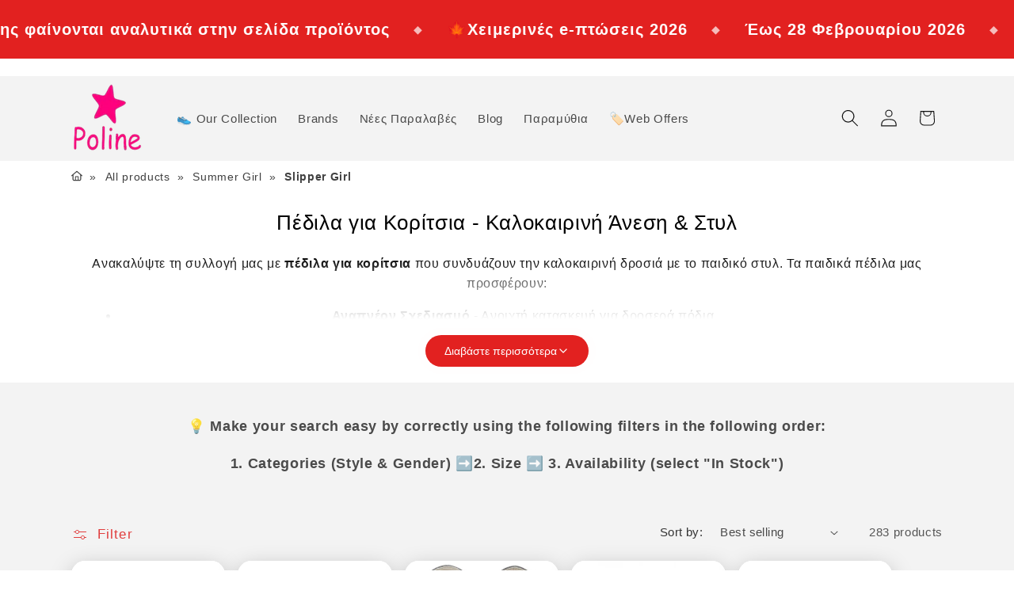

--- FILE ---
content_type: text/html; charset=utf-8
request_url: https://polinechildrenshoes.com/en/collections/%CF%80%CE%AD%CE%B4%CE%B9%CE%BB%CE%BF-%CE%BA%CE%BF%CF%81%CE%AF%CF%84%CF%83%CE%B9
body_size: 69828
content:
<!doctype html>
<html class="js" lang="en">
  <head>

    <!-- Google Tag Manager -->
<script>(function(w,d,s,l,i){w[l]=w[l]||[];w[l].push({'gtm.start':
new Date().getTime(),event:'gtm.js'});var f=d.getElementsByTagName(s)[0],
j=d.createElement(s),dl=l!='dataLayer'?'&l='+l:'';j.async=true;j.src=
'https://www.googletagmanager.com/gtm.js?id='+i+dl;f.parentNode.insertBefore(j,f);
})(window,document,'script','dataLayer','GTM-5TKDV5C');</script>
<!-- End Google Tag Manager -->



<script>
  
  (function() {
      class Ultimate_Shopify_DataLayer {
        constructor() {
          window.dataLayer = window.dataLayer || []; 
          
          // use a prefix of events name
          this.eventPrefix = '';

          //Keep the value false to get non-formatted product ID
          this.formattedItemId = true; 

          // data schema
          this.dataSchema = {
            ecommerce: {
                show: true
            },
            dynamicRemarketing: {
                show: false,
                business_vertical: 'retail'
            }
          }

          // add to wishlist selectors
          this.addToWishListSelectors = {
            'addWishListIcon': '',
            'gridItemSelector': '',
            'productLinkSelector': 'a[href*="/products/"]'
          }

          // quick view selectors
          this.quickViewSelector = {
            'quickViewElement': '',
            'gridItemSelector': '',
            'productLinkSelector': 'a[href*="/products/"]'
          }

          // mini cart button selector
          this.miniCartButton = [
            'a[href="/cart"]', 
          ];
          this.miniCartAppersOn = 'click';


          // begin checkout buttons/links selectors
          this.beginCheckoutButtons = [
            'input[name="checkout"]',
            'button[name="checkout"]',
            'a[href="/checkout"]',
            '.additional-checkout-buttons',
          ];

          // direct checkout button selector
          this.shopifyDirectCheckoutButton = [
            '.shopify-payment-button'
          ]

          //Keep the value true if Add to Cart redirects to the cart page
          this.isAddToCartRedirect = false;
          
          // keep the value false if cart items increment/decrement/remove refresh page 
          this.isAjaxCartIncrementDecrement = true;
          

          // Caution: Do not modify anything below this line, as it may result in it not functioning correctly.
          this.cart = {"note":null,"attributes":{},"original_total_price":0,"total_price":0,"total_discount":0,"total_weight":0.0,"item_count":0,"items":[],"requires_shipping":false,"currency":"EUR","items_subtotal_price":0,"cart_level_discount_applications":[],"checkout_charge_amount":0}
          this.countryCode = "GR";
          this.storeURL = "https://polinechildrenshoes.com";
          localStorage.setItem('shopCountryCode', this.countryCode);
          this.collectData(); 
          this.itemsList = [];
        }

        updateCart() {
          fetch("/cart.js")
          .then((response) => response.json())
          .then((data) => {
            this.cart = data;
          });
        }

       debounce(delay) {         
          let timeoutId;
          return function(func) {
            const context = this;
            const args = arguments;
            
            clearTimeout(timeoutId);
            
            timeoutId = setTimeout(function() {
              func.apply(context, args);
            }, delay);
          };
        }

        eventConsole(eventName, eventData) {
          const css1 = 'background: red; color: #fff; font-size: normal; border-radius: 3px 0 0 3px; padding: 3px 4px;';
          const css2 = 'background-color: blue; color: #fff; font-size: normal; border-radius: 0 3px 3px 0; padding: 3px 4px;';
          console.log('%cGTM DataLayer Event:%c' + eventName, css1, css2, eventData);
        }

        collectData() { 
            this.customerData();
            this.ajaxRequestData();
            this.searchPageData();
            this.miniCartData();
            this.beginCheckoutData();
  
            
  
            
  
            
              this.collectionsPageData();
            
            
            this.addToWishListData();
            this.quickViewData();
            this.selectItemData(); 
            this.formData();
            this.phoneClickData();
            this.emailClickData();
            this.loginRegisterData();
        }        

        //logged-in customer data 
        customerData() {
            const currentUser = {};
            

            if (currentUser.email) {
              currentUser.hash_email = "e3b0c44298fc1c149afbf4c8996fb92427ae41e4649b934ca495991b7852b855"
            }

            if (currentUser.phone) {
              currentUser.hash_phone = "e3b0c44298fc1c149afbf4c8996fb92427ae41e4649b934ca495991b7852b855"
            }

            window.dataLayer = window.dataLayer || [];
            dataLayer.push({
              customer: currentUser
            });
        }

        // add_to_cart, remove_from_cart, search
        ajaxRequestData() {
          const self = this;
          
          // handle non-ajax add to cart
          if(this.isAddToCartRedirect) {
            document.addEventListener('submit', function(event) {
              const addToCartForm = event.target.closest('form[action="/cart/add"]');
              if(addToCartForm) {
                event.preventDefault();
                
                const formData = new FormData(addToCartForm);
            
                fetch(window.Shopify.routes.root + 'cart/add.js', {
                  method: 'POST',
                  body: formData
                })
                .then(response => {
                    window.location.href = "/en/cart";
                })
                .catch((error) => {
                  console.error('Error:', error);
                });
              }
            });
          }
          
          // fetch
          let originalFetch = window.fetch;
          let debounce = this.debounce(800);
          
          window.fetch = function () {
            return originalFetch.apply(this, arguments).then((response) => {
              if (response.ok) {
                let cloneResponse = response.clone();
                let requestURL = arguments[0]['url'] || arguments[0];
                
                if(/.*\/search\/?.*\?.*q=.+/.test(requestURL) && !requestURL.includes('&requestFrom=uldt')) {   
                  const queryString = requestURL.split('?')[1];
                  const urlParams = new URLSearchParams(queryString);
                  const search_term = urlParams.get("q");

                  debounce(function() {
                    fetch(`${self.storeURL}/search/suggest.json?q=${search_term}&resources[type]=product&requestFrom=uldt`)
                      .then(res => res.json())
                      .then(function(data) {
                            const products = data.resources.results.products;
                            if(products.length) {
                              const fetchRequests = products.map(product =>
                                fetch(`${self.storeURL}/${product.url.split('?')[0]}.js`)
                                  .then(response => response.json())
                                  .catch(error => console.error('Error fetching:', error))
                              );

                              Promise.all(fetchRequests)
                                .then(products => {
                                    const items = products.map((product) => {
                                      return {
                                        product_id: product.id,
                                        product_title: product.title,
                                        variant_id: product.variants[0].id,
                                        variant_title: product.variants[0].title,
                                        vendor: product.vendor,
                                        total_discount: 0,
                                        final_price: product.price_min,
                                        product_type: product.type, 
                                        quantity: 1
                                      }
                                    });

                                    self.ecommerceDataLayer('search', {search_term, items});
                                })
                            }else {
                              self.ecommerceDataLayer('search', {search_term, items: []});
                            }
                      });
                  });
                }
                else if (requestURL.includes("/cart/add")) {
                  cloneResponse.text().then((text) => {
                    let data = JSON.parse(text);

                    if(data.items && Array.isArray(data.items)) {
                      data.items.forEach(function(item) {
                         self.ecommerceDataLayer('add_to_cart', {items: [item]});
                      })
                    } else {
                      self.ecommerceDataLayer('add_to_cart', {items: [data]});
                    }
                    self.updateCart();
                  });
                }else if(requestURL.includes("/cart/change") || requestURL.includes("/cart/update")) {
                  
                   cloneResponse.text().then((text) => {
                     
                    let newCart = JSON.parse(text);
                    let newCartItems = newCart.items;
                    let oldCartItems = self.cart.items;

                    for(let i = 0; i < oldCartItems.length; i++) {
                      let item = oldCartItems[i];
                      let newItem = newCartItems.find(newItems => newItems.id === item.id);


                      if(newItem) {

                        if(newItem.quantity > item.quantity) {
                          // cart item increment
                          let quantity = (newItem.quantity - item.quantity);
                          let updatedItem = {...item, quantity}
                          self.ecommerceDataLayer('add_to_cart', {items: [updatedItem]});
                          self.updateCart(); 

                        }else if(newItem.quantity < item.quantity) {
                          // cart item decrement
                          let quantity = (item.quantity - newItem.quantity);
                          let updatedItem = {...item, quantity}
                          self.ecommerceDataLayer('remove_from_cart', {items: [updatedItem]});
                          self.updateCart(); 
                        }
                        

                      }else {
                        self.ecommerceDataLayer('remove_from_cart', {items: [item]});
                        self.updateCart(); 
                      }
                    }
                     
                  });
                }
              }
              return response;
            });
          }
          // end fetch 


          //xhr
          var origXMLHttpRequest = XMLHttpRequest;
          XMLHttpRequest = function() {
            var requestURL;
    
            var xhr = new origXMLHttpRequest();
            var origOpen = xhr.open;
            var origSend = xhr.send;
            
            // Override the `open` function.
            xhr.open = function(method, url) {
                requestURL = url;
                return origOpen.apply(this, arguments);
            };
    
    
            xhr.send = function() {
    
                // Only proceed if the request URL matches what we're looking for.
                if (requestURL.includes("/cart/add") || requestURL.includes("/cart/change") || /.*\/search\/?.*\?.*q=.+/.test(requestURL)) {
        
                    xhr.addEventListener('load', function() {
                        if (xhr.readyState === 4) {
                            if (xhr.status >= 200 && xhr.status < 400) { 

                              if(/.*\/search\/?.*\?.*q=.+/.test(requestURL) && !requestURL.includes('&requestFrom=uldt')) {
                                const queryString = requestURL.split('?')[1];
                                const urlParams = new URLSearchParams(queryString);
                                const search_term = urlParams.get("q");

                                debounce(function() {
                                    fetch(`${self.storeURL}/search/suggest.json?q=${search_term}&resources[type]=product&requestFrom=uldt`)
                                      .then(res => res.json())
                                      .then(function(data) {
                                            const products = data.resources.results.products;
                                            if(products.length) {
                                              const fetchRequests = products.map(product =>
                                                fetch(`${self.storeURL}/${product.url.split('?')[0]}.js`)
                                                  .then(response => response.json())
                                                  .catch(error => console.error('Error fetching:', error))
                                              );
                
                                              Promise.all(fetchRequests)
                                                .then(products => {
                                                    const items = products.map((product) => {
                                                      return {
                                                        product_id: product.id,
                                                        product_title: product.title,
                                                        variant_id: product.variants[0].id,
                                                        variant_title: product.variants[0].title,
                                                        vendor: product.vendor,
                                                        total_discount: 0,
                                                        final_price: product.price_min,
                                                        product_type: product.type, 
                                                        quantity: 1
                                                      }
                                                    });
                
                                                    self.ecommerceDataLayer('search', {search_term, items});
                                                })
                                            }else {
                                              self.ecommerceDataLayer('search', {search_term, items: []});
                                            }
                                      });
                                  });

                              }

                              else if(requestURL.includes("/cart/add")) {
                                  const data = JSON.parse(xhr.responseText);

                                  if(data.items && Array.isArray(data.items)) {
                                    data.items.forEach(function(item) {
                                        self.ecommerceDataLayer('add_to_cart', {items: [item]});
                                      })
                                  } else {
                                    self.ecommerceDataLayer('add_to_cart', {items: [data]});
                                  }
                                  self.updateCart();
                                 
                               }else if(requestURL.includes("/cart/change")) {
                                 
                                  const newCart = JSON.parse(xhr.responseText);
                                  const newCartItems = newCart.items;
                                  let oldCartItems = self.cart.items;
              
                                  for(let i = 0; i < oldCartItems.length; i++) {
                                    let item = oldCartItems[i];
                                    let newItem = newCartItems.find(newItems => newItems.id === item.id);
              
              
                                    if(newItem) {
                                      if(newItem.quantity > item.quantity) {
                                        // cart item increment
                                        let quantity = (newItem.quantity - item.quantity);
                                        let updatedItem = {...item, quantity}
                                        self.ecommerceDataLayer('add_to_cart', {items: [updatedItem]});
                                        self.updateCart(); 
              
                                      }else if(newItem.quantity < item.quantity) {
                                        // cart item decrement
                                        let quantity = (item.quantity - newItem.quantity);
                                        let updatedItem = {...item, quantity}
                                        self.ecommerceDataLayer('remove_from_cart', {items: [updatedItem]});
                                        self.updateCart(); 
                                      }
                                      
              
                                    }else {
                                      self.ecommerceDataLayer('remove_from_cart', {items: [item]});
                                      self.updateCart(); 
                                    }
                                  }
                               }          
                            }
                        }
                    });
                }
    
                return origSend.apply(this, arguments);
            };
    
            return xhr;
          }; 
          //end xhr
        }

        // search event from search page
        searchPageData() {
          const self = this;
          let pageUrl = window.location.href;
          
          if(/.+\/search\?.*\&?q=.+/.test(pageUrl)) {   
            const queryString = pageUrl.split('?')[1];
            const urlParams = new URLSearchParams(queryString);
            const search_term = urlParams.get("q");
                
            fetch(`https://polinechildrenshoes.com/search/suggest.json?q=${search_term}&resources[type]=product&requestFrom=uldt`)
            .then(res => res.json())
            .then(function(data) {
                  const products = data.resources.results.products;
                  if(products.length) {
                    const fetchRequests = products.map(product =>
                      fetch(`${self.storeURL}/${product.url.split('?')[0]}.js`)
                        .then(response => response.json())
                        .catch(error => console.error('Error fetching:', error))
                    );
                    Promise.all(fetchRequests)
                    .then(products => {
                        const items = products.map((product) => {
                            return {
                            product_id: product.id,
                            product_title: product.title,
                            variant_id: product.variants[0].id,
                            variant_title: product.variants[0].title,
                            vendor: product.vendor,
                            total_discount: 0,
                            final_price: product.price_min,
                            product_type: product.type, 
                            quantity: 1
                            }
                        });

                        self.ecommerceDataLayer('search', {search_term, items});
                    });
                  }else {
                    self.ecommerceDataLayer('search', {search_term, items: []});
                  }
            });
          }
        }

        // view_cart
        miniCartData() {
          if(this.miniCartButton.length) {
            let self = this;
            if(this.miniCartAppersOn === 'hover') {
              this.miniCartAppersOn = 'mouseenter';
            }
            this.miniCartButton.forEach((selector) => {
              let miniCartButtons = document.querySelectorAll(selector);
              miniCartButtons.forEach((miniCartButton) => {
                  miniCartButton.addEventListener(self.miniCartAppersOn, () => {
                    self.ecommerceDataLayer('view_cart', self.cart);
                  });
              })
            });
          }
        }

        // begin_checkout
        beginCheckoutData() {
          let self = this;
          document.addEventListener('pointerdown', (event) => {
            let targetElement = event.target.closest(self.beginCheckoutButtons.join(', '));
            if(targetElement) {
              self.ecommerceDataLayer('begin_checkout', self.cart);
            }
          });
        }

        // view_cart, add_to_cart, remove_from_cart
        viewCartPageData() {
          
          this.ecommerceDataLayer('view_cart', this.cart);

          //if cart quantity chagne reload page 
          if(!this.isAjaxCartIncrementDecrement) {
            const self = this;
            document.addEventListener('pointerdown', (event) => {
              const target = event.target.closest('a[href*="/cart/change?"]');
              if(target) {
                const linkUrl = target.getAttribute('href');
                const queryString = linkUrl.split("?")[1];
                const urlParams = new URLSearchParams(queryString);
                const newQuantity = urlParams.get("quantity");
                const line = urlParams.get("line");
                const cart_id = urlParams.get("id");
        
                
                if(newQuantity && (line || cart_id)) {
                  let item = line ? {...self.cart.items[line - 1]} : self.cart.items.find(item => item.key === cart_id);
        
                  let event = 'add_to_cart';
                  if(newQuantity < item.quantity) {
                    event = 'remove_from_cart';
                  }
        
                  let quantity = Math.abs(newQuantity - item.quantity);
                  item['quantity'] = quantity;
        
                  self.ecommerceDataLayer(event, {items: [item]});
                }
              }
            });
          }
        }

        productSinglePage() {
        
        }

        collectionsPageData() {
          var ecommerce = {
            'items': [
              
                {
                    'product_id': 10015207981393,
                    'variant_id': 50752027984209,
                    'vendor': "Lelli Kelly",
                    'sku': "Lelli Kelly SS25 LKCV4864AGL-CI01 Cipria",
                    'total_discount': 0,
                    'variant_title': "26",
                    'product_title': "Lelli Kelly Παιδικά Πέδιλα Ροζ – Άνεση και Στυλ για τις Μικρές σας",
                    'final_price': Number(6000),
                    'product_type': "Πέδιλο Κορίτσι \/ Sandals Girl",
                    'item_list_id': 614940082513,
                    'item_list_name': "Slipper Girl",
                    'url': "\/en\/products\/lelli-kelly-paidika-pedila-roz-28690",
                    'quantity': 1
                },
              
                {
                    'product_id': 8971142103377,
                    'variant_id': 48079445229905,
                    'vendor': "Biomecanics",
                    'sku': "Biomecanics SS24 242234 White",
                    'total_discount': 0,
                    'variant_title': "26",
                    'product_title': "Biomecanics Leather Anatomic Sandals for Girls White",
                    'final_price': Number(6800),
                    'product_type': "Sandals Girl",
                    'item_list_id': 614940082513,
                    'item_list_name': "Slipper Girl",
                    'url': "\/en\/products\/biomecanics-dermatina-anatomika-pedila-gia-koritsi-lefka",
                    'quantity': 1
                },
              
                {
                    'product_id': 7575883219186,
                    'variant_id': 42542152745202,
                    'vendor': "Camper",
                    'sku': "Camper SS22 K800473-002 White",
                    'total_discount': 0,
                    'variant_title': "21",
                    'product_title': "Camper Children's Anatomical Leather Sandals for Girls White",
                    'final_price': Number(4500),
                    'product_type': "Sandals Girl",
                    'item_list_id': 614940082513,
                    'item_list_name': "Slipper Girl",
                    'url': "\/en\/products\/camper-paidika-dermatina-pedila-anatomika-gia-koritsia-lefka",
                    'quantity': 1
                },
              
                {
                    'product_id': 10136229347665,
                    'variant_id': 51149000278353,
                    'vendor': "Biomecanics",
                    'sku': "Biomecanics SS25 252141-A779 Pink",
                    'total_discount': 0,
                    'variant_title': "20",
                    'product_title': "Biomecanics Παιδικά Πέδιλα Ανατομικά Ροζ",
                    'final_price': Number(6500),
                    'product_type': "Πέδιλο Κορίτσι \/ Sandals Girl",
                    'item_list_id': 614940082513,
                    'item_list_name': "Slipper Girl",
                    'url': "\/en\/products\/biomecanics-paidika-pedila-anatomika-roz-12870",
                    'quantity': 1
                },
              
                {
                    'product_id': 10098232688977,
                    'variant_id': 51033373475153,
                    'vendor': "Toms",
                    'sku': "Toms SS25 10022081 Red",
                    'total_discount': 0,
                    'variant_title': "33",
                    'product_title': "Toms Diana Υφασμάτινα Ανατομικά Εφηβικά Πέδιλα για Κορίτσια Κόκκινα",
                    'final_price': Number(7000),
                    'product_type': "Πέδιλο Κορίτσι \/ Sandals Girl",
                    'item_list_id': 614940082513,
                    'item_list_name': "Slipper Girl",
                    'url': "\/en\/products\/toms-diana-yfasmatina-anatomika-efivika-pedila-gia-koritsia-kokkina",
                    'quantity': 1
                },
              
                {
                    'product_id': 10025074786641,
                    'variant_id': 50783940116817,
                    'vendor': "Gioseppo",
                    'sku': "Gioseppo SS25 74472-P2 Linwood Pink",
                    'total_discount': 0,
                    'variant_title': "33",
                    'product_title': "Gioseppo Παιδικά Πέδιλα Trekking LINWOOD 74472-P2 Ροζ",
                    'final_price': Number(4500),
                    'product_type': "Πέδιλο Κορίτσι \/ Sandals Girl",
                    'item_list_id': 614940082513,
                    'item_list_name': "Slipper Girl",
                    'url': "\/en\/products\/gioseppo-paidika-pedila-trekking-linwood-74472-p2-roz",
                    'quantity': 1
                },
              
                {
                    'product_id': 10015204737361,
                    'variant_id': 50752002785617,
                    'vendor': "Lelli Kelly",
                    'sku': "Lelli Kelly SS25 LKCV4870APT-RO01 Pink",
                    'total_discount': 0,
                    'variant_title': "26",
                    'product_title': "Lelli Kelly Παιδικά Πέδιλα LKCV4870APT-RO01 Ροζ",
                    'final_price': Number(6000),
                    'product_type': "Πέδιλο Κορίτσι \/ Sandals Girl",
                    'item_list_id': 614940082513,
                    'item_list_name': "Slipper Girl",
                    'url': "\/en\/products\/lelli-kelly-paidika-pedila-lkc4870apt-ro01-roz",
                    'quantity': 1
                },
              
                {
                    'product_id': 9961964634449,
                    'variant_id': 50588060320081,
                    'vendor': "Toms",
                    'sku': "Toms SS25 10022067 Natural",
                    'total_discount': 0,
                    'variant_title': "33",
                    'product_title': "Toms εφηβικό πέδιλο Ανατομικό για Κορίτσια μπέζ",
                    'final_price': Number(7500),
                    'product_type': "Πέδιλο Κορίτσι \/ Sandals Girl",
                    'item_list_id': 614940082513,
                    'item_list_name': "Slipper Girl",
                    'url': "\/en\/products\/toms-efiviko-pedilo-anatomiko-gia-koritsia-mpez",
                    'quantity': 1
                },
              
                {
                    'product_id': 9955251224913,
                    'variant_id': 50561246429521,
                    'vendor': "Biomecanics",
                    'sku': "Biomecanics SS25 252246-A164 Purple",
                    'total_discount': 0,
                    'variant_title': "28",
                    'product_title': "Biomecanics Ανατομικά Παιδικά Σπορ Πέδιλα για Κορίτσια Λιλά",
                    'final_price': Number(6000),
                    'product_type': "Πέδιλο Κορίτσι \/ Sandals Girl",
                    'item_list_id': 614940082513,
                    'item_list_name': "Slipper Girl",
                    'url': "\/en\/products\/biomecanics-anatomika-paidika-sport-pedila-gia-koritsia-lila",
                    'quantity': 1
                },
              
                {
                    'product_id': 9954390311249,
                    'variant_id': 50556325790033,
                    'vendor': "Biomecanics",
                    'sku': "Biomecanics SS25 252183-B032 Pink",
                    'total_discount': 0,
                    'variant_title': "20",
                    'product_title': "Biomecanics Ανατομικά Παιδικά Υφασμάτινα Παπουτσοπέδιλα για Κορίτσια Ροζ",
                    'final_price': Number(4500),
                    'product_type': "Πέδιλο Κορίτσι \/ Sandals Girl",
                    'item_list_id': 614940082513,
                    'item_list_name': "Slipper Girl",
                    'url': "\/en\/products\/biomecanics-anatomika-paidika-papoutsopedila-gia-koritsia-roz-30410",
                    'quantity': 1
                },
              
                {
                    'product_id': 9954350137681,
                    'variant_id': 50556051456337,
                    'vendor': "Biomecanics",
                    'sku': "Biomecanics SS25 252110-B050 White",
                    'total_discount': 0,
                    'variant_title': "20",
                    'product_title': "Biomecanics Ανατομικά Παιδικά Παπουτσοπέδιλα για Κορίτσια Λευκό",
                    'final_price': Number(6500),
                    'product_type': "Πέδιλο Κορίτσι \/ Sandals Girl",
                    'item_list_id': 614940082513,
                    'item_list_name': "Slipper Girl",
                    'url': "\/en\/products\/biomecanics-anatomika-paidika-papoutsopedila-gia-koritsia-lefko",
                    'quantity': 1
                },
              
                {
                    'product_id': 9954306883921,
                    'variant_id': 50555828863313,
                    'vendor': "Biomecanics",
                    'sku': "Biomecanics SS25 252106-B050 White",
                    'total_discount': 0,
                    'variant_title': "19",
                    'product_title': "Biomecanics Ανατομικά Παιδικά Παπουτσοπέδιλα για Κορίτσια Λευκά",
                    'final_price': Number(6500),
                    'product_type': "Πέδιλο Κορίτσι \/ Sandals Girl",
                    'item_list_id': 614940082513,
                    'item_list_name': "Slipper Girl",
                    'url': "\/en\/products\/biomecanics-anatomika-paidika-papoutsopedila-gia-koritsia-lefka",
                    'quantity': 1
                },
              
                {
                    'product_id': 8995222356305,
                    'variant_id': 48157540778321,
                    'vendor': "Toms",
                    'sku': "Toms SS24 10020610 Natural",
                    'total_discount': 0,
                    'variant_title': "38",
                    'product_title': "Toms Youth Diana Mini Cheetah Kids Teenage Sandal Anatomic for Girls Beige",
                    'final_price': Number(6500),
                    'product_type': "Sandals Girl",
                    'item_list_id': 614940082513,
                    'item_list_name': "Slipper Girl",
                    'url': "\/en\/products\/toms-youth-diana-mini-cheetah-pedilo-gia-koritsia-anatomiko-mpez",
                    'quantity': 1
                },
              
                {
                    'product_id': 8995212427601,
                    'variant_id': 48157512401233,
                    'vendor': "Toms",
                    'sku': "Toms SS24 10020537 Navy",
                    'total_discount': 0,
                    'variant_title': "33",
                    'product_title': "Toms Youth Diana Floral Embroidered Teenage Sandal Anatomic for Girls Blue",
                    'final_price': Number(6500),
                    'product_type': "Sandals Girl",
                    'item_list_id': 614940082513,
                    'item_list_name': "Slipper Girl",
                    'url': "\/en\/products\/toms-youth-diana-floral-embroidered-pedila-anatomika-gia-koritsia-mple",
                    'quantity': 1
                },
              
                {
                    'product_id': 8971164844369,
                    'variant_id': 48079476130129,
                    'vendor': "Biomecanics",
                    'sku': "Biomecanics SS24 242237 White",
                    'total_discount': 0,
                    'variant_title': "26",
                    'product_title': "Biomecanics Leather Anatomic Sandals for Girls White",
                    'final_price': Number(6800),
                    'product_type': "Sandals Girl",
                    'item_list_id': 614940082513,
                    'item_list_name': "Slipper Girl",
                    'url': "\/en\/products\/biomecanics-dermatina-anatomika-pedila-gia-koritsi-lefka-69576",
                    'quantity': 1
                },
              
                {
                    'product_id': 8971112448337,
                    'variant_id': 48079406006609,
                    'vendor': "Biomecanics",
                    'sku': "Biomecanics SS24 242231 White",
                    'total_discount': 0,
                    'variant_title': "32",
                    'product_title': "Biomecanics Leather Anatomical Shoes for Girls White",
                    'final_price': Number(4500),
                    'product_type': "Sandals Girl",
                    'item_list_id': 614940082513,
                    'item_list_name': "Slipper Girl",
                    'url': "\/en\/products\/biomecanics-dermatina-anatomika-papoutsopedila-koritsi-lefka",
                    'quantity': 1
                },
              
                {
                    'product_id': 8969008939345,
                    'variant_id': 48074365960529,
                    'vendor': "Geox",
                    'sku': "Geox SS24 J15EAB 0BNBL C8124 Rose Gold",
                    'total_discount': 0,
                    'variant_title': "30",
                    'product_title': "Geox Children's Sandals J Sandal Costarei Pink",
                    'final_price': Number(5800),
                    'product_type': "Sandals Girl",
                    'item_list_id': 614940082513,
                    'item_list_name': "Slipper Girl",
                    'url': "\/en\/products\/geox-paidika-pedila-j-sandal-costarei-roz",
                    'quantity': 1
                },
              
                {
                    'product_id': 8968958607697,
                    'variant_id': 48074141040977,
                    'vendor': "Biomecanics",
                    'sku': "Biomecanics SS24 242190 Jeans",
                    'total_discount': 0,
                    'variant_title': "22",
                    'product_title': "Biomecanics Children's Shoes for Girls Anatomic Blue",
                    'final_price': Number(4500),
                    'product_type': "Sandals Girl",
                    'item_list_id': 614940082513,
                    'item_list_name': "Slipper Girl",
                    'url': "\/en\/products\/biomecanics-paidika-papoutsopedila-gia-koritsi-anatomika-mple",
                    'quantity': 1
                },
              
                {
                    'product_id': 7891459014898,
                    'variant_id': 44425751822578,
                    'vendor': "Ricco",
                    'sku': "Ricco SS23 A30193P1 Copper",
                    'total_discount': 0,
                    'variant_title': "35",
                    'product_title': "Ricco Children's Greek Leather Sandals Handmade Anatomical for Girls Copper",
                    'final_price': Number(4500),
                    'product_type': "Sandals Girl",
                    'item_list_id': 614940082513,
                    'item_list_name': "Slipper Girl",
                    'url': "\/en\/products\/ricco-paidika-dermatina-pedila-cheiropoiita-anatomika-gia-koritsia-chalkos-75289",
                    'quantity': 1
                },
              
                {
                    'product_id': 7867167015154,
                    'variant_id': 44317531734258,
                    'vendor': "Geox",
                    'sku': "Geox SS23 J5235D 0HINF C8011 Rose",
                    'total_discount': 0,
                    'variant_title': "38",
                    'product_title': "Geox Karly Anatomic Pink Sandals for Kids",
                    'final_price': Number(4000),
                    'product_type': "Sandals Girl",
                    'item_list_id': 614940082513,
                    'item_list_name': "Slipper Girl",
                    'url': "\/en\/products\/geox-paidika-pedila-karly-anatomika-roz",
                    'quantity': 1
                },
              
                {
                    'product_id': 7867148894450,
                    'variant_id': 44317485662450,
                    'vendor': "Geox",
                    'sku': "Geox SS23 J35GRD 0CE15 CP8E8 Raspberry Pink",
                    'total_discount': 0,
                    'variant_title': "27",
                    'product_title': "Geox Children's Sandals Anatomic Pink",
                    'final_price': Number(6200),
                    'product_type': "Sandals Girl",
                    'item_list_id': 614940082513,
                    'item_list_name': "Slipper Girl",
                    'url': "\/en\/products\/geox-paidika-pedila-anatomika-roz-37758",
                    'quantity': 1
                },
              
                {
                    'product_id': 7867137032434,
                    'variant_id': 44317453975794,
                    'vendor': "Geox",
                    'sku': "Geox SS23 J028ZA 007BC C8172 Lt Rose",
                    'total_discount': 0,
                    'variant_title': "30",
                    'product_title': "Geox Children's Sandals Anatomic Pink",
                    'final_price': Number(4800),
                    'product_type': "Sandals Girl",
                    'item_list_id': 614940082513,
                    'item_list_name': "Slipper Girl",
                    'url': "\/en\/products\/geox-paidika-pedila-anatomika-roz-51147",
                    'quantity': 1
                },
              
                {
                    'product_id': 7864816074994,
                    'variant_id': 44310516400370,
                    'vendor': "Αgatha Ruiz De La Prada",
                    'sku': "Agatha Ruiz De La Prada SS23 232948 White",
                    'total_discount': 0,
                    'variant_title': "27",
                    'product_title': "Agatha Ruiz De La Prada Children's Sandals Multicolor",
                    'final_price': Number(6500),
                    'product_type': "Sandals Girl",
                    'item_list_id': 614940082513,
                    'item_list_name': "Slipper Girl",
                    'url': "\/en\/products\/agatha-ruiz-de-la-prada-paidika-pedila-polyxroma-80805",
                    'quantity': 1
                },
              
                {
                    'product_id': 7864802574578,
                    'variant_id': 44310498181362,
                    'vendor': "Αgatha Ruiz De La Prada",
                    'sku': "Agatha Ruiz De La Prada SS23 232956 Fuchsia",
                    'total_discount': 0,
                    'variant_title': "30",
                    'product_title': "Agatha Ruiz De La Prada Children's Sandals Pink",
                    'final_price': Number(5000),
                    'product_type': "Sandals Girl",
                    'item_list_id': 614940082513,
                    'item_list_name': "Slipper Girl",
                    'url': "\/en\/products\/agatha-ruiz-de-la-prada-paidika-pedila-roze",
                    'quantity': 1
                },
              
              ]
          };

          this.itemsList = ecommerce.items;
          ecommerce['item_list_id'] = 614940082513
          ecommerce['item_list_name'] = "Slipper Girl"

          this.ecommerceDataLayer('view_item_list', ecommerce);
        }
        
        
        // add to wishlist
        addToWishListData() {
          if(this.addToWishListSelectors && this.addToWishListSelectors.addWishListIcon) {
            const self = this;
            document.addEventListener('pointerdown', (event) => {
              let target = event.target;
              
              if(target.closest(self.addToWishListSelectors.addWishListIcon)) {
                let pageULR = window.location.href.replace(/\?.+/, '');
                let requestURL = undefined;
          
                if(/\/products\/[^/]+$/.test(pageULR)) {
                  requestURL = pageULR;
                } else if(self.addToWishListSelectors.gridItemSelector && self.addToWishListSelectors.productLinkSelector) {
                  let itemElement = target.closest(self.addToWishListSelectors.gridItemSelector);
                  if(itemElement) {
                    let linkElement = itemElement.querySelector(self.addToWishListSelectors.productLinkSelector); 
                    if(linkElement) {
                      let link = linkElement.getAttribute('href').replace(/\?.+/g, '');
                      if(link && /\/products\/[^/]+$/.test(link)) {
                        requestURL = link;
                      }
                    }
                  }
                }

                if(requestURL) {
                  fetch(requestURL + '.json')
                    .then(res => res.json())
                    .then(result => {
                      let data = result.product;                    
                      if(data) {
                        let dataLayerData = {
                          product_id: data.id,
                            variant_id: data.variants[0].id,
                            product_title: data.title,
                          quantity: 1,
                          final_price: parseFloat(data.variants[0].price) * 100,
                          total_discount: 0,
                          product_type: data.product_type,
                          vendor: data.vendor,
                          variant_title: (data.variants[0].title !== 'Default Title') ? data.variants[0].title : undefined,
                          sku: data.variants[0].sku,
                        }

                        self.ecommerceDataLayer('add_to_wishlist', {items: [dataLayerData]});
                      }
                    });
                }
              }
            });
          }
        }

        quickViewData() {
          if(this.quickViewSelector.quickViewElement && this.quickViewSelector.gridItemSelector && this.quickViewSelector.productLinkSelector) {
            const self = this;
            document.addEventListener('pointerdown', (event) => {
              let target = event.target;
              if(target.closest(self.quickViewSelector.quickViewElement)) {
                let requestURL = undefined;
                let itemElement = target.closest(this.quickViewSelector.gridItemSelector );
                
                if(itemElement) {
                  let linkElement = itemElement.querySelector(self.quickViewSelector.productLinkSelector); 
                  if(linkElement) {
                    let link = linkElement.getAttribute('href').replace(/\?.+/g, '');
                    if(link && /\/products\/[^/]+$/.test(link)) {
                      requestURL = link;
                    }
                  }
                }   
                
                if(requestURL) {
                    fetch(requestURL + '.json')
                      .then(res => res.json())
                      .then(result => {
                        let data = result.product;                    
                        if(data) {
                          let dataLayerData = {
                            product_id: data.id,
                            variant_id: data.variants[0].id,
                            product_title: data.title,
                            quantity: 1,
                            final_price: parseFloat(data.variants[0].price) * 100,
                            total_discount: 0,
                            product_type: data.product_type,
                            vendor: data.vendor,
                            variant_title: (data.variants[0].title !== 'Default Title') ? data.variants[0].title : undefined,
                            sku: data.variants[0].sku,
                          }
  
                          self.ecommerceDataLayer('view_item', {items: [dataLayerData]});
                          self.quickViewVariants = data.variants;
                          self.quickViewedItem = dataLayerData;
                        }
                      });
                  }
              }
            });

            
              if(this.shopifyDirectCheckoutButton.length) {
                let self = this;
                document.addEventListener('pointerdown', (event) => {
                  let target = event.target;
                  let checkoutButton = event.target.closest(this.shopifyDirectCheckoutButton.join(', '));
                  
                  if(self.quickViewVariants && self.quickViewedItem && self.quickViewVariants.length && checkoutButton) {

                    let checkoutForm = checkoutButton.closest('form[action*="/cart/add"]');
                    if(checkoutForm) {
                        let quantity = 1;
                        let varientInput = checkoutForm.querySelector('input[name="id"]');
                        let quantitySelector = checkoutForm.getAttribute('id');

                        if(quantitySelector) {
                          let quentityInput = document.querySelector('input[name="quantity"][form="'+quantitySelector+'"]');
                          if(quentityInput) {
                              quantity = +quentityInput.value;
                          }
                        }

                        if(varientInput) {
                            let variant_id = parseInt(varientInput.value);

                            if(variant_id) {
                                const variant = self.quickViewVariants.find(item => item.id === +variant_id);
                                if(variant && self.quickViewedItem) {
                                    self.quickViewedItem['variant_id'] = variant_id;
                                    self.quickViewedItem['variant_title'] = variant.title;
                                    self.quickViewedItem['final_price'] = parseFloat(variant.price) * 100;
                                    self.quickViewedItem['quantity'] = quantity; 
    
                                    self.ecommerceDataLayer('add_to_cart', {items: [self.quickViewedItem]});
                                    self.ecommerceDataLayer('begin_checkout', {items: [self.quickViewedItem]});
                                }
                            }
                        }
                    }

                  }
                }); 
            }
            
          }
        }

        // select_item events
        selectItemData() {
          
          const self = this;
          const items = this.itemsList;

                      
            document.addEventListener('pointerdown', function(event) {
                            
              const productLink = event.target.closest('a[href*="/products/"]');

              if(productLink) {
                  const linkUrl = productLink.getAttribute('href');

                  const matchProduct = (item) => {
                    var itemSlug = (item.url.split('/products/')[1]).split('#')[0].split('?')[0].trim();
                    var linkUrlItemSlug = (linkUrl.split('/products/')[1]).split('#')[0].split('?')[0].trim();
                    
                    return itemSlug === linkUrlItemSlug;  
                  }
                
                  const item = items.find(matchProduct);
                  const index = items.findIndex(matchProduct);
                
                  if(item) {
                    self.ecommerceDataLayer('select_item', {items: [{...item, index: index}]});
                  }
              }
            });
          

          // select item on varient change
          document.addEventListener('variant:change', function(event) {            
            const product_id = event.detail.product.id;
            const variant_id = event.detail.variant.id;
            const vendor = event.detail.product.vendor; 
            const variant_title = event.detail.variant.public_title;
            const product_title = event.detail.product.title;
            const final_price = event.detail.variant.price;
            const product_type = event.detail.product.type;

             const item = {
                product_id: product_id,
                product_title: product_title,
                variant_id: variant_id,
                variant_title: variant_title,
                vendor: vendor,
                final_price: final_price,
                product_type: product_type, 
                quantity: 1
             }
            
             self.ecommerceDataLayer('select_item', {items: [item]});
          });
        }

        // all ecommerce events
        ecommerceDataLayer(event, data) {
          const self = this;
          dataLayer.push({ 'ecommerce': null });
          const dataLayerData = {
            "event": this.eventPrefix + event,
            'ecommerce': {
               'currency': this.cart.currency,
               'items': data.items.map((item, index) => {
                 const dataLayerItem = {
                    'index': index,
                    'item_id': this.formattedItemId  ? `shopify_${this.countryCode}_${item.product_id}_${item.variant_id}` : item.product_id.toString(),
                    'product_id': item.product_id.toString(),
                    'variant_id': item.variant_id.toString(),
                    'item_name': item.product_title,
                    'quantity': item.quantity,
                    'price': +((item.final_price / 100).toFixed(2)),
                    'discount': item.total_discount ? +((item.total_discount / 100).toFixed(2)) : 0 
                }

                if(item.product_type) {
                  dataLayerItem['item_category'] = item.product_type;
                }
                
                if(item.vendor) {
                  dataLayerItem['item_brand'] = item.vendor;
                }
               
                if(item.variant_title && item.variant_title !== 'Default Title') {
                  dataLayerItem['item_variant'] = item.variant_title;
                }
              
                if(item.sku) {
                  dataLayerItem['sku'] = item.sku;
                }

                if(item.item_list_name) {
                  dataLayerItem['item_list_name'] = item.item_list_name;
                }

                if(item.item_list_id) {
                  dataLayerItem['item_list_id'] = item.item_list_id.toString()
                }

                return dataLayerItem;
              })
            }
          }

          if(data.total_price !== undefined) {
            dataLayerData['ecommerce']['value'] =  +((data.total_price / 100).toFixed(2));
          } else {
            dataLayerData['ecommerce']['value'] = +(dataLayerData['ecommerce']['items'].reduce((total, item) => total + (item.price * item.quantity), 0)).toFixed(2);
          }
          
          if(data.item_list_id) {
            dataLayerData['ecommerce']['item_list_id'] = data.item_list_id;
          }
          
          if(data.item_list_name) {
            dataLayerData['ecommerce']['item_list_name'] = data.item_list_name;
          }

          if(data.search_term) {
            dataLayerData['search_term'] = data.search_term;
          }

          if(self.dataSchema.dynamicRemarketing && self.dataSchema.dynamicRemarketing.show) {
            dataLayer.push({ 'dynamicRemarketing': null });
            dataLayerData['dynamicRemarketing'] = {
                value: dataLayerData.ecommerce.value,
                items: dataLayerData.ecommerce.items.map(item => ({id: item.item_id, google_business_vertical: self.dataSchema.dynamicRemarketing.business_vertical}))
            }
          }

          if(!self.dataSchema.ecommerce ||  !self.dataSchema.ecommerce.show) {
            delete dataLayerData['ecommerce'];
          }

          dataLayer.push(dataLayerData);
          self.eventConsole(self.eventPrefix + event, dataLayerData);
        }

        
        // contact form submit & newsletters signup
        formData() {
          const self = this;
          document.addEventListener('submit', function(event) {

            let targetForm = event.target.closest('form[action^="/contact"]');


            if(targetForm) {
              const formData = {
                form_location: window.location.href,
                form_id: targetForm.getAttribute('id'),
                form_classes: targetForm.getAttribute('class')
              };
                            
              let formType = targetForm.querySelector('input[name="form_type"]');
              let inputs = targetForm.querySelectorAll("input:not([type=hidden]):not([type=submit]), textarea, select");
              
              inputs.forEach(function(input) {
                var inputName = input.name;
                var inputValue = input.value;
                
                if (inputName && inputValue) {
                  var matches = inputName.match(/\[(.*?)\]/);
                  if (matches && matches.length > 1) {
                     var fieldName = matches[1];
                     formData[fieldName] = input.value;
                  }
                }
              });
              
              if(formType && formType.value === 'customer') {
                dataLayer.push({ event: self.eventPrefix + 'newsletter_signup', ...formData});
                self.eventConsole(self.eventPrefix + 'newsletter_signup', { event: self.eventPrefix + 'newsletter_signup', ...formData});

              } else if(formType && formType.value === 'contact') {
                dataLayer.push({ event: self.eventPrefix + 'contact_form_submit', ...formData});
                self.eventConsole(self.eventPrefix + 'contact_form_submit', { event: self.eventPrefix + 'contact_form_submit', ...formData});
              }
            }
          });

        }

        // phone_number_click event
        phoneClickData() {
          const self = this; 
          document.addEventListener('click', function(event) {
            let target = event.target.closest('a[href^="tel:"]');
            if(target) {
              let phone_number = target.getAttribute('href').replace('tel:', '');
              let eventData = {
                event: self.eventPrefix + 'phone_number_click',
                page_location: window.location.href,
                link_classes: target.getAttribute('class'),
                link_id: target.getAttribute('id'),
                phone_number
              }

              dataLayer.push(eventData);
              this.eventConsole(self.eventPrefix + 'phone_number_click', eventData);
            }
          });
        }
  
        // email_click event
        emailClickData() {
          const self = this; 
          document.addEventListener('click', function(event) {
            let target = event.target.closest('a[href^="mailto:"]');
            if(target) {
              let email_address = target.getAttribute('href').replace('mailto:', '');
              let eventData = {
                event: self.eventPrefix + 'email_click',
                page_location: window.location.href,
                link_classes: target.getAttribute('class'),
                link_id: target.getAttribute('id'),
                email_address
              }

              dataLayer.push(eventData);
              this.eventConsole(self.eventPrefix + 'email_click', eventData);
            }
          });
        }

        //login register 
        loginRegisterData() {
          
          const self = this; 
          let isTrackedLogin = false;
          let isTrackedRegister = false;
          
          if(window.location.href.includes('/account/login')) {
            document.addEventListener('submit', function(e) {
              const loginForm = e.target.closest('[action="/account/login"]');
              if(loginForm && !isTrackedLogin) {
                  const eventData = {
                    event: self.eventPrefix + 'login'
                  }
                  isTrackedLogin = true;
                  dataLayer.push(eventData);
                  self.eventConsole(self.eventPrefix + 'login', eventData);
              }
            });
          }

          if(window.location.href.includes('/account/register')) {
            document.addEventListener('submit', function(e) {
              const registerForm = e.target.closest('[action="/account"]');
              if(registerForm && !isTrackedRegister) {
                  const eventData = {
                    event: self.eventPrefix + 'sign_up'
                  }
                
                  isTrackedRegister = true;
                  dataLayer.push(eventData);
                  self.eventConsole(self.eventPrefix + 'sign_up', eventData);
              }
            });
          }
        }
      } 
      // end Ultimate_Shopify_DataLayer

      document.addEventListener('DOMContentLoaded', function() {
        try{
          new Ultimate_Shopify_DataLayer();
        }catch(error) {
          console.log(error);
        }
      });
    
  })();
</script>


    <meta name="google-site-verification" content="W6m1pf9wvYsLtNo2ZS4qqzTpPGG0CXE7YrEf4xW_WCs" />
    <meta charset="utf-8">
    <meta http-equiv="X-UA-Compatible" content="IE=edge">
    <meta name="viewport" content="width=device-width,initial-scale=1">
    <meta name="theme-color" content="">
    <link rel="canonical" href="https://polinechildrenshoes.com/en/collections/%cf%80%ce%ad%ce%b4%ce%b9%ce%bb%ce%bf-%ce%ba%ce%bf%cf%81%ce%af%cf%84%cf%83%ce%b9"><link rel="icon" type="image/png" href="//polinechildrenshoes.com/cdn/shop/files/P-removebg-preview_97b8af99-b3a5-4805-b5a1-a71f8f1c4f91.png?crop=center&height=32&v=1704718693&width=32"><title>
      Πέδιλα Κορίτσι - Καλοκαιρινά Παιδικά Σανδάλια | Poline
 &ndash; Poline παιδικά υποδήματα </title>

    
      <meta name="description" content="Πέδιλα για κορίτσια σε όμορφα σχέδια. Αναπνέοντα, άνετα και ασφαλή καλοκαιρινά παπούτσια. Μεγάλη ποικιλία σανδαλιών!">
    

    

<meta property="og:site_name" content="Poline παιδικά υποδήματα ">
<meta property="og:url" content="https://polinechildrenshoes.com/en/collections/%cf%80%ce%ad%ce%b4%ce%b9%ce%bb%ce%bf-%ce%ba%ce%bf%cf%81%ce%af%cf%84%cf%83%ce%b9">
<meta property="og:title" content="Πέδιλα Κορίτσι - Καλοκαιρινά Παιδικά Σανδάλια | Poline">
<meta property="og:type" content="website">
<meta property="og:description" content="Πέδιλα για κορίτσια σε όμορφα σχέδια. Αναπνέοντα, άνετα και ασφαλή καλοκαιρινά παπούτσια. Μεγάλη ποικιλία σανδαλιών!"><meta property="og:image" content="http://polinechildrenshoes.com/cdn/shop/files/Logo_Poline_1_19c114fa-4baf-442a-accb-a1f3de29057b.png?height=628&pad_color=ffffff&v=1733567312&width=1200">
  <meta property="og:image:secure_url" content="https://polinechildrenshoes.com/cdn/shop/files/Logo_Poline_1_19c114fa-4baf-442a-accb-a1f3de29057b.png?height=628&pad_color=ffffff&v=1733567312&width=1200">
  <meta property="og:image:width" content="1200">
  <meta property="og:image:height" content="628"><meta name="twitter:card" content="summary_large_image">
<meta name="twitter:title" content="Πέδιλα Κορίτσι - Καλοκαιρινά Παιδικά Σανδάλια | Poline">
<meta name="twitter:description" content="Πέδιλα για κορίτσια σε όμορφα σχέδια. Αναπνέοντα, άνετα και ασφαλή καλοκαιρινά παπούτσια. Μεγάλη ποικιλία σανδαλιών!">


    <script src="//polinechildrenshoes.com/cdn/shop/t/70/assets/constants.js?v=132983761750457495441767861647" defer="defer"></script>
    <script src="//polinechildrenshoes.com/cdn/shop/t/70/assets/pubsub.js?v=25310214064522200911767861715" defer="defer"></script>
    <script src="//polinechildrenshoes.com/cdn/shop/t/70/assets/global.js?v=7301445359237545521767861653" defer="defer"></script>
    <script src="//polinechildrenshoes.com/cdn/shop/t/70/assets/details-disclosure.js?v=13653116266235556501767861649" defer="defer"></script>
    <script src="//polinechildrenshoes.com/cdn/shop/t/70/assets/details-modal.js?v=25581673532751508451767861650" defer="defer"></script>
    <script src="//polinechildrenshoes.com/cdn/shop/t/70/assets/search-form.js?v=133129549252120666541767861721" defer="defer"></script><script>window.performance && window.performance.mark && window.performance.mark('shopify.content_for_header.start');</script><meta name="google-site-verification" content="bslBdNA2p336cugEtfp_M67l_WiHvwpKKG8hX_y1TKA">
<meta name="google-site-verification" content="bslBdNA2p336cugEtfp_M67l_WiHvwpKKG8hX_y1TKA">
<meta name="google-site-verification" content="Fn-wt6NEFKEI-e-O7yBESey6KOVZhtfne74hkWpmHP4">
<meta id="shopify-digital-wallet" name="shopify-digital-wallet" content="/50898272408/digital_wallets/dialog">
<meta name="shopify-checkout-api-token" content="2e2986b094156a187412b6deeb91db21">
<meta id="in-context-paypal-metadata" data-shop-id="50898272408" data-venmo-supported="false" data-environment="production" data-locale="en_US" data-paypal-v4="true" data-currency="EUR">
<link rel="alternate" type="application/atom+xml" title="Feed" href="/en/collections/%CF%80%CE%AD%CE%B4%CE%B9%CE%BB%CE%BF-%CE%BA%CE%BF%CF%81%CE%AF%CF%84%CF%83%CE%B9.atom" />
<link rel="next" href="/en/collections/%CF%80%CE%AD%CE%B4%CE%B9%CE%BB%CE%BF-%CE%BA%CE%BF%CF%81%CE%AF%CF%84%CF%83%CE%B9?page=2">
<link rel="alternate" hreflang="x-default" href="https://polinechildrenshoes.com/collections/%CF%80%CE%AD%CE%B4%CE%B9%CE%BB%CE%BF-%CE%BA%CE%BF%CF%81%CE%AF%CF%84%CF%83%CE%B9">
<link rel="alternate" hreflang="el" href="https://polinechildrenshoes.com/collections/%CF%80%CE%AD%CE%B4%CE%B9%CE%BB%CE%BF-%CE%BA%CE%BF%CF%81%CE%AF%CF%84%CF%83%CE%B9">
<link rel="alternate" hreflang="en" href="https://polinechildrenshoes.com/en/collections/%CF%80%CE%AD%CE%B4%CE%B9%CE%BB%CE%BF-%CE%BA%CE%BF%CF%81%CE%AF%CF%84%CF%83%CE%B9">
<link rel="alternate" hreflang="fr" href="https://polinechildrenshoes.com/fr/collections/%CF%80%CE%AD%CE%B4%CE%B9%CE%BB%CE%BF-%CE%BA%CE%BF%CF%81%CE%AF%CF%84%CF%83%CE%B9">
<link rel="alternate" type="application/json+oembed" href="https://polinechildrenshoes.com/en/collections/%cf%80%ce%ad%ce%b4%ce%b9%ce%bb%ce%bf-%ce%ba%ce%bf%cf%81%ce%af%cf%84%cf%83%ce%b9.oembed">
<script async="async" src="/checkouts/internal/preloads.js?locale=en-GR"></script>
<link rel="preconnect" href="https://shop.app" crossorigin="anonymous">
<script async="async" src="https://shop.app/checkouts/internal/preloads.js?locale=en-GR&shop_id=50898272408" crossorigin="anonymous"></script>
<script id="apple-pay-shop-capabilities" type="application/json">{"shopId":50898272408,"countryCode":"GR","currencyCode":"EUR","merchantCapabilities":["supports3DS"],"merchantId":"gid:\/\/shopify\/Shop\/50898272408","merchantName":"Poline παιδικά υποδήματα ","requiredBillingContactFields":["postalAddress","email","phone"],"requiredShippingContactFields":["postalAddress","email","phone"],"shippingType":"shipping","supportedNetworks":["visa","masterCard","amex"],"total":{"type":"pending","label":"Poline παιδικά υποδήματα ","amount":"1.00"},"shopifyPaymentsEnabled":true,"supportsSubscriptions":true}</script>
<script id="shopify-features" type="application/json">{"accessToken":"2e2986b094156a187412b6deeb91db21","betas":["rich-media-storefront-analytics"],"domain":"polinechildrenshoes.com","predictiveSearch":true,"shopId":50898272408,"locale":"en"}</script>
<script>var Shopify = Shopify || {};
Shopify.shop = "polinechildrenshoes.myshopify.com";
Shopify.locale = "en";
Shopify.currency = {"active":"EUR","rate":"1.0"};
Shopify.country = "GR";
Shopify.theme = {"name":"15.4.1\/ GTM\/ Console","id":192340689233,"schema_name":"Dawn","schema_version":"15.4.1","theme_store_id":887,"role":"main"};
Shopify.theme.handle = "null";
Shopify.theme.style = {"id":null,"handle":null};
Shopify.cdnHost = "polinechildrenshoes.com/cdn";
Shopify.routes = Shopify.routes || {};
Shopify.routes.root = "/en/";</script>
<script type="module">!function(o){(o.Shopify=o.Shopify||{}).modules=!0}(window);</script>
<script>!function(o){function n(){var o=[];function n(){o.push(Array.prototype.slice.apply(arguments))}return n.q=o,n}var t=o.Shopify=o.Shopify||{};t.loadFeatures=n(),t.autoloadFeatures=n()}(window);</script>
<script>
  window.ShopifyPay = window.ShopifyPay || {};
  window.ShopifyPay.apiHost = "shop.app\/pay";
  window.ShopifyPay.redirectState = null;
</script>
<script id="shop-js-analytics" type="application/json">{"pageType":"collection"}</script>
<script defer="defer" async type="module" src="//polinechildrenshoes.com/cdn/shopifycloud/shop-js/modules/v2/client.init-shop-cart-sync_BT-GjEfc.en.esm.js"></script>
<script defer="defer" async type="module" src="//polinechildrenshoes.com/cdn/shopifycloud/shop-js/modules/v2/chunk.common_D58fp_Oc.esm.js"></script>
<script defer="defer" async type="module" src="//polinechildrenshoes.com/cdn/shopifycloud/shop-js/modules/v2/chunk.modal_xMitdFEc.esm.js"></script>
<script type="module">
  await import("//polinechildrenshoes.com/cdn/shopifycloud/shop-js/modules/v2/client.init-shop-cart-sync_BT-GjEfc.en.esm.js");
await import("//polinechildrenshoes.com/cdn/shopifycloud/shop-js/modules/v2/chunk.common_D58fp_Oc.esm.js");
await import("//polinechildrenshoes.com/cdn/shopifycloud/shop-js/modules/v2/chunk.modal_xMitdFEc.esm.js");

  window.Shopify.SignInWithShop?.initShopCartSync?.({"fedCMEnabled":true,"windoidEnabled":true});

</script>
<script>
  window.Shopify = window.Shopify || {};
  if (!window.Shopify.featureAssets) window.Shopify.featureAssets = {};
  window.Shopify.featureAssets['shop-js'] = {"shop-cart-sync":["modules/v2/client.shop-cart-sync_DZOKe7Ll.en.esm.js","modules/v2/chunk.common_D58fp_Oc.esm.js","modules/v2/chunk.modal_xMitdFEc.esm.js"],"init-fed-cm":["modules/v2/client.init-fed-cm_B6oLuCjv.en.esm.js","modules/v2/chunk.common_D58fp_Oc.esm.js","modules/v2/chunk.modal_xMitdFEc.esm.js"],"shop-cash-offers":["modules/v2/client.shop-cash-offers_D2sdYoxE.en.esm.js","modules/v2/chunk.common_D58fp_Oc.esm.js","modules/v2/chunk.modal_xMitdFEc.esm.js"],"shop-login-button":["modules/v2/client.shop-login-button_QeVjl5Y3.en.esm.js","modules/v2/chunk.common_D58fp_Oc.esm.js","modules/v2/chunk.modal_xMitdFEc.esm.js"],"pay-button":["modules/v2/client.pay-button_DXTOsIq6.en.esm.js","modules/v2/chunk.common_D58fp_Oc.esm.js","modules/v2/chunk.modal_xMitdFEc.esm.js"],"shop-button":["modules/v2/client.shop-button_DQZHx9pm.en.esm.js","modules/v2/chunk.common_D58fp_Oc.esm.js","modules/v2/chunk.modal_xMitdFEc.esm.js"],"avatar":["modules/v2/client.avatar_BTnouDA3.en.esm.js"],"init-windoid":["modules/v2/client.init-windoid_CR1B-cfM.en.esm.js","modules/v2/chunk.common_D58fp_Oc.esm.js","modules/v2/chunk.modal_xMitdFEc.esm.js"],"init-shop-for-new-customer-accounts":["modules/v2/client.init-shop-for-new-customer-accounts_C_vY_xzh.en.esm.js","modules/v2/client.shop-login-button_QeVjl5Y3.en.esm.js","modules/v2/chunk.common_D58fp_Oc.esm.js","modules/v2/chunk.modal_xMitdFEc.esm.js"],"init-shop-email-lookup-coordinator":["modules/v2/client.init-shop-email-lookup-coordinator_BI7n9ZSv.en.esm.js","modules/v2/chunk.common_D58fp_Oc.esm.js","modules/v2/chunk.modal_xMitdFEc.esm.js"],"init-shop-cart-sync":["modules/v2/client.init-shop-cart-sync_BT-GjEfc.en.esm.js","modules/v2/chunk.common_D58fp_Oc.esm.js","modules/v2/chunk.modal_xMitdFEc.esm.js"],"shop-toast-manager":["modules/v2/client.shop-toast-manager_DiYdP3xc.en.esm.js","modules/v2/chunk.common_D58fp_Oc.esm.js","modules/v2/chunk.modal_xMitdFEc.esm.js"],"init-customer-accounts":["modules/v2/client.init-customer-accounts_D9ZNqS-Q.en.esm.js","modules/v2/client.shop-login-button_QeVjl5Y3.en.esm.js","modules/v2/chunk.common_D58fp_Oc.esm.js","modules/v2/chunk.modal_xMitdFEc.esm.js"],"init-customer-accounts-sign-up":["modules/v2/client.init-customer-accounts-sign-up_iGw4briv.en.esm.js","modules/v2/client.shop-login-button_QeVjl5Y3.en.esm.js","modules/v2/chunk.common_D58fp_Oc.esm.js","modules/v2/chunk.modal_xMitdFEc.esm.js"],"shop-follow-button":["modules/v2/client.shop-follow-button_CqMgW2wH.en.esm.js","modules/v2/chunk.common_D58fp_Oc.esm.js","modules/v2/chunk.modal_xMitdFEc.esm.js"],"checkout-modal":["modules/v2/client.checkout-modal_xHeaAweL.en.esm.js","modules/v2/chunk.common_D58fp_Oc.esm.js","modules/v2/chunk.modal_xMitdFEc.esm.js"],"shop-login":["modules/v2/client.shop-login_D91U-Q7h.en.esm.js","modules/v2/chunk.common_D58fp_Oc.esm.js","modules/v2/chunk.modal_xMitdFEc.esm.js"],"lead-capture":["modules/v2/client.lead-capture_BJmE1dJe.en.esm.js","modules/v2/chunk.common_D58fp_Oc.esm.js","modules/v2/chunk.modal_xMitdFEc.esm.js"],"payment-terms":["modules/v2/client.payment-terms_Ci9AEqFq.en.esm.js","modules/v2/chunk.common_D58fp_Oc.esm.js","modules/v2/chunk.modal_xMitdFEc.esm.js"]};
</script>
<script>(function() {
  var isLoaded = false;
  function asyncLoad() {
    if (isLoaded) return;
    isLoaded = true;
    var urls = ["https:\/\/s3.eu-west-1.amazonaws.com\/production-klarna-il-shopify-osm\/f1b3d17aa67707db5225aa5747c03d331dbcb8ea\/polinechildrenshoes.myshopify.com-1767861896928.js?shop=polinechildrenshoes.myshopify.com"];
    for (var i = 0; i < urls.length; i++) {
      var s = document.createElement('script');
      s.type = 'text/javascript';
      s.async = true;
      s.src = urls[i];
      var x = document.getElementsByTagName('script')[0];
      x.parentNode.insertBefore(s, x);
    }
  };
  if(window.attachEvent) {
    window.attachEvent('onload', asyncLoad);
  } else {
    window.addEventListener('load', asyncLoad, false);
  }
})();</script>
<script id="__st">var __st={"a":50898272408,"offset":7200,"reqid":"0260adb3-afc4-4d28-a836-00f141c2519d-1769368306","pageurl":"polinechildrenshoes.com\/en\/collections\/%CF%80%CE%AD%CE%B4%CE%B9%CE%BB%CE%BF-%CE%BA%CE%BF%CF%81%CE%AF%CF%84%CF%83%CE%B9","u":"3b65342381cd","p":"collection","rtyp":"collection","rid":614940082513};</script>
<script>window.ShopifyPaypalV4VisibilityTracking = true;</script>
<script id="captcha-bootstrap">!function(){'use strict';const t='contact',e='account',n='new_comment',o=[[t,t],['blogs',n],['comments',n],[t,'customer']],c=[[e,'customer_login'],[e,'guest_login'],[e,'recover_customer_password'],[e,'create_customer']],r=t=>t.map((([t,e])=>`form[action*='/${t}']:not([data-nocaptcha='true']) input[name='form_type'][value='${e}']`)).join(','),a=t=>()=>t?[...document.querySelectorAll(t)].map((t=>t.form)):[];function s(){const t=[...o],e=r(t);return a(e)}const i='password',u='form_key',d=['recaptcha-v3-token','g-recaptcha-response','h-captcha-response',i],f=()=>{try{return window.sessionStorage}catch{return}},m='__shopify_v',_=t=>t.elements[u];function p(t,e,n=!1){try{const o=window.sessionStorage,c=JSON.parse(o.getItem(e)),{data:r}=function(t){const{data:e,action:n}=t;return t[m]||n?{data:e,action:n}:{data:t,action:n}}(c);for(const[e,n]of Object.entries(r))t.elements[e]&&(t.elements[e].value=n);n&&o.removeItem(e)}catch(o){console.error('form repopulation failed',{error:o})}}const l='form_type',E='cptcha';function T(t){t.dataset[E]=!0}const w=window,h=w.document,L='Shopify',v='ce_forms',y='captcha';let A=!1;((t,e)=>{const n=(g='f06e6c50-85a8-45c8-87d0-21a2b65856fe',I='https://cdn.shopify.com/shopifycloud/storefront-forms-hcaptcha/ce_storefront_forms_captcha_hcaptcha.v1.5.2.iife.js',D={infoText:'Protected by hCaptcha',privacyText:'Privacy',termsText:'Terms'},(t,e,n)=>{const o=w[L][v],c=o.bindForm;if(c)return c(t,g,e,D).then(n);var r;o.q.push([[t,g,e,D],n]),r=I,A||(h.body.append(Object.assign(h.createElement('script'),{id:'captcha-provider',async:!0,src:r})),A=!0)});var g,I,D;w[L]=w[L]||{},w[L][v]=w[L][v]||{},w[L][v].q=[],w[L][y]=w[L][y]||{},w[L][y].protect=function(t,e){n(t,void 0,e),T(t)},Object.freeze(w[L][y]),function(t,e,n,w,h,L){const[v,y,A,g]=function(t,e,n){const i=e?o:[],u=t?c:[],d=[...i,...u],f=r(d),m=r(i),_=r(d.filter((([t,e])=>n.includes(e))));return[a(f),a(m),a(_),s()]}(w,h,L),I=t=>{const e=t.target;return e instanceof HTMLFormElement?e:e&&e.form},D=t=>v().includes(t);t.addEventListener('submit',(t=>{const e=I(t);if(!e)return;const n=D(e)&&!e.dataset.hcaptchaBound&&!e.dataset.recaptchaBound,o=_(e),c=g().includes(e)&&(!o||!o.value);(n||c)&&t.preventDefault(),c&&!n&&(function(t){try{if(!f())return;!function(t){const e=f();if(!e)return;const n=_(t);if(!n)return;const o=n.value;o&&e.removeItem(o)}(t);const e=Array.from(Array(32),(()=>Math.random().toString(36)[2])).join('');!function(t,e){_(t)||t.append(Object.assign(document.createElement('input'),{type:'hidden',name:u})),t.elements[u].value=e}(t,e),function(t,e){const n=f();if(!n)return;const o=[...t.querySelectorAll(`input[type='${i}']`)].map((({name:t})=>t)),c=[...d,...o],r={};for(const[a,s]of new FormData(t).entries())c.includes(a)||(r[a]=s);n.setItem(e,JSON.stringify({[m]:1,action:t.action,data:r}))}(t,e)}catch(e){console.error('failed to persist form',e)}}(e),e.submit())}));const S=(t,e)=>{t&&!t.dataset[E]&&(n(t,e.some((e=>e===t))),T(t))};for(const o of['focusin','change'])t.addEventListener(o,(t=>{const e=I(t);D(e)&&S(e,y())}));const B=e.get('form_key'),M=e.get(l),P=B&&M;t.addEventListener('DOMContentLoaded',(()=>{const t=y();if(P)for(const e of t)e.elements[l].value===M&&p(e,B);[...new Set([...A(),...v().filter((t=>'true'===t.dataset.shopifyCaptcha))])].forEach((e=>S(e,t)))}))}(h,new URLSearchParams(w.location.search),n,t,e,['guest_login'])})(!0,!0)}();</script>
<script integrity="sha256-4kQ18oKyAcykRKYeNunJcIwy7WH5gtpwJnB7kiuLZ1E=" data-source-attribution="shopify.loadfeatures" defer="defer" src="//polinechildrenshoes.com/cdn/shopifycloud/storefront/assets/storefront/load_feature-a0a9edcb.js" crossorigin="anonymous"></script>
<script crossorigin="anonymous" defer="defer" src="//polinechildrenshoes.com/cdn/shopifycloud/storefront/assets/shopify_pay/storefront-65b4c6d7.js?v=20250812"></script>
<script data-source-attribution="shopify.dynamic_checkout.dynamic.init">var Shopify=Shopify||{};Shopify.PaymentButton=Shopify.PaymentButton||{isStorefrontPortableWallets:!0,init:function(){window.Shopify.PaymentButton.init=function(){};var t=document.createElement("script");t.src="https://polinechildrenshoes.com/cdn/shopifycloud/portable-wallets/latest/portable-wallets.en.js",t.type="module",document.head.appendChild(t)}};
</script>
<script data-source-attribution="shopify.dynamic_checkout.buyer_consent">
  function portableWalletsHideBuyerConsent(e){var t=document.getElementById("shopify-buyer-consent"),n=document.getElementById("shopify-subscription-policy-button");t&&n&&(t.classList.add("hidden"),t.setAttribute("aria-hidden","true"),n.removeEventListener("click",e))}function portableWalletsShowBuyerConsent(e){var t=document.getElementById("shopify-buyer-consent"),n=document.getElementById("shopify-subscription-policy-button");t&&n&&(t.classList.remove("hidden"),t.removeAttribute("aria-hidden"),n.addEventListener("click",e))}window.Shopify?.PaymentButton&&(window.Shopify.PaymentButton.hideBuyerConsent=portableWalletsHideBuyerConsent,window.Shopify.PaymentButton.showBuyerConsent=portableWalletsShowBuyerConsent);
</script>
<script data-source-attribution="shopify.dynamic_checkout.cart.bootstrap">document.addEventListener("DOMContentLoaded",(function(){function t(){return document.querySelector("shopify-accelerated-checkout-cart, shopify-accelerated-checkout")}if(t())Shopify.PaymentButton.init();else{new MutationObserver((function(e,n){t()&&(Shopify.PaymentButton.init(),n.disconnect())})).observe(document.body,{childList:!0,subtree:!0})}}));
</script>
<script id='scb4127' type='text/javascript' async='' src='https://polinechildrenshoes.com/cdn/shopifycloud/privacy-banner/storefront-banner.js'></script><link id="shopify-accelerated-checkout-styles" rel="stylesheet" media="screen" href="https://polinechildrenshoes.com/cdn/shopifycloud/portable-wallets/latest/accelerated-checkout-backwards-compat.css" crossorigin="anonymous">
<style id="shopify-accelerated-checkout-cart">
        #shopify-buyer-consent {
  margin-top: 1em;
  display: inline-block;
  width: 100%;
}

#shopify-buyer-consent.hidden {
  display: none;
}

#shopify-subscription-policy-button {
  background: none;
  border: none;
  padding: 0;
  text-decoration: underline;
  font-size: inherit;
  cursor: pointer;
}

#shopify-subscription-policy-button::before {
  box-shadow: none;
}

      </style>
<script id="sections-script" data-sections="header" defer="defer" src="//polinechildrenshoes.com/cdn/shop/t/70/compiled_assets/scripts.js?v=16920"></script>
<script>window.performance && window.performance.mark && window.performance.mark('shopify.content_for_header.end');</script>


    <style data-shopify>
       .price__badge-sale,.badge .color-scheme-4,.badge {
              background-color: #47b433 !important;
              color: #fff !important;
              font-size: 13px !important;
              border-radius: 46px !important;
              padding-top: 8px !important;
              padding-bottom: 8px !important;

              
                animation: pulse 2s infinite ease-in-out;
              
            }

            @keyframes pulse {
              0% {
                transform: scale(1);
              }
              50% {
                transform: scale(1.1);
              }
              to {
                transform: scale(1);
              }
            }
      
      
      
      
      

      
        :root,
        .color-background-1 {
          --color-background: 255,255,255;
        
          --gradient-background: #ffffff;
        

        

        --color-foreground: 0,0,0;
        --color-background-contrast: 191,191,191;
        --color-shadow: 0,0,0;
        --color-button: 226,33,32;
        --color-button-text: 255,255,255;
        --color-secondary-button: 255,255,255;
        --color-secondary-button-text: 221,29,29;
        --color-link: 221,29,29;
        --color-badge-foreground: 0,0,0;
        --color-badge-background: 255,255,255;
        --color-badge-border: 0,0,0;
        --payment-terms-background-color: rgb(255 255 255);
      }
      
        
        .color-background-2 {
          --color-background: 243,243,243;
        
          --gradient-background: #f3f3f3;
        

        

        --color-foreground: 18,18,18;
        --color-background-contrast: 179,179,179;
        --color-shadow: 18,18,18;
        --color-button: 18,18,18;
        --color-button-text: 243,243,243;
        --color-secondary-button: 243,243,243;
        --color-secondary-button-text: 221,29,29;
        --color-link: 221,29,29;
        --color-badge-foreground: 18,18,18;
        --color-badge-background: 243,243,243;
        --color-badge-border: 18,18,18;
        --payment-terms-background-color: rgb(243 243 243);
      }
      
        
        .color-inverse {
          --color-background: 18,18,18;
        
          --gradient-background: #121212;
        

        

        --color-foreground: 255,255,255;
        --color-background-contrast: 146,146,146;
        --color-shadow: 18,18,18;
        --color-button: 255,255,255;
        --color-button-text: 18,18,18;
        --color-secondary-button: 18,18,18;
        --color-secondary-button-text: 255,255,255;
        --color-link: 255,255,255;
        --color-badge-foreground: 255,255,255;
        --color-badge-background: 18,18,18;
        --color-badge-border: 255,255,255;
        --payment-terms-background-color: rgb(18 18 18);
      }
      
        
        .color-accent-1 {
          --color-background: 226,33,32;
        
          --gradient-background: #e22120;
        

        

        --color-foreground: 255,255,255;
        --color-background-contrast: 115,16,15;
        --color-shadow: 18,18,18;
        --color-button: 255,255,255;
        --color-button-text: 226,33,32;
        --color-secondary-button: 226,33,32;
        --color-secondary-button-text: 255,255,255;
        --color-link: 255,255,255;
        --color-badge-foreground: 255,255,255;
        --color-badge-background: 226,33,32;
        --color-badge-border: 255,255,255;
        --payment-terms-background-color: rgb(226 33 32);
      }
      
        
        .color-accent-2 {
          --color-background: 71,180,51;
        
          --gradient-background: #47b433;
        

        

        --color-foreground: 255,255,255;
        --color-background-contrast: 32,81,23;
        --color-shadow: 18,18,18;
        --color-button: 255,255,255;
        --color-button-text: 71,180,51;
        --color-secondary-button: 71,180,51;
        --color-secondary-button-text: 255,255,255;
        --color-link: 255,255,255;
        --color-badge-foreground: 255,255,255;
        --color-badge-background: 71,180,51;
        --color-badge-border: 255,255,255;
        --payment-terms-background-color: rgb(71 180 51);
      }
      
        
        .color-scheme-bb2f8256-5fcc-4e3d-9bf8-d4ba51524620 {
          --color-background: 164,162,141;
        
          --gradient-background: #a4a28d;
        

        

        --color-foreground: 18,18,18;
        --color-background-contrast: 99,97,79;
        --color-shadow: 18,18,18;
        --color-button: 18,18,18;
        --color-button-text: 243,243,243;
        --color-secondary-button: 164,162,141;
        --color-secondary-button-text: 18,18,18;
        --color-link: 18,18,18;
        --color-badge-foreground: 18,18,18;
        --color-badge-background: 164,162,141;
        --color-badge-border: 18,18,18;
        --payment-terms-background-color: rgb(164 162 141);
      }
      
        
        .color-scheme-00028aec-955e-4af0-8a3f-c2a50310ebde {
          --color-background: 240,43,148;
        
          --gradient-background: #f02b94;
        

        

        --color-foreground: 255,255,255;
        --color-background-contrast: 145,10,82;
        --color-shadow: 0,0,0;
        --color-button: 226,33,32;
        --color-button-text: 255,255,255;
        --color-secondary-button: 240,43,148;
        --color-secondary-button-text: 221,29,29;
        --color-link: 221,29,29;
        --color-badge-foreground: 255,255,255;
        --color-badge-background: 240,43,148;
        --color-badge-border: 255,255,255;
        --payment-terms-background-color: rgb(240 43 148);
      }
      
        
        .color-scheme-ab422e8e-8ed9-413b-b433-cc2d8ea0f444 {
          --color-background: 0,0,0;
        
          --gradient-background: rgba(0,0,0,0);
        

        

        --color-foreground: 18,18,18;
        --color-background-contrast: 128,128,128;
        --color-shadow: 0,0,0;
        --color-button: 18,18,18;
        --color-button-text: 18,18,18;
        --color-secondary-button: 0,0,0;
        --color-secondary-button-text: 255,255,255;
        --color-link: 255,255,255;
        --color-badge-foreground: 18,18,18;
        --color-badge-background: 0,0,0;
        --color-badge-border: 18,18,18;
        --payment-terms-background-color: rgb(0 0 0);
      }
      
        
        .color-scheme-51bfee47-6f4c-4254-afd4-ebde55d383b6 {
          --color-background: 255,255,255;
        
          --gradient-background: radial-gradient(rgba(229, 247, 10, 1) 100%, rgba(120, 196, 245, 1) 100%);
        

        

        --color-foreground: 18,18,18;
        --color-background-contrast: 191,191,191;
        --color-shadow: 0,0,0;
        --color-button: 255,255,255;
        --color-button-text: 18,18,18;
        --color-secondary-button: 255,255,255;
        --color-secondary-button-text: 255,255,255;
        --color-link: 255,255,255;
        --color-badge-foreground: 18,18,18;
        --color-badge-background: 255,255,255;
        --color-badge-border: 18,18,18;
        --payment-terms-background-color: rgb(255 255 255);
      }
      

      body, .color-background-1, .color-background-2, .color-inverse, .color-accent-1, .color-accent-2, .color-scheme-bb2f8256-5fcc-4e3d-9bf8-d4ba51524620, .color-scheme-00028aec-955e-4af0-8a3f-c2a50310ebde, .color-scheme-ab422e8e-8ed9-413b-b433-cc2d8ea0f444, .color-scheme-51bfee47-6f4c-4254-afd4-ebde55d383b6 {
        color: rgba(var(--color-foreground), 0.75);
        background-color: rgb(var(--color-background));
      }

      :root {
        --font-body-family: "system_ui", -apple-system, 'Segoe UI', Roboto, 'Helvetica Neue', 'Noto Sans', 'Liberation Sans', Arial, sans-serif, 'Apple Color Emoji', 'Segoe UI Emoji', 'Segoe UI Symbol', 'Noto Color Emoji';
        --font-body-style: normal;
        --font-body-weight: 400;
        --font-body-weight-bold: 700;

        --font-heading-family: "system_ui", -apple-system, 'Segoe UI', Roboto, 'Helvetica Neue', 'Noto Sans', 'Liberation Sans', Arial, sans-serif, 'Apple Color Emoji', 'Segoe UI Emoji', 'Segoe UI Symbol', 'Noto Color Emoji';
        --font-heading-style: normal;
        --font-heading-weight: 400;

        --font-body-scale: 1.1;
        --font-heading-scale: 1.0;

        --media-padding: px;
        --media-border-opacity: 0.35;
        --media-border-width: 1px;
        --media-radius: 40px;
        --media-shadow-opacity: 0.05;
        --media-shadow-horizontal-offset: 0px;
        --media-shadow-vertical-offset: 0px;
        --media-shadow-blur-radius: 40px;
        --media-shadow-visible: 1;

        --page-width: 110rem;
        --page-width-margin: 0rem;

        --product-card-image-padding: 0.0rem;
        --product-card-corner-radius: 1.6rem;
        --product-card-text-alignment: center;
        --product-card-border-width: 0.0rem;
        --product-card-border-opacity: 0.0;
        --product-card-shadow-opacity: 0.25;
        --product-card-shadow-visible: 1;
        --product-card-shadow-horizontal-offset: 0.0rem;
        --product-card-shadow-vertical-offset: 0.8rem;
        --product-card-shadow-blur-radius: 2.5rem;

        --collection-card-image-padding: 0.0rem;
        --collection-card-corner-radius: 0.0rem;
        --collection-card-text-alignment: left;
        --collection-card-border-width: 0.0rem;
        --collection-card-border-opacity: 0.0;
        --collection-card-shadow-opacity: 0.1;
        --collection-card-shadow-visible: 1;
        --collection-card-shadow-horizontal-offset: 0.0rem;
        --collection-card-shadow-vertical-offset: 0.0rem;
        --collection-card-shadow-blur-radius: 0.0rem;

        --blog-card-image-padding: 0.0rem;
        --blog-card-corner-radius: 0.0rem;
        --blog-card-text-alignment: center;
        --blog-card-border-width: 0.0rem;
        --blog-card-border-opacity: 0.0;
        --blog-card-shadow-opacity: 0.1;
        --blog-card-shadow-visible: 1;
        --blog-card-shadow-horizontal-offset: 0.0rem;
        --blog-card-shadow-vertical-offset: 0.0rem;
        --blog-card-shadow-blur-radius: 0.0rem;

        --badge-corner-radius: 4.0rem;

        --popup-border-width: 1px;
        --popup-border-opacity: 0.1;
        --popup-corner-radius: 0px;
        --popup-shadow-opacity: 0.0;
        --popup-shadow-horizontal-offset: 0px;
        --popup-shadow-vertical-offset: 0px;
        --popup-shadow-blur-radius: 0px;

        --drawer-border-width: 1px;
        --drawer-border-opacity: 0.1;
        --drawer-shadow-opacity: 0.0;
        --drawer-shadow-horizontal-offset: 0px;
        --drawer-shadow-vertical-offset: 0px;
        --drawer-shadow-blur-radius: 0px;

        --spacing-sections-desktop: 0px;
        --spacing-sections-mobile: 0px;

        --grid-desktop-vertical-spacing: 16px;
        --grid-desktop-horizontal-spacing: 16px;
        --grid-mobile-vertical-spacing: 8px;
        --grid-mobile-horizontal-spacing: 8px;

        --text-boxes-border-opacity: 0.0;
        --text-boxes-border-width: 0px;
        --text-boxes-radius: 0px;
        --text-boxes-shadow-opacity: 0.0;
        --text-boxes-shadow-visible: 0;
        --text-boxes-shadow-horizontal-offset: 0px;
        --text-boxes-shadow-vertical-offset: 0px;
        --text-boxes-shadow-blur-radius: 0px;

        --buttons-radius: 6px;
        --buttons-radius-outset: 7px;
        --buttons-border-width: 1px;
        --buttons-border-opacity: 1.0;
        --buttons-shadow-opacity: 0.0;
        --buttons-shadow-visible: 0;
        --buttons-shadow-horizontal-offset: 0px;
        --buttons-shadow-vertical-offset: 0px;
        --buttons-shadow-blur-radius: 0px;
        --buttons-border-offset: 0.3px;

        --inputs-radius: 0px;
        --inputs-border-width: 1px;
        --inputs-border-opacity: 0.55;
        --inputs-shadow-opacity: 0.0;
        --inputs-shadow-horizontal-offset: 0px;
        --inputs-margin-offset: 0px;
        --inputs-shadow-vertical-offset: 0px;
        --inputs-shadow-blur-radius: 0px;
        --inputs-radius-outset: 0px;

        --variant-pills-radius: 0px;
        --variant-pills-border-width: 1px;
        --variant-pills-border-opacity: 1.0;
        --variant-pills-shadow-opacity: 0.0;
        --variant-pills-shadow-horizontal-offset: 0px;
        --variant-pills-shadow-vertical-offset: 0px;
        --variant-pills-shadow-blur-radius: 0px;
      }

      *,
      *::before,
      *::after {
        box-sizing: inherit;
      }

      html {
        box-sizing: border-box;
        font-size: calc(var(--font-body-scale) * 62.5%);
        height: 100%;
      }

      body {
        display: grid;
        grid-template-rows: auto auto 1fr auto;
        grid-template-columns: 100%;
        min-height: 100%;
        margin: 0;
        font-size: 1.5rem;
        letter-spacing: 0.06rem;
        line-height: calc(1 + 0.8 / var(--font-body-scale));
        font-family: var(--font-body-family);
        font-style: var(--font-body-style);
        font-weight: var(--font-body-weight);
      }

      @media screen and (min-width: 750px) {
        body {
          font-size: 1.6rem;
        }
      }
    </style>

    <link href="//polinechildrenshoes.com/cdn/shop/t/70/assets/base.css?v=35626567199476323151767861619" rel="stylesheet" type="text/css" media="all" />
    <link rel="stylesheet" href="//polinechildrenshoes.com/cdn/shop/t/70/assets/component-cart-items.css?v=13033300910818915211767861625" media="print" onload="this.media='all'"><link href="//polinechildrenshoes.com/cdn/shop/t/70/assets/component-cart-drawer.css?v=39223250576183958541767861625" rel="stylesheet" type="text/css" media="all" />
      <link href="//polinechildrenshoes.com/cdn/shop/t/70/assets/component-cart.css?v=164708765130180853531767861627" rel="stylesheet" type="text/css" media="all" />
      <link href="//polinechildrenshoes.com/cdn/shop/t/70/assets/component-totals.css?v=15906652033866631521767861646" rel="stylesheet" type="text/css" media="all" />
      <link href="//polinechildrenshoes.com/cdn/shop/t/70/assets/component-price.css?v=15836238144131914161767861639" rel="stylesheet" type="text/css" media="all" />
      <link href="//polinechildrenshoes.com/cdn/shop/t/70/assets/component-discounts.css?v=152760482443307489271767861629" rel="stylesheet" type="text/css" media="all" />
<link href="//polinechildrenshoes.com/cdn/shop/t/70/assets/component-localization-form.css?v=170315343355214948141767861633" rel="stylesheet" type="text/css" media="all" />
      <script src="//polinechildrenshoes.com/cdn/shop/t/70/assets/localization-form.js?v=144176611646395275351767861705" defer="defer"></script><link
        rel="stylesheet"
        href="//polinechildrenshoes.com/cdn/shop/t/70/assets/component-predictive-search.css?v=118923337488134913561767861638"
        media="print"
        onload="this.media='all'"
      ><script>
      if (Shopify.designMode) {
        document.documentElement.classList.add('shopify-design-mode');
      }
    </script>
  <!-- BEGIN app block: shopify://apps/judge-me-reviews/blocks/judgeme_core/61ccd3b1-a9f2-4160-9fe9-4fec8413e5d8 --><!-- Start of Judge.me Core -->






<link rel="dns-prefetch" href="https://cdnwidget.judge.me">
<link rel="dns-prefetch" href="https://cdn.judge.me">
<link rel="dns-prefetch" href="https://cdn1.judge.me">
<link rel="dns-prefetch" href="https://api.judge.me">

<script data-cfasync='false' class='jdgm-settings-script'>window.jdgmSettings={"pagination":5,"disable_web_reviews":false,"badge_no_review_text":"No reviews","badge_n_reviews_text":"{{ n }} review/reviews","badge_star_color":"#eda407","hide_badge_preview_if_no_reviews":true,"badge_hide_text":false,"enforce_center_preview_badge":false,"widget_title":"Customer Reviews","widget_open_form_text":"Write a review","widget_close_form_text":"Cancel review","widget_refresh_page_text":"Refresh page","widget_summary_text":"Based on {{ number_of_reviews }} review/reviews","widget_no_review_text":"Be the first to write a review","widget_name_field_text":"Display name","widget_verified_name_field_text":"Verified Name (public)","widget_name_placeholder_text":"Display name","widget_required_field_error_text":"This field is required.","widget_email_field_text":"Email address","widget_verified_email_field_text":"Verified Email (private, can not be edited)","widget_email_placeholder_text":"Your email address","widget_email_field_error_text":"Please enter a valid email address.","widget_rating_field_text":"Rating","widget_review_title_field_text":"Review Title","widget_review_title_placeholder_text":"Give your review a title","widget_review_body_field_text":"Review content","widget_review_body_placeholder_text":"Start writing here...","widget_pictures_field_text":"Picture/Video (optional)","widget_submit_review_text":"Submit Review","widget_submit_verified_review_text":"Submit Verified Review","widget_submit_success_msg_with_auto_publish":"Thank you! Please refresh the page in a few moments to see your review. You can remove or edit your review by logging into \u003ca href='https://judge.me/login' target='_blank' rel='nofollow noopener'\u003eJudge.me\u003c/a\u003e","widget_submit_success_msg_no_auto_publish":"Thank you! Your review will be published as soon as it is approved by the shop admin. You can remove or edit your review by logging into \u003ca href='https://judge.me/login' target='_blank' rel='nofollow noopener'\u003eJudge.me\u003c/a\u003e","widget_show_default_reviews_out_of_total_text":"Showing {{ n_reviews_shown }} out of {{ n_reviews }} reviews.","widget_show_all_link_text":"Show all","widget_show_less_link_text":"Show less","widget_author_said_text":"{{ reviewer_name }} said:","widget_days_text":"{{ n }} days ago","widget_weeks_text":"{{ n }} week/weeks ago","widget_months_text":"{{ n }} month/months ago","widget_years_text":"{{ n }} year/years ago","widget_yesterday_text":"Yesterday","widget_today_text":"Today","widget_replied_text":"\u003e\u003e {{ shop_name }} replied:","widget_read_more_text":"Read more","widget_reviewer_name_as_initial":"","widget_rating_filter_color":"","widget_rating_filter_see_all_text":"See all reviews","widget_sorting_most_recent_text":"Most Recent","widget_sorting_highest_rating_text":"Highest Rating","widget_sorting_lowest_rating_text":"Lowest Rating","widget_sorting_with_pictures_text":"Only Pictures","widget_sorting_most_helpful_text":"Most Helpful","widget_open_question_form_text":"Ask a question","widget_reviews_subtab_text":"Reviews","widget_questions_subtab_text":"Questions","widget_question_label_text":"Question","widget_answer_label_text":"Answer","widget_question_placeholder_text":"Write your question here","widget_submit_question_text":"Submit Question","widget_question_submit_success_text":"Thank you for your question! We will notify you once it gets answered.","widget_star_color":"#eda407","verified_badge_text":"Verified","verified_badge_bg_color":"","verified_badge_text_color":"","verified_badge_placement":"left-of-reviewer-name","widget_review_max_height":"","widget_hide_border":false,"widget_social_share":false,"widget_thumb":false,"widget_review_location_show":false,"widget_location_format":"","all_reviews_include_out_of_store_products":true,"all_reviews_out_of_store_text":"(out of store)","all_reviews_pagination":100,"all_reviews_product_name_prefix_text":"about","enable_review_pictures":true,"enable_question_anwser":false,"widget_theme":"","review_date_format":"dd/mm/yyyy","default_sort_method":"most-recent","widget_product_reviews_subtab_text":"Product Reviews","widget_shop_reviews_subtab_text":"Shop Reviews","widget_other_products_reviews_text":"Reviews for other products","widget_store_reviews_subtab_text":"Store reviews","widget_no_store_reviews_text":"This store hasn't received any reviews yet","widget_web_restriction_product_reviews_text":"This product hasn't received any reviews yet","widget_no_items_text":"No items found","widget_show_more_text":"Show more","widget_write_a_store_review_text":"Write a Store Review","widget_other_languages_heading":"Reviews in Other Languages","widget_translate_review_text":"Translate review to {{ language }}","widget_translating_review_text":"Translating...","widget_show_original_translation_text":"Show original ({{ language }})","widget_translate_review_failed_text":"Review couldn't be translated.","widget_translate_review_retry_text":"Retry","widget_translate_review_try_again_later_text":"Try again later","show_product_url_for_grouped_product":false,"widget_sorting_pictures_first_text":"Pictures First","show_pictures_on_all_rev_page_mobile":false,"show_pictures_on_all_rev_page_desktop":false,"floating_tab_hide_mobile_install_preference":false,"floating_tab_button_name":"★ Reviews","floating_tab_title":"Let customers speak for us","floating_tab_button_color":"","floating_tab_button_background_color":"","floating_tab_url":"","floating_tab_url_enabled":false,"floating_tab_tab_style":"text","all_reviews_text_badge_text":"Customers rate us {{ shop.metafields.judgeme.all_reviews_rating | round: 1 }}/5 based on {{ shop.metafields.judgeme.all_reviews_count }} reviews.","all_reviews_text_badge_text_branded_style":"{{ shop.metafields.judgeme.all_reviews_rating | round: 1 }} out of 5 stars based on {{ shop.metafields.judgeme.all_reviews_count }} reviews","is_all_reviews_text_badge_a_link":false,"show_stars_for_all_reviews_text_badge":false,"all_reviews_text_badge_url":"","all_reviews_text_style":"text","all_reviews_text_color_style":"judgeme_brand_color","all_reviews_text_color":"#108474","all_reviews_text_show_jm_brand":true,"featured_carousel_show_header":true,"featured_carousel_title":"Let customers speak for us","testimonials_carousel_title":"Customers are saying","videos_carousel_title":"Real customer stories","cards_carousel_title":"Customers are saying","featured_carousel_count_text":"from {{ n }} reviews","featured_carousel_add_link_to_all_reviews_page":false,"featured_carousel_url":"","featured_carousel_show_images":true,"featured_carousel_autoslide_interval":5,"featured_carousel_arrows_on_the_sides":true,"featured_carousel_height":200,"featured_carousel_width":100,"featured_carousel_image_size":0,"featured_carousel_image_height":250,"featured_carousel_arrow_color":"#eeeeee","verified_count_badge_style":"vintage","verified_count_badge_orientation":"horizontal","verified_count_badge_color_style":"judgeme_brand_color","verified_count_badge_color":"#108474","is_verified_count_badge_a_link":false,"verified_count_badge_url":"","verified_count_badge_show_jm_brand":true,"widget_rating_preset_default":5,"widget_first_sub_tab":"product-reviews","widget_show_histogram":true,"widget_histogram_use_custom_color":false,"widget_pagination_use_custom_color":false,"widget_star_use_custom_color":false,"widget_verified_badge_use_custom_color":false,"widget_write_review_use_custom_color":false,"picture_reminder_submit_button":"Upload Pictures","enable_review_videos":true,"mute_video_by_default":false,"widget_sorting_videos_first_text":"Videos First","widget_review_pending_text":"Pending","featured_carousel_items_for_large_screen":5,"social_share_options_order":"Facebook,Twitter","remove_microdata_snippet":true,"disable_json_ld":false,"enable_json_ld_products":false,"preview_badge_show_question_text":false,"preview_badge_no_question_text":"No questions","preview_badge_n_question_text":"{{ number_of_questions }} question/questions","qa_badge_show_icon":false,"qa_badge_position":"same-row","remove_judgeme_branding":false,"widget_add_search_bar":false,"widget_search_bar_placeholder":"Search","widget_sorting_verified_only_text":"Verified only","featured_carousel_theme":"aligned","featured_carousel_show_rating":true,"featured_carousel_show_title":true,"featured_carousel_show_body":true,"featured_carousel_show_date":false,"featured_carousel_show_reviewer":true,"featured_carousel_show_product":false,"featured_carousel_header_background_color":"#108474","featured_carousel_header_text_color":"#ffffff","featured_carousel_name_product_separator":"reviewed","featured_carousel_full_star_background":"#108474","featured_carousel_empty_star_background":"#dadada","featured_carousel_vertical_theme_background":"#f9fafb","featured_carousel_verified_badge_enable":true,"featured_carousel_verified_badge_color":"#108474","featured_carousel_border_style":"square","featured_carousel_review_line_length_limit":3,"featured_carousel_more_reviews_button_text":"Read more reviews","featured_carousel_view_product_button_text":"View product","all_reviews_page_load_reviews_on":"scroll","all_reviews_page_load_more_text":"Load More Reviews","disable_fb_tab_reviews":false,"enable_ajax_cdn_cache":false,"widget_public_name_text":"displayed publicly like","default_reviewer_name":"John Smith","default_reviewer_name_has_non_latin":true,"widget_reviewer_anonymous":"Anonymous","medals_widget_title":"Judge.me Review Medals","medals_widget_background_color":"#f9fafb","medals_widget_position":"footer_all_pages","medals_widget_border_color":"#f9fafb","medals_widget_verified_text_position":"left","medals_widget_use_monochromatic_version":false,"medals_widget_elements_color":"#108474","show_reviewer_avatar":true,"widget_invalid_yt_video_url_error_text":"Not a YouTube video URL","widget_max_length_field_error_text":"Please enter no more than {0} characters.","widget_show_country_flag":false,"widget_show_collected_via_shop_app":true,"widget_verified_by_shop_badge_style":"light","widget_verified_by_shop_text":"Verified by Shop","widget_show_photo_gallery":false,"widget_load_with_code_splitting":true,"widget_ugc_install_preference":false,"widget_ugc_title":"Made by us, Shared by you","widget_ugc_subtitle":"Tag us to see your picture featured in our page","widget_ugc_arrows_color":"#ffffff","widget_ugc_primary_button_text":"Buy Now","widget_ugc_primary_button_background_color":"#108474","widget_ugc_primary_button_text_color":"#ffffff","widget_ugc_primary_button_border_width":"0","widget_ugc_primary_button_border_style":"none","widget_ugc_primary_button_border_color":"#108474","widget_ugc_primary_button_border_radius":"25","widget_ugc_secondary_button_text":"Load More","widget_ugc_secondary_button_background_color":"#ffffff","widget_ugc_secondary_button_text_color":"#108474","widget_ugc_secondary_button_border_width":"2","widget_ugc_secondary_button_border_style":"solid","widget_ugc_secondary_button_border_color":"#108474","widget_ugc_secondary_button_border_radius":"25","widget_ugc_reviews_button_text":"View Reviews","widget_ugc_reviews_button_background_color":"#ffffff","widget_ugc_reviews_button_text_color":"#108474","widget_ugc_reviews_button_border_width":"2","widget_ugc_reviews_button_border_style":"solid","widget_ugc_reviews_button_border_color":"#108474","widget_ugc_reviews_button_border_radius":"25","widget_ugc_reviews_button_link_to":"judgeme-reviews-page","widget_ugc_show_post_date":true,"widget_ugc_max_width":"800","widget_rating_metafield_value_type":true,"widget_primary_color":"#FF6B6B","widget_enable_secondary_color":false,"widget_secondary_color":"#edf5f5","widget_summary_average_rating_text":"{{ average_rating }} out of 5","widget_media_grid_title":"Customer photos \u0026 videos","widget_media_grid_see_more_text":"See more","widget_round_style":false,"widget_show_product_medals":true,"widget_verified_by_judgeme_text":"Verified by Judge.me","widget_show_store_medals":true,"widget_verified_by_judgeme_text_in_store_medals":"Verified by Judge.me","widget_media_field_exceed_quantity_message":"Sorry, we can only accept {{ max_media }} for one review.","widget_media_field_exceed_limit_message":"{{ file_name }} is too large, please select a {{ media_type }} less than {{ size_limit }}MB.","widget_review_submitted_text":"Review Submitted!","widget_question_submitted_text":"Question Submitted!","widget_close_form_text_question":"Cancel","widget_write_your_answer_here_text":"Write your answer here","widget_enabled_branded_link":true,"widget_show_collected_by_judgeme":true,"widget_reviewer_name_color":"","widget_write_review_text_color":"","widget_write_review_bg_color":"","widget_collected_by_judgeme_text":"collected by Judge.me","widget_pagination_type":"standard","widget_load_more_text":"Load More","widget_load_more_color":"#108474","widget_full_review_text":"Full Review","widget_read_more_reviews_text":"Read More Reviews","widget_read_questions_text":"Read Questions","widget_questions_and_answers_text":"Questions \u0026 Answers","widget_verified_by_text":"Verified by","widget_verified_text":"Verified","widget_number_of_reviews_text":"{{ number_of_reviews }} reviews","widget_back_button_text":"Back","widget_next_button_text":"Next","widget_custom_forms_filter_button":"Filters","custom_forms_style":"horizontal","widget_show_review_information":false,"how_reviews_are_collected":"How reviews are collected?","widget_show_review_keywords":false,"widget_gdpr_statement":"How we use your data: We'll only contact you about the review you left, and only if necessary. By submitting your review, you agree to Judge.me's \u003ca href='https://judge.me/terms' target='_blank' rel='nofollow noopener'\u003eterms\u003c/a\u003e, \u003ca href='https://judge.me/privacy' target='_blank' rel='nofollow noopener'\u003eprivacy\u003c/a\u003e and \u003ca href='https://judge.me/content-policy' target='_blank' rel='nofollow noopener'\u003econtent\u003c/a\u003e policies.","widget_multilingual_sorting_enabled":false,"widget_translate_review_content_enabled":false,"widget_translate_review_content_method":"manual","popup_widget_review_selection":"automatically_with_pictures","popup_widget_round_border_style":true,"popup_widget_show_title":true,"popup_widget_show_body":true,"popup_widget_show_reviewer":false,"popup_widget_show_product":true,"popup_widget_show_pictures":true,"popup_widget_use_review_picture":true,"popup_widget_show_on_home_page":true,"popup_widget_show_on_product_page":true,"popup_widget_show_on_collection_page":true,"popup_widget_show_on_cart_page":true,"popup_widget_position":"bottom_left","popup_widget_first_review_delay":5,"popup_widget_duration":5,"popup_widget_interval":5,"popup_widget_review_count":5,"popup_widget_hide_on_mobile":true,"review_snippet_widget_round_border_style":true,"review_snippet_widget_card_color":"#FFFFFF","review_snippet_widget_slider_arrows_background_color":"#FFFFFF","review_snippet_widget_slider_arrows_color":"#000000","review_snippet_widget_star_color":"#108474","show_product_variant":false,"all_reviews_product_variant_label_text":"Variant: ","widget_show_verified_branding":true,"widget_ai_summary_title":"Customers say","widget_ai_summary_disclaimer":"AI-powered review summary based on recent customer reviews","widget_show_ai_summary":false,"widget_show_ai_summary_bg":false,"widget_show_review_title_input":true,"redirect_reviewers_invited_via_email":"review_widget","request_store_review_after_product_review":true,"request_review_other_products_in_order":false,"review_form_color_scheme":"default","review_form_corner_style":"square","review_form_star_color":{},"review_form_text_color":"#333333","review_form_background_color":"#ffffff","review_form_field_background_color":"#fafafa","review_form_button_color":{},"review_form_button_text_color":"#ffffff","review_form_modal_overlay_color":"#000000","review_content_screen_title_text":"How would you rate this product?","review_content_introduction_text":"We would love it if you would share a bit about your experience.","store_review_form_title_text":"How would you rate this store?","store_review_form_introduction_text":"We would love it if you would share a bit about your experience.","show_review_guidance_text":true,"one_star_review_guidance_text":"Poor","five_star_review_guidance_text":"Great","customer_information_screen_title_text":"About you","customer_information_introduction_text":"Please tell us more about you.","custom_questions_screen_title_text":"Your experience in more detail","custom_questions_introduction_text":"Here are a few questions to help us understand more about your experience.","review_submitted_screen_title_text":"Thanks for your review!","review_submitted_screen_thank_you_text":"We are processing it and it will appear on the store soon.","review_submitted_screen_email_verification_text":"Please confirm your email by clicking the link we just sent you. This helps us keep reviews authentic.","review_submitted_request_store_review_text":"Would you like to share your experience of shopping with us?","review_submitted_review_other_products_text":"Would you like to review these products?","store_review_screen_title_text":"Would you like to share your experience of shopping with us?","store_review_introduction_text":"We value your feedback and use it to improve. Please share any thoughts or suggestions you have.","reviewer_media_screen_title_picture_text":"Share a picture","reviewer_media_introduction_picture_text":"Upload a photo to support your review.","reviewer_media_screen_title_video_text":"Share a video","reviewer_media_introduction_video_text":"Upload a video to support your review.","reviewer_media_screen_title_picture_or_video_text":"Share a picture or video","reviewer_media_introduction_picture_or_video_text":"Upload a photo or video to support your review.","reviewer_media_youtube_url_text":"Paste your Youtube URL here","advanced_settings_next_step_button_text":"Next","advanced_settings_close_review_button_text":"Close","modal_write_review_flow":false,"write_review_flow_required_text":"Required","write_review_flow_privacy_message_text":"We respect your privacy.","write_review_flow_anonymous_text":"Post review as anonymous","write_review_flow_visibility_text":"This won't be visible to other customers.","write_review_flow_multiple_selection_help_text":"Select as many as you like","write_review_flow_single_selection_help_text":"Select one option","write_review_flow_required_field_error_text":"This field is required","write_review_flow_invalid_email_error_text":"Please enter a valid email address","write_review_flow_max_length_error_text":"Max. {{ max_length }} characters.","write_review_flow_media_upload_text":"\u003cb\u003eClick to upload\u003c/b\u003e or drag and drop","write_review_flow_gdpr_statement":"We'll only contact you about your review if necessary. By submitting your review, you agree to our \u003ca href='https://judge.me/terms' target='_blank' rel='nofollow noopener'\u003eterms and conditions\u003c/a\u003e and \u003ca href='https://judge.me/privacy' target='_blank' rel='nofollow noopener'\u003eprivacy policy\u003c/a\u003e.","rating_only_reviews_enabled":false,"show_negative_reviews_help_screen":false,"new_review_flow_help_screen_rating_threshold":3,"negative_review_resolution_screen_title_text":"Tell us more","negative_review_resolution_text":"Your experience matters to us. If there were issues with your purchase, we're here to help. Feel free to reach out to us, we'd love the opportunity to make things right.","negative_review_resolution_button_text":"Contact us","negative_review_resolution_proceed_with_review_text":"Leave a review","negative_review_resolution_subject":"Issue with purchase from {{ shop_name }}.{{ order_name }}","preview_badge_collection_page_install_status":false,"widget_review_custom_css":"","preview_badge_custom_css":"","preview_badge_stars_count":"5-stars","featured_carousel_custom_css":"","floating_tab_custom_css":"","all_reviews_widget_custom_css":"","medals_widget_custom_css":"","verified_badge_custom_css":"","all_reviews_text_custom_css":"","transparency_badges_collected_via_store_invite":false,"transparency_badges_from_another_provider":false,"transparency_badges_collected_from_store_visitor":false,"transparency_badges_collected_by_verified_review_provider":false,"transparency_badges_earned_reward":false,"transparency_badges_collected_via_store_invite_text":"Review collected via store invitation","transparency_badges_from_another_provider_text":"Review collected from another provider","transparency_badges_collected_from_store_visitor_text":"Review collected from a store visitor","transparency_badges_written_in_google_text":"Review written in Google","transparency_badges_written_in_etsy_text":"Review written in Etsy","transparency_badges_written_in_shop_app_text":"Review written in Shop App","transparency_badges_earned_reward_text":"Review earned a reward for future purchase","product_review_widget_per_page":10,"widget_store_review_label_text":"Review about the store","checkout_comment_extension_title_on_product_page":"Customer Comments","checkout_comment_extension_num_latest_comment_show":5,"checkout_comment_extension_format":"name_and_timestamp","checkout_comment_customer_name":"last_initial","checkout_comment_comment_notification":true,"preview_badge_collection_page_install_preference":true,"preview_badge_home_page_install_preference":false,"preview_badge_product_page_install_preference":true,"review_widget_install_preference":"","review_carousel_install_preference":false,"floating_reviews_tab_install_preference":"none","verified_reviews_count_badge_install_preference":false,"all_reviews_text_install_preference":false,"review_widget_best_location":true,"judgeme_medals_install_preference":false,"review_widget_revamp_enabled":false,"review_widget_qna_enabled":false,"review_widget_header_theme":"minimal","review_widget_widget_title_enabled":true,"review_widget_header_text_size":"medium","review_widget_header_text_weight":"regular","review_widget_average_rating_style":"compact","review_widget_bar_chart_enabled":true,"review_widget_bar_chart_type":"numbers","review_widget_bar_chart_style":"standard","review_widget_expanded_media_gallery_enabled":false,"review_widget_reviews_section_theme":"standard","review_widget_image_style":"thumbnails","review_widget_review_image_ratio":"square","review_widget_stars_size":"medium","review_widget_verified_badge":"standard_text","review_widget_review_title_text_size":"medium","review_widget_review_text_size":"medium","review_widget_review_text_length":"medium","review_widget_number_of_columns_desktop":3,"review_widget_carousel_transition_speed":5,"review_widget_custom_questions_answers_display":"always","review_widget_button_text_color":"#FFFFFF","review_widget_text_color":"#000000","review_widget_lighter_text_color":"#7B7B7B","review_widget_corner_styling":"soft","review_widget_review_word_singular":"review","review_widget_review_word_plural":"reviews","review_widget_voting_label":"Helpful?","review_widget_shop_reply_label":"Reply from {{ shop_name }}:","review_widget_filters_title":"Filters","qna_widget_question_word_singular":"Question","qna_widget_question_word_plural":"Questions","qna_widget_answer_reply_label":"Answer from {{ answerer_name }}:","qna_content_screen_title_text":"Ask a question about this product","qna_widget_question_required_field_error_text":"Please enter your question.","qna_widget_flow_gdpr_statement":"We'll only contact you about your question if necessary. By submitting your question, you agree to our \u003ca href='https://judge.me/terms' target='_blank' rel='nofollow noopener'\u003eterms and conditions\u003c/a\u003e and \u003ca href='https://judge.me/privacy' target='_blank' rel='nofollow noopener'\u003eprivacy policy\u003c/a\u003e.","qna_widget_question_submitted_text":"Thanks for your question!","qna_widget_close_form_text_question":"Close","qna_widget_question_submit_success_text":"We’ll notify you by email when your question is answered.","all_reviews_widget_v2025_enabled":false,"all_reviews_widget_v2025_header_theme":"default","all_reviews_widget_v2025_widget_title_enabled":true,"all_reviews_widget_v2025_header_text_size":"medium","all_reviews_widget_v2025_header_text_weight":"regular","all_reviews_widget_v2025_average_rating_style":"compact","all_reviews_widget_v2025_bar_chart_enabled":true,"all_reviews_widget_v2025_bar_chart_type":"numbers","all_reviews_widget_v2025_bar_chart_style":"standard","all_reviews_widget_v2025_expanded_media_gallery_enabled":false,"all_reviews_widget_v2025_show_store_medals":true,"all_reviews_widget_v2025_show_photo_gallery":true,"all_reviews_widget_v2025_show_review_keywords":false,"all_reviews_widget_v2025_show_ai_summary":false,"all_reviews_widget_v2025_show_ai_summary_bg":false,"all_reviews_widget_v2025_add_search_bar":false,"all_reviews_widget_v2025_default_sort_method":"most-recent","all_reviews_widget_v2025_reviews_per_page":10,"all_reviews_widget_v2025_reviews_section_theme":"default","all_reviews_widget_v2025_image_style":"thumbnails","all_reviews_widget_v2025_review_image_ratio":"square","all_reviews_widget_v2025_stars_size":"medium","all_reviews_widget_v2025_verified_badge":"bold_badge","all_reviews_widget_v2025_review_title_text_size":"medium","all_reviews_widget_v2025_review_text_size":"medium","all_reviews_widget_v2025_review_text_length":"medium","all_reviews_widget_v2025_number_of_columns_desktop":3,"all_reviews_widget_v2025_carousel_transition_speed":5,"all_reviews_widget_v2025_custom_questions_answers_display":"always","all_reviews_widget_v2025_show_product_variant":false,"all_reviews_widget_v2025_show_reviewer_avatar":true,"all_reviews_widget_v2025_reviewer_name_as_initial":"","all_reviews_widget_v2025_review_location_show":false,"all_reviews_widget_v2025_location_format":"","all_reviews_widget_v2025_show_country_flag":false,"all_reviews_widget_v2025_verified_by_shop_badge_style":"light","all_reviews_widget_v2025_social_share":false,"all_reviews_widget_v2025_social_share_options_order":"Facebook,Twitter,LinkedIn,Pinterest","all_reviews_widget_v2025_pagination_type":"standard","all_reviews_widget_v2025_button_text_color":"#FFFFFF","all_reviews_widget_v2025_text_color":"#000000","all_reviews_widget_v2025_lighter_text_color":"#7B7B7B","all_reviews_widget_v2025_corner_styling":"soft","all_reviews_widget_v2025_title":"Customer reviews","all_reviews_widget_v2025_ai_summary_title":"Customers say about this store","all_reviews_widget_v2025_no_review_text":"Be the first to write a review","platform":"shopify","branding_url":"https://app.judge.me/reviews/stores/polinechildrenshoes.com","branding_text":"Με την υποστήριξη του Judge.me","locale":"en","reply_name":"Poline παιδικά υποδήματα ","widget_version":"3.0","footer":true,"autopublish":true,"review_dates":true,"enable_custom_form":false,"shop_use_review_site":true,"shop_locale":"el","enable_multi_locales_translations":true,"show_review_title_input":true,"review_verification_email_status":"always","can_be_branded":true,"reply_name_text":"Poline παιδικά υποδήματα "};</script> <style class='jdgm-settings-style'>﻿.jdgm-xx{left:0}:root{--jdgm-primary-color: #FF6B6B;--jdgm-secondary-color: rgba(255,107,107,0.1);--jdgm-star-color: #eda407;--jdgm-write-review-text-color: white;--jdgm-write-review-bg-color: #FF6B6B;--jdgm-paginate-color: #FF6B6B;--jdgm-border-radius: 0;--jdgm-reviewer-name-color: #FF6B6B}.jdgm-histogram__bar-content{background-color:#FF6B6B}.jdgm-rev[data-verified-buyer=true] .jdgm-rev__icon.jdgm-rev__icon:after,.jdgm-rev__buyer-badge.jdgm-rev__buyer-badge{color:white;background-color:#FF6B6B}.jdgm-review-widget--small .jdgm-gallery.jdgm-gallery .jdgm-gallery__thumbnail-link:nth-child(8) .jdgm-gallery__thumbnail-wrapper.jdgm-gallery__thumbnail-wrapper:before{content:"See more"}@media only screen and (min-width: 768px){.jdgm-gallery.jdgm-gallery .jdgm-gallery__thumbnail-link:nth-child(8) .jdgm-gallery__thumbnail-wrapper.jdgm-gallery__thumbnail-wrapper:before{content:"See more"}}.jdgm-preview-badge .jdgm-star.jdgm-star{color:#eda407}.jdgm-prev-badge[data-average-rating='0.00']{display:none !important}.jdgm-author-all-initials{display:none !important}.jdgm-author-last-initial{display:none !important}.jdgm-rev-widg__title{visibility:hidden}.jdgm-rev-widg__summary-text{visibility:hidden}.jdgm-prev-badge__text{visibility:hidden}.jdgm-rev__prod-link-prefix:before{content:'about'}.jdgm-rev__variant-label:before{content:'Variant: '}.jdgm-rev__out-of-store-text:before{content:'(out of store)'}@media only screen and (min-width: 768px){.jdgm-rev__pics .jdgm-rev_all-rev-page-picture-separator,.jdgm-rev__pics .jdgm-rev__product-picture{display:none}}@media only screen and (max-width: 768px){.jdgm-rev__pics .jdgm-rev_all-rev-page-picture-separator,.jdgm-rev__pics .jdgm-rev__product-picture{display:none}}.jdgm-preview-badge[data-template="index"]{display:none !important}.jdgm-verified-count-badget[data-from-snippet="true"]{display:none !important}.jdgm-carousel-wrapper[data-from-snippet="true"]{display:none !important}.jdgm-all-reviews-text[data-from-snippet="true"]{display:none !important}.jdgm-medals-section[data-from-snippet="true"]{display:none !important}.jdgm-ugc-media-wrapper[data-from-snippet="true"]{display:none !important}.jdgm-rev__transparency-badge[data-badge-type="review_collected_via_store_invitation"]{display:none !important}.jdgm-rev__transparency-badge[data-badge-type="review_collected_from_another_provider"]{display:none !important}.jdgm-rev__transparency-badge[data-badge-type="review_collected_from_store_visitor"]{display:none !important}.jdgm-rev__transparency-badge[data-badge-type="review_written_in_etsy"]{display:none !important}.jdgm-rev__transparency-badge[data-badge-type="review_written_in_google_business"]{display:none !important}.jdgm-rev__transparency-badge[data-badge-type="review_written_in_shop_app"]{display:none !important}.jdgm-rev__transparency-badge[data-badge-type="review_earned_for_future_purchase"]{display:none !important}.jdgm-review-snippet-widget .jdgm-rev-snippet-widget__cards-container .jdgm-rev-snippet-card{border-radius:8px;background:#fff}.jdgm-review-snippet-widget .jdgm-rev-snippet-widget__cards-container .jdgm-rev-snippet-card__rev-rating .jdgm-star{color:#108474}.jdgm-review-snippet-widget .jdgm-rev-snippet-widget__prev-btn,.jdgm-review-snippet-widget .jdgm-rev-snippet-widget__next-btn{border-radius:50%;background:#fff}.jdgm-review-snippet-widget .jdgm-rev-snippet-widget__prev-btn>svg,.jdgm-review-snippet-widget .jdgm-rev-snippet-widget__next-btn>svg{fill:#000}.jdgm-full-rev-modal.rev-snippet-widget .jm-mfp-container .jm-mfp-content,.jdgm-full-rev-modal.rev-snippet-widget .jm-mfp-container .jdgm-full-rev__icon,.jdgm-full-rev-modal.rev-snippet-widget .jm-mfp-container .jdgm-full-rev__pic-img,.jdgm-full-rev-modal.rev-snippet-widget .jm-mfp-container .jdgm-full-rev__reply{border-radius:8px}.jdgm-full-rev-modal.rev-snippet-widget .jm-mfp-container .jdgm-full-rev[data-verified-buyer="true"] .jdgm-full-rev__icon::after{border-radius:8px}.jdgm-full-rev-modal.rev-snippet-widget .jm-mfp-container .jdgm-full-rev .jdgm-rev__buyer-badge{border-radius:calc( 8px / 2 )}.jdgm-full-rev-modal.rev-snippet-widget .jm-mfp-container .jdgm-full-rev .jdgm-full-rev__replier::before{content:'Poline παιδικά υποδήματα '}.jdgm-full-rev-modal.rev-snippet-widget .jm-mfp-container .jdgm-full-rev .jdgm-full-rev__product-button{border-radius:calc( 8px * 6 )}
</style> <style class='jdgm-settings-style'></style>

  
  
  
  <style class='jdgm-miracle-styles'>
  @-webkit-keyframes jdgm-spin{0%{-webkit-transform:rotate(0deg);-ms-transform:rotate(0deg);transform:rotate(0deg)}100%{-webkit-transform:rotate(359deg);-ms-transform:rotate(359deg);transform:rotate(359deg)}}@keyframes jdgm-spin{0%{-webkit-transform:rotate(0deg);-ms-transform:rotate(0deg);transform:rotate(0deg)}100%{-webkit-transform:rotate(359deg);-ms-transform:rotate(359deg);transform:rotate(359deg)}}@font-face{font-family:'JudgemeStar';src:url("[data-uri]") format("woff");font-weight:normal;font-style:normal}.jdgm-star{font-family:'JudgemeStar';display:inline !important;text-decoration:none !important;padding:0 4px 0 0 !important;margin:0 !important;font-weight:bold;opacity:1;-webkit-font-smoothing:antialiased;-moz-osx-font-smoothing:grayscale}.jdgm-star:hover{opacity:1}.jdgm-star:last-of-type{padding:0 !important}.jdgm-star.jdgm--on:before{content:"\e000"}.jdgm-star.jdgm--off:before{content:"\e001"}.jdgm-star.jdgm--half:before{content:"\e002"}.jdgm-widget *{margin:0;line-height:1.4;-webkit-box-sizing:border-box;-moz-box-sizing:border-box;box-sizing:border-box;-webkit-overflow-scrolling:touch}.jdgm-hidden{display:none !important;visibility:hidden !important}.jdgm-temp-hidden{display:none}.jdgm-spinner{width:40px;height:40px;margin:auto;border-radius:50%;border-top:2px solid #eee;border-right:2px solid #eee;border-bottom:2px solid #eee;border-left:2px solid #ccc;-webkit-animation:jdgm-spin 0.8s infinite linear;animation:jdgm-spin 0.8s infinite linear}.jdgm-spinner:empty{display:block}.jdgm-prev-badge{display:block !important}

</style>
<style class='jdgm-miracle-styles'>
  @font-face{font-family:'JudgemeStar';src:url("[data-uri]") format("woff");font-weight:normal;font-style:normal}

</style>


  
  
   


<script data-cfasync='false' class='jdgm-script'>
!function(e){window.jdgm=window.jdgm||{},jdgm.CDN_HOST="https://cdnwidget.judge.me/",jdgm.CDN_HOST_ALT="https://cdn2.judge.me/cdn/widget_frontend/",jdgm.API_HOST="https://api.judge.me/",jdgm.CDN_BASE_URL="https://cdn.shopify.com/extensions/019beb2a-7cf9-7238-9765-11a892117c03/judgeme-extensions-316/assets/",
jdgm.docReady=function(d){(e.attachEvent?"complete"===e.readyState:"loading"!==e.readyState)?
setTimeout(d,0):e.addEventListener("DOMContentLoaded",d)},jdgm.loadCSS=function(d,t,o,a){
!o&&jdgm.loadCSS.requestedUrls.indexOf(d)>=0||(jdgm.loadCSS.requestedUrls.push(d),
(a=e.createElement("link")).rel="stylesheet",a.class="jdgm-stylesheet",a.media="nope!",
a.href=d,a.onload=function(){this.media="all",t&&setTimeout(t)},e.body.appendChild(a))},
jdgm.loadCSS.requestedUrls=[],jdgm.loadJS=function(e,d){var t=new XMLHttpRequest;
t.onreadystatechange=function(){4===t.readyState&&(Function(t.response)(),d&&d(t.response))},
t.open("GET",e),t.onerror=function(){if(e.indexOf(jdgm.CDN_HOST)===0&&jdgm.CDN_HOST_ALT!==jdgm.CDN_HOST){var f=e.replace(jdgm.CDN_HOST,jdgm.CDN_HOST_ALT);jdgm.loadJS(f,d)}},t.send()},jdgm.docReady((function(){(window.jdgmLoadCSS||e.querySelectorAll(
".jdgm-widget, .jdgm-all-reviews-page").length>0)&&(jdgmSettings.widget_load_with_code_splitting?
parseFloat(jdgmSettings.widget_version)>=3?jdgm.loadCSS(jdgm.CDN_HOST+"widget_v3/base.css"):
jdgm.loadCSS(jdgm.CDN_HOST+"widget/base.css"):jdgm.loadCSS(jdgm.CDN_HOST+"shopify_v2.css"),
jdgm.loadJS(jdgm.CDN_HOST+"loa"+"der.js"))}))}(document);
</script>
<noscript><link rel="stylesheet" type="text/css" media="all" href="https://cdnwidget.judge.me/shopify_v2.css"></noscript>

<!-- BEGIN app snippet: theme_fix_tags --><script>
  (function() {
    var jdgmThemeFixes = null;
    if (!jdgmThemeFixes) return;
    var thisThemeFix = jdgmThemeFixes[Shopify.theme.id];
    if (!thisThemeFix) return;

    if (thisThemeFix.html) {
      document.addEventListener("DOMContentLoaded", function() {
        var htmlDiv = document.createElement('div');
        htmlDiv.classList.add('jdgm-theme-fix-html');
        htmlDiv.innerHTML = thisThemeFix.html;
        document.body.append(htmlDiv);
      });
    };

    if (thisThemeFix.css) {
      var styleTag = document.createElement('style');
      styleTag.classList.add('jdgm-theme-fix-style');
      styleTag.innerHTML = thisThemeFix.css;
      document.head.append(styleTag);
    };

    if (thisThemeFix.js) {
      var scriptTag = document.createElement('script');
      scriptTag.classList.add('jdgm-theme-fix-script');
      scriptTag.innerHTML = thisThemeFix.js;
      document.head.append(scriptTag);
    };
  })();
</script>
<!-- END app snippet -->
<!-- End of Judge.me Core -->



<!-- END app block --><!-- BEGIN app block: shopify://apps/snap-price-design-icon/blocks/star_rating/1400a1ec-e3b3-417d-94e0-224e1cffc7c6 --><link rel='stylesheet' href='https://cdn.shopify.com/extensions/019be981-b94c-7c19-9b1f-dfb3e4a6201d/snap-price-design-icon-251/assets/style.css'>
<link rel='stylesheet' href='https://cdn.shopify.com/extensions/019be981-b94c-7c19-9b1f-dfb3e4a6201d/snap-price-design-icon-251/assets/animation.css'>
<link rel='stylesheet' href='https://cdn.shopify.com/extensions/019be981-b94c-7c19-9b1f-dfb3e4a6201d/snap-price-design-icon-251/assets/ani-shaking-label.css'>
<link rel='stylesheet' href='https://cdn.shopify.com/extensions/019be981-b94c-7c19-9b1f-dfb3e4a6201d/snap-price-design-icon-251/assets/ani-roll-out-label.css'>
<link rel='stylesheet' href='https://cdn.shopify.com/extensions/019be981-b94c-7c19-9b1f-dfb3e4a6201d/snap-price-design-icon-251/assets/ani-roll-in-label.css'>
<link rel='stylesheet' href='https://cdn.shopify.com/extensions/019be981-b94c-7c19-9b1f-dfb3e4a6201d/snap-price-design-icon-251/assets/ani-pulse-label.css'>
<link rel='stylesheet' href='https://cdn.shopify.com/extensions/019be981-b94c-7c19-9b1f-dfb3e4a6201d/snap-price-design-icon-251/assets/ani-bounce-out-label.css'>
<link rel='stylesheet' href='https://cdn.shopify.com/extensions/019be981-b94c-7c19-9b1f-dfb3e4a6201d/snap-price-design-icon-251/assets/ani-flash-label.css'>
<link rel='stylesheet' href='https://cdn.shopify.com/extensions/019be981-b94c-7c19-9b1f-dfb3e4a6201d/snap-price-design-icon-251/assets/ani-bounce-in-label.css'>

<script>
    let currentProduct;
    const templateWizz = 'collection';

    // product page
    if (templateWizz.includes('product')) {
      currentProduct = null

      
      currentProduct.collections = []
      
    }

    console.log(
      '%c Powered by WizzCommerce ',
      'background: linear-gradient(90deg, #FF5858, #00C9FF); color: white; font-weight: bold; padding: 8px 16px; border-radius: 20px; font-size: 16px;',
    );


    

    

    


    
    

    

    window.snapPrice = {
      currentLocale: 'en',
      template: templateWizz,
      currentProduct,
      customerTags: null,
      campaigns: [{"element":"\u003cdiv id=\"parent-label-hamsa\" tabindex=\"1\" class=\"none-05s tooltip-wrapper-hamsa\" style=\"cursor: grab; margin: 0px; padding: 0px; position: absolute; width: 125px; height: auto; right: 0%; bottom: 0%;\"\u003e\u003ca href=\"\" target=\"_self\" rel=\"noopener noreferrer\" draggable=\"false\" tabindex=\"1\" style=\"pointer-events: none;\"\u003e\u003cdiv class=\"top-right-hamsa https:\/\/cdn.shopify.com\/s\/files\/1\/0508\/9827\/2408\/files\/Gemini_Generated_Image_727avi727avi727a-removebg-preview.png?v=1768562663-hamsa\"\u003e\u003cimg src=\"https:\/\/cdn.shopify.com\/s\/files\/1\/0508\/9827\/2408\/files\/Gemini_Generated_Image_727avi727avi727a-removebg-preview.png?v=1768562663\" alt=\"https:\/\/cdn.shopify.com\/s\/files\/1\/0508\/9827\/2408\/files\/Gemini_Generated_Image_727avi727avi727a-removebg-preview.png?v=1768562663\" style=\"width: 125px; height: 125px; object-fit: fill; display: block;\"\u003e\u003cp class=\"label-text-hamsa tooltip-wrapper-hamsa label-text-https:\/\/cdn.shopify.com\/s\/files\/1\/0508\/9827\/2408\/files\/Gemini_Generated_Image_727avi727avi727a-removebg-preview.png?v=1768562663-hamsa text-top-right-https:\/\/cdn.shopify.com\/s\/files\/1\/0508\/9827\/2408\/files\/Gemini_Generated_Image_727avi727avi727a-removebg-preview.png?v=1768562663-hamsa\" style=\"margin: 0px; padding: 0px; text-align: center; font-style: normal; color: rgb(255, 255, 255); font-size: 0px; width: 125px; display: inline-block; position: absolute; top: 50%; left: 50%; transform: translate(-50%, -50%);\"\u003e.\u003c\/p\u003e\u003c\/div\u003e\u003c\/a\u003e\u003c\/div\u003e","condition":{"displayOn":["product"],"isShowOnMobile":true,"selected":["specific_collections"],"selectedOptions":[{"id":"gid:\/\/shopify\/Collection\/643037823313","title":"EMU Australia","img":"https:\/\/cdn.shopify.com\/s\/files\/1\/0508\/9827\/2408\/collections\/EMU-LockUp-DRK-BLU.jpg?v=1739550485","productsCount":9}],"selectedId":[{"id":"gid:\/\/shopify\/Collection\/643037823313"}],"options":[{"id":"gid:\/\/shopify\/Collection\/643037823313","title":"EMU Australia","img":"https:\/\/cdn.shopify.com\/s\/files\/1\/0508\/9827\/2408\/collections\/EMU-LockUp-DRK-BLU.jpg?v=1739550485","productsCount":9}],"checked":false,"value":"emu","suggestion":"","excludeSelected":[""],"variantsId":[],"productName":["emu-australia-mvotes-xioniou-daisy-k13232-kafe"],"collectionName":["emu-australia"],"inventory":{"selected":["any"],"quantity":"50"},"targetCustomer":{"selected":["all-customers"],"countries":[],"tags":[]}},"autoTrans":{"shopPublicLanguages":[{"name":"Greek","primary":true,"locale":"el"},{"name":"English","primary":false,"locale":"en"},{"name":"French","primary":false,"locale":"fr"}],"visibility":false,"selected":[],"isSelectAll":false},"name":"EMU","type":"price-label","content":"Black Friday promotions","schedule":{"monday":{"active":false,"allDay":false,"start":"2025-01-14T22:00:00.000Z","end":"2025-01-15T21:59:59.000Z"},"tuesday":{"active":false,"allDay":false,"start":"2025-01-14T22:00:00.000Z","end":"2025-01-15T21:59:59.000Z"},"wednesday":{"active":false,"allDay":false,"start":"2025-01-14T22:00:00.000Z","end":"2025-01-15T21:59:59.000Z"},"thursday":{"active":false,"allDay":false,"start":"2025-01-14T22:00:00.000Z","end":"2025-01-15T21:59:59.000Z"},"friday":{"active":false,"allDay":false,"start":"2025-01-14T22:00:00.000Z","end":"2025-01-15T21:59:59.000Z"},"saturday":{"active":false,"allDay":false,"start":"2025-01-14T22:00:00.000Z","end":"2025-01-15T21:59:59.000Z"},"sunday":{"active":false,"allDay":false,"start":"2025-01-14T22:00:00.000Z","end":"2025-01-15T21:59:59.000Z"},"id":"696a2021130864b8e92acc36","campaignId":"696a2021130864b8e92acc35","isSchedule":false,"hasEnd":false,"start":"2026-01-16T11:24:05.159Z","end":"2026-01-16T11:27:57.040Z","createdAt":"2026-01-16T11:25:21.945Z","updatedAt":"2026-01-16T11:27:57.433Z"},"isActive":true,"isOn":true,"id":"696a2021130864b8e92acc35","createdAt":"2026-01-16T11:25:21.945Z","isOverrideCents":false,"priceType":"regular","priority":0},{"element":"\u003cdiv id=\"parent-label-hamsa\" tabindex=\"1\" class=\"none-05s tooltip-wrapper-hamsa\" style=\"cursor: pointer; margin: 0px; padding: 0px; top: 10px; left: 10px; position: absolute; width: 125px; height: auto;\"\u003e\u003ca href=\"\" target=\"_self\" rel=\"noopener noreferrer\" draggable=\"false\" tabindex=\"1\" style=\"pointer-events: none;\"\u003e\u003cdiv class=\"top-left-hamsa https:\/\/cdn.shopify.com\/s\/files\/1\/0508\/9827\/2408\/files\/Gemini_Generated_Image_aieftwaie.png?v=1768588327-hamsa\"\u003e\u003cimg src=\"https:\/\/cdn.shopify.com\/s\/files\/1\/0508\/9827\/2408\/files\/Gemini_Generated_Image_aieftwaie.png?v=1768588327\" alt=\"https:\/\/cdn.shopify.com\/s\/files\/1\/0508\/9827\/2408\/files\/Gemini_Generated_Image_aieftwaie.png?v=1768588327\" style=\"width: 125px; height: 75px; object-fit: fill; display: block;\"\u003e\u003cp class=\"label-text-hamsa tooltip-wrapper-hamsa label-text-https:\/\/cdn.shopify.com\/s\/files\/1\/0508\/9827\/2408\/files\/Gemini_Generated_Image_aieftwaie.png?v=1768588327-hamsa text-top-left-https:\/\/cdn.shopify.com\/s\/files\/1\/0508\/9827\/2408\/files\/Gemini_Generated_Image_aieftwaie.png?v=1768588327-hamsa\" style=\"margin: 0px; padding: 0px; text-align: center; font-style: normal; color: rgb(255, 255, 255); font-size: 0px; width: 125px; display: inline-block; position: absolute; top: 50%; left: 50%; transform: translate(-50%, -50%);\"\u003eSale\u003c\/p\u003e\u003c\/div\u003e\u003c\/a\u003e\u003c\/div\u003e","condition":{"displayOn":["product"],"isShowOnMobile":true,"selected":["specific_collections"],"selectedOptions":[{"id":"gid:\/\/shopify\/Collection\/614939492689","title":"Θαλάσσης Αγόρι","productsCount":36},{"id":"gid:\/\/shopify\/Collection\/614939558225","title":"Θαλάσσης Κορίτσι","productsCount":27}],"selectedId":[{"id":"gid:\/\/shopify\/Collection\/614939492689"},{"id":"gid:\/\/shopify\/Collection\/614939558225"}],"options":[{"id":"gid:\/\/shopify\/Collection\/614939492689","title":"Θαλάσσης Αγόρι","productsCount":36},{"id":"gid:\/\/shopify\/Collection\/614939558225","title":"Θαλάσσης Κορίτσι","productsCount":27}],"checked":false,"value":"","suggestion":"","excludeSelected":[""],"variantsId":[],"productName":["crocs-paidika-anatomika-papoutsakia-thalassas-crocband-navy-mple"],"collectionName":["θαλάσσης-αγόρι","θαλάσσης-κορίτσι"],"inventory":{"selected":["any"],"quantity":"50"},"targetCustomer":{"selected":["all-customers"],"countries":[],"tags":[]}},"autoTrans":{"shopPublicLanguages":[{"name":"Greek","primary":true,"locale":"el"},{"name":"English","primary":false,"locale":"en"},{"name":"French","primary":false,"locale":"fr"}],"visibility":false,"selected":[],"isSelectAll":false},"name":"Crocs","type":"price-label","content":"Black Friday promotions","schedule":{"monday":{"active":false,"allDay":false,"start":"2025-01-14T22:00:00.000Z","end":"2025-01-15T21:59:59.000Z"},"tuesday":{"active":false,"allDay":false,"start":"2025-01-14T22:00:00.000Z","end":"2025-01-15T21:59:59.000Z"},"wednesday":{"active":false,"allDay":false,"start":"2025-01-14T22:00:00.000Z","end":"2025-01-15T21:59:59.000Z"},"thursday":{"active":false,"allDay":false,"start":"2025-01-14T22:00:00.000Z","end":"2025-01-15T21:59:59.000Z"},"friday":{"active":false,"allDay":false,"start":"2025-01-14T22:00:00.000Z","end":"2025-01-15T21:59:59.000Z"},"saturday":{"active":false,"allDay":false,"start":"2025-01-14T22:00:00.000Z","end":"2025-01-15T21:59:59.000Z"},"sunday":{"active":false,"allDay":false,"start":"2025-01-14T22:00:00.000Z","end":"2025-01-15T21:59:59.000Z"},"id":"696a8461be67cac843345020","campaignId":"696a8461be67cac84334501f","isSchedule":false,"hasEnd":false,"start":"2026-01-16T18:31:43.393Z","end":"2026-01-16T18:34:04.260Z","createdAt":"2026-01-16T18:33:05.098Z","updatedAt":"2026-01-16T18:34:04.496Z"},"isActive":true,"isOn":true,"id":"696a8461be67cac84334501f","createdAt":"2026-01-16T18:33:05.098Z","isOverrideCents":false,"priceType":"regular","priority":0},{"element":"\u003cdiv id=\"parent-label-hamsa\" tabindex=\"1\" class=\"none-05s tooltip-wrapper-hamsa\" style=\"cursor: grab; margin: 0px; padding: 0px; position: absolute; width: 75px; height: auto;\"\u003e\u003ca href=\"\" target=\"_self\" rel=\"noopener noreferrer\" draggable=\"false\" tabindex=\"1\" style=\"pointer-events: none;\"\u003e\u003cdiv class=\"top-right-hamsa https:\/\/cdn.shopify.com\/s\/files\/1\/0508\/9827\/2408\/files\/Gemini_Generated_Image_qdzcuwqdz.png?v=1768564912-hamsa\"\u003e\u003cimg src=\"https:\/\/cdn.shopify.com\/s\/files\/1\/0508\/9827\/2408\/files\/Gemini_Generated_Image_qdzcuwqdz.png?v=1768564912\" alt=\"https:\/\/cdn.shopify.com\/s\/files\/1\/0508\/9827\/2408\/files\/Gemini_Generated_Image_qdzcuwqdz.png?v=1768564912\" style=\"width: 75px; height: 75px; object-fit: fill; display: block;\"\u003e\u003cp class=\"label-text-hamsa tooltip-wrapper-hamsa label-text-https:\/\/cdn.shopify.com\/s\/files\/1\/0508\/9827\/2408\/files\/Gemini_Generated_Image_qdzcuwqdz.png?v=1768564912-hamsa text-top-right-https:\/\/cdn.shopify.com\/s\/files\/1\/0508\/9827\/2408\/files\/Gemini_Generated_Image_qdzcuwqdz.png?v=1768564912-hamsa\" style=\"margin: 0px; padding: 0px; text-align: center; font-style: normal; color: rgb(255, 255, 255); font-size: 0px; width: 75px; display: inline-block; position: absolute; top: 50%; left: 50%; transform: translate(-50%, -50%);\"\u003eSale\u003c\/p\u003e\u003c\/div\u003e\u003c\/a\u003e\u003c\/div\u003e","condition":{"displayOn":["collection"],"isShowOnMobile":true,"selected":["specific_collections"],"selectedOptions":[{"id":"gid:\/\/shopify\/Collection\/638567416145","title":"normal prices","productsCount":590}],"selectedId":[{"id":"gid:\/\/shopify\/Collection\/638567416145"}],"options":[{"id":"gid:\/\/shopify\/Collection\/638567416145","title":"normal prices","productsCount":590}],"checked":false,"value":"","suggestion":"","excludeSelected":[""],"variantsId":[],"productName":[],"collectionName":["only-for-offers"],"inventory":{"selected":["any"],"quantity":"50"},"targetCustomer":{"selected":["all-customers"],"countries":[],"tags":[]}},"autoTrans":{"shopPublicLanguages":[{"name":"Greek","primary":true,"locale":"el"},{"name":"English","primary":false,"locale":"en"},{"name":"French","primary":false,"locale":"fr"}],"visibility":false,"selected":[],"isSelectAll":false},"name":"winter sales 20%","type":"price-label","content":"Black Friday promotions","schedule":{"monday":{"active":false,"allDay":false,"start":"2025-01-14T22:00:00.000Z","end":"2025-01-15T21:59:59.000Z"},"tuesday":{"active":false,"allDay":false,"start":"2025-01-14T22:00:00.000Z","end":"2025-01-15T21:59:59.000Z"},"wednesday":{"active":false,"allDay":false,"start":"2025-01-14T22:00:00.000Z","end":"2025-01-15T21:59:59.000Z"},"thursday":{"active":false,"allDay":false,"start":"2025-01-14T22:00:00.000Z","end":"2025-01-15T21:59:59.000Z"},"friday":{"active":false,"allDay":false,"start":"2025-01-14T22:00:00.000Z","end":"2025-01-15T21:59:59.000Z"},"saturday":{"active":false,"allDay":false,"start":"2025-01-14T22:00:00.000Z","end":"2025-01-15T21:59:59.000Z"},"sunday":{"active":false,"allDay":false,"start":"2025-01-14T22:00:00.000Z","end":"2025-01-15T21:59:59.000Z"},"id":"696a28ef130864b8e92acc3e","campaignId":"696a28ef130864b8e92acc3d","isSchedule":false,"hasEnd":true,"start":"2026-01-16T12:01:19.094Z","end":"2026-02-28T21:59:00.000Z","createdAt":"2026-01-16T12:02:55.045Z","updatedAt":"2026-01-16T12:11:23.252Z"},"isActive":true,"isOn":true,"id":"696a28ef130864b8e92acc3d","createdAt":"2026-01-16T12:02:55.045Z","isOverrideCents":false,"priceType":"regular","priority":0},{"element":"\u003cdiv id=\"parent-label-hamsa\" tabindex=\"1\" class=\"none-05s tooltip-wrapper-hamsa\" style=\"cursor: pointer; margin: 0px; padding: 0px; top: 10px; left: 10px; position: absolute; width: 100px; height: auto;\"\u003e\u003ca href=\"\" target=\"_self\" rel=\"noopener noreferrer\" draggable=\"false\" tabindex=\"1\" style=\"pointer-events: none;\"\u003e\u003cdiv class=\"top-left-hamsa https:\/\/cdn.shopify.com\/s\/files\/1\/0508\/9827\/2408\/files\/Gemini_Generated_Image_27ynb927y.png?v=1768564399-hamsa\"\u003e\u003cimg src=\"https:\/\/cdn.shopify.com\/s\/files\/1\/0508\/9827\/2408\/files\/Gemini_Generated_Image_27ynb927y.png?v=1768564399\" alt=\"https:\/\/cdn.shopify.com\/s\/files\/1\/0508\/9827\/2408\/files\/Gemini_Generated_Image_27ynb927y.png?v=1768564399\" style=\"width: 100px; height: 50px; object-fit: fill; display: block;\"\u003e\u003cp class=\"label-text-hamsa tooltip-wrapper-hamsa label-text-https:\/\/cdn.shopify.com\/s\/files\/1\/0508\/9827\/2408\/files\/Gemini_Generated_Image_27ynb927y.png?v=1768564399-hamsa text-top-left-https:\/\/cdn.shopify.com\/s\/files\/1\/0508\/9827\/2408\/files\/Gemini_Generated_Image_27ynb927y.png?v=1768564399-hamsa\" style=\"margin: 0px; padding: 0px; text-align: center; font-style: normal; color: rgb(255, 255, 255); font-size: 0px; width: 100px; display: inline-block; position: absolute; top: 50%; left: 50%; transform: translate(-50%, -50%);\"\u003eSale\u003c\/p\u003e\u003c\/div\u003e\u003c\/a\u003e\u003c\/div\u003e","condition":{"displayOn":["collection"],"isShowOnMobile":true,"selected":["specific_collections"],"selectedOptions":[{"id":"gid:\/\/shopify\/Collection\/275040305304","title":"Προσφορές","img":"https:\/\/cdn.shopify.com\/s\/files\/1\/0508\/9827\/2408\/collections\/Poline-_-_-105.webp?v=1675457661","productsCount":356}],"selectedId":[{"id":"gid:\/\/shopify\/Collection\/275040305304"}],"options":[{"id":"gid:\/\/shopify\/Collection\/275040305304","title":"Προσφορές","img":"https:\/\/cdn.shopify.com\/s\/files\/1\/0508\/9827\/2408\/collections\/Poline-_-_-105.webp?v=1675457661","productsCount":356}],"checked":false,"value":"","suggestion":"","excludeSelected":[""],"variantsId":[],"productName":[],"collectionName":["προσφορές"],"inventory":{"selected":["any"],"quantity":"50"},"targetCustomer":{"selected":["all-customers"],"countries":[],"tags":[]}},"autoTrans":{"shopPublicLanguages":[{"name":"Greek","primary":true,"locale":"el"},{"name":"English","primary":false,"locale":"en"},{"name":"French","primary":false,"locale":"fr"}],"visibility":false,"selected":[],"isSelectAll":false},"name":"sales","type":"price-label","content":"Black Friday promotions","schedule":{"monday":{"active":false,"allDay":false,"start":"2025-01-14T22:00:00.000Z","end":"2025-01-15T21:59:59.000Z"},"tuesday":{"active":false,"allDay":false,"start":"2025-01-14T22:00:00.000Z","end":"2025-01-15T21:59:59.000Z"},"wednesday":{"active":false,"allDay":false,"start":"2025-01-14T22:00:00.000Z","end":"2025-01-15T21:59:59.000Z"},"thursday":{"active":false,"allDay":false,"start":"2025-01-14T22:00:00.000Z","end":"2025-01-15T21:59:59.000Z"},"friday":{"active":false,"allDay":false,"start":"2025-01-14T22:00:00.000Z","end":"2025-01-15T21:59:59.000Z"},"saturday":{"active":false,"allDay":false,"start":"2025-01-14T22:00:00.000Z","end":"2025-01-15T21:59:59.000Z"},"sunday":{"active":false,"allDay":false,"start":"2025-01-14T22:00:00.000Z","end":"2025-01-15T21:59:59.000Z"},"id":"696a26d8130864b8e92acc3c","campaignId":"696a26d8130864b8e92acc3b","isSchedule":false,"hasEnd":false,"start":"2026-01-16T11:51:34.979Z","end":"2026-01-16T12:25:27.613Z","createdAt":"2026-01-16T11:54:00.254Z","updatedAt":"2026-01-16T12:25:28.043Z"},"isActive":true,"isOn":true,"id":"696a26d8130864b8e92acc3b","createdAt":"2026-01-16T11:54:00.254Z","isOverrideCents":false,"priceType":"discount","priority":0},{"element":"\u003cdiv id=\"parent-label-hamsa\" tabindex=\"1\" class=\"none-05s tooltip-wrapper-hamsa\" style=\"cursor: grab; margin: 0px; padding: 0px; position: absolute; width: 100px; height: auto;\"\u003e\u003ca href=\"\" target=\"_self\" rel=\"noopener noreferrer\" draggable=\"false\" tabindex=\"1\" style=\"pointer-events: none;\"\u003e\u003cdiv class=\"top-left-hamsa https:\/\/cdn.shopify.com\/s\/files\/1\/0508\/9827\/2408\/files\/unnamed__1_-removebg-preview_6f0657fd-ab8d-4344-acb5-d1c055eab98c.png?v=1768560591-hamsa\"\u003e\u003cimg src=\"https:\/\/cdn.shopify.com\/s\/files\/1\/0508\/9827\/2408\/files\/unnamed__1_-removebg-preview_6f0657fd-ab8d-4344-acb5-d1c055eab98c.png?v=1768560591\" alt=\"https:\/\/cdn.shopify.com\/s\/files\/1\/0508\/9827\/2408\/files\/unnamed__1_-removebg-preview_6f0657fd-ab8d-4344-acb5-d1c055eab98c.png?v=1768560591\" style=\"width: 100px; height: 100px; object-fit: fill; display: block;\"\u003e\u003cp class=\"label-text-hamsa tooltip-wrapper-hamsa label-text-https:\/\/cdn.shopify.com\/s\/files\/1\/0508\/9827\/2408\/files\/unnamed__1_-removebg-preview_6f0657fd-ab8d-4344-acb5-d1c055eab98c.png?v=1768560591-hamsa text-top-left-https:\/\/cdn.shopify.com\/s\/files\/1\/0508\/9827\/2408\/files\/unnamed__1_-removebg-preview_6f0657fd-ab8d-4344-acb5-d1c055eab98c.png?v=1768560591-hamsa\" style=\"margin: 0px; padding: 0px; text-align: center; font-style: normal; color: rgb(255, 255, 255); font-size: 0px; width: 100px; display: inline-block; position: absolute; top: 50%; left: 50%; transform: translate(-50%, -50%);\"\u003e.\u003c\/p\u003e\u003c\/div\u003e\u003c\/a\u003e\u003c\/div\u003e","condition":{"displayOn":["product"],"isShowOnMobile":true,"selected":["specific_collections"],"selectedOptions":[{"id":"gid:\/\/shopify\/Collection\/614938739025","title":"Αγκαλιάς Αγόρι","productsCount":6},{"id":"gid:\/\/shopify\/Collection\/614938870097","title":"Αγκαλιάς κορίτσι","productsCount":4},{"id":"gid:\/\/shopify\/Collection\/614939656529","title":"Μποτάκι Αγόρι","productsCount":118},{"id":"gid:\/\/shopify\/Collection\/614939787601","title":"Μποτάκι Κορίτσι","productsCount":163},{"id":"gid:\/\/shopify\/Collection\/614972784977","title":"Παντοφλάκια Αγόρι","productsCount":12},{"id":"gid:\/\/shopify\/Collection\/614972817745","title":"Παντοφλάκια Κορίτσι","productsCount":14},{"id":"gid:\/\/shopify\/Collection\/614939951441","title":"Πέδιλο Αγόρι","productsCount":128},{"id":"gid:\/\/shopify\/Collection\/614940082513","title":"Πέδιλο Κορίτσι","productsCount":284}],"selectedId":[{"id":"gid:\/\/shopify\/Collection\/614938739025"},{"id":"gid:\/\/shopify\/Collection\/614938870097"},{"id":"gid:\/\/shopify\/Collection\/614939656529"},{"id":"gid:\/\/shopify\/Collection\/614939787601"},{"id":"gid:\/\/shopify\/Collection\/614972784977"},{"id":"gid:\/\/shopify\/Collection\/614972817745"},{"id":"gid:\/\/shopify\/Collection\/614939951441"},{"id":"gid:\/\/shopify\/Collection\/614940082513"}],"options":[{"id":"gid:\/\/shopify\/Collection\/614938739025","title":"Αγκαλιάς Αγόρι","productsCount":6},{"id":"gid:\/\/shopify\/Collection\/614938870097","title":"Αγκαλιάς κορίτσι","productsCount":4},{"id":"gid:\/\/shopify\/Collection\/614939656529","title":"Μποτάκι Αγόρι","productsCount":118},{"id":"gid:\/\/shopify\/Collection\/614939787601","title":"Μποτάκι Κορίτσι","productsCount":163},{"id":"gid:\/\/shopify\/Collection\/614972784977","title":"Παντοφλάκια Αγόρι","productsCount":12},{"id":"gid:\/\/shopify\/Collection\/614972817745","title":"Παντοφλάκια Κορίτσι","productsCount":14},{"id":"gid:\/\/shopify\/Collection\/614939951441","title":"Πέδιλο Αγόρι","productsCount":128},{"id":"gid:\/\/shopify\/Collection\/614940082513","title":"Πέδιλο Κορίτσι","productsCount":284}],"checked":false,"value":"","suggestion":"","excludeSelected":[""],"variantsId":[],"productName":["bobux-dermatina-anatomika-vrefika-agkalias-unisex-sokolata"],"collectionName":["αγκαλιάς-αγόρι","αγκαλιάς-κορίτσι","μποτάκι-αγόρι","μποτάκι-κορίτσι","παντοφλάκια-αγόρι","παντοφλάκια-κορίτσι","πέδιλο-αγόρι","πέδιλο-κορίτσι"],"inventory":{"selected":["any"],"quantity":"50"},"targetCustomer":{"selected":["all-customers"],"countries":[],"tags":[]}},"autoTrans":{"shopPublicLanguages":[{"name":"Greek","primary":true,"locale":"el"},{"name":"English","primary":false,"locale":"en"},{"name":"French","primary":false,"locale":"fr"}],"visibility":false,"selected":[],"isSelectAll":false},"name":"First steps Healthy feet","type":"price-label","content":"Black Friday promotions","schedule":{"monday":{"active":false,"allDay":false,"start":"2025-01-14T22:00:00.000Z","end":"2025-01-15T21:59:59.000Z"},"tuesday":{"active":false,"allDay":false,"start":"2025-01-14T22:00:00.000Z","end":"2025-01-15T21:59:59.000Z"},"wednesday":{"active":false,"allDay":false,"start":"2025-01-14T22:00:00.000Z","end":"2025-01-15T21:59:59.000Z"},"thursday":{"active":false,"allDay":false,"start":"2025-01-14T22:00:00.000Z","end":"2025-01-15T21:59:59.000Z"},"friday":{"active":false,"allDay":false,"start":"2025-01-14T22:00:00.000Z","end":"2025-01-15T21:59:59.000Z"},"saturday":{"active":false,"allDay":false,"start":"2025-01-14T22:00:00.000Z","end":"2025-01-15T21:59:59.000Z"},"sunday":{"active":false,"allDay":false,"start":"2025-01-14T22:00:00.000Z","end":"2025-01-15T21:59:59.000Z"},"id":"696a152a130864b8e92acc34","campaignId":"696a152a130864b8e92acc33","isSchedule":false,"hasEnd":false,"start":"2026-01-16T10:36:39.794Z","end":"2026-01-16T18:02:36.115Z","createdAt":"2026-01-16T10:38:34.021Z","updatedAt":"2026-01-16T18:02:36.470Z"},"isActive":true,"isOn":true,"id":"696a152a130864b8e92acc33","createdAt":"2026-01-16T10:38:34.021Z","isOverrideCents":false,"priceType":"regular","priority":0},{"element":"\u003cdiv id=\"parent-label-hamsa\" tabindex=\"1\" class=\"none-05s tooltip-wrapper-hamsa\" style=\"cursor: pointer; margin: 0px; padding: 0px; top: 10px; left: 10px; position: absolute; width: 100px; height: auto;\"\u003e\u003ca href=\"\" target=\"_self\" rel=\"noopener noreferrer\" draggable=\"false\" tabindex=\"1\" style=\"pointer-events: none;\"\u003e\u003cdiv class=\"top-left-hamsa https:\/\/cdn.shopify.com\/s\/files\/1\/0508\/9827\/2408\/files\/Gemini_Generated_Image_wmjix2wmj.png?v=1768565914-hamsa\"\u003e\u003cimg src=\"https:\/\/cdn.shopify.com\/s\/files\/1\/0508\/9827\/2408\/files\/Gemini_Generated_Image_wmjix2wmj.png?v=1768565914\" alt=\"https:\/\/cdn.shopify.com\/s\/files\/1\/0508\/9827\/2408\/files\/Gemini_Generated_Image_wmjix2wmj.png?v=1768565914\" style=\"width: 100px; height: 100px; object-fit: fill; display: block;\"\u003e\u003cp class=\"label-text-hamsa tooltip-wrapper-hamsa label-text-https:\/\/cdn.shopify.com\/s\/files\/1\/0508\/9827\/2408\/files\/Gemini_Generated_Image_wmjix2wmj.png?v=1768565914-hamsa text-top-left-https:\/\/cdn.shopify.com\/s\/files\/1\/0508\/9827\/2408\/files\/Gemini_Generated_Image_wmjix2wmj.png?v=1768565914-hamsa\" style=\"margin: 0px; padding: 0px; text-align: center; font-style: normal; color: rgb(255, 255, 255); font-size: 0px; width: 100px; display: inline-block; position: absolute; top: 50%; left: 50%; transform: translate(-50%, -50%);\"\u003eSale\u003c\/p\u003e\u003c\/div\u003e\u003c\/a\u003e\u003c\/div\u003e","condition":{"displayOn":["product"],"isShowOnMobile":true,"selected":["specific_collections"],"selectedOptions":[{"id":"gid:\/\/shopify\/Collection\/415345279218","title":"Arties","img":"https:\/\/cdn.shopify.com\/s\/files\/1\/0508\/9827\/2408\/collections\/Arties-Poline-_-_-256.png?v=1675456810","productsCount":19},{"id":"gid:\/\/shopify\/Collection\/415345934578","title":"Ricco","img":"https:\/\/cdn.shopify.com\/s\/files\/1\/0508\/9827\/2408\/collections\/Ricco-Poline-_-_-564.jpg?v=1675457603","productsCount":65}],"selectedId":[{"id":"gid:\/\/shopify\/Collection\/415345279218"},{"id":"gid:\/\/shopify\/Collection\/415345934578"}],"options":[{"id":"gid:\/\/shopify\/Collection\/415345279218","title":"Arties","img":"https:\/\/cdn.shopify.com\/s\/files\/1\/0508\/9827\/2408\/collections\/Arties-Poline-_-_-256.png?v=1675456810","productsCount":19},{"id":"gid:\/\/shopify\/Collection\/415345934578","title":"Ricco","img":"https:\/\/cdn.shopify.com\/s\/files\/1\/0508\/9827\/2408\/collections\/Ricco-Poline-_-_-564.jpg?v=1675457603","productsCount":65}],"checked":false,"value":"","suggestion":"","excludeSelected":[""],"variantsId":[],"productName":["paidika-dermatina-pedila-arties-koritsi-bez"],"collectionName":["arties","ricco"],"inventory":{"selected":["any"],"quantity":"50"},"targetCustomer":{"selected":["all-customers"],"countries":[],"tags":[]}},"autoTrans":{"shopPublicLanguages":[{"name":"Greek","primary":true,"locale":"el"},{"name":"English","primary":false,"locale":"en"},{"name":"French","primary":false,"locale":"fr"}],"visibility":false,"selected":[],"isSelectAll":false},"name":"Greek Product","type":"price-label","content":"Black Friday promotions","schedule":{"monday":{"active":false,"allDay":false,"start":"2025-01-14T22:00:00.000Z","end":"2025-01-15T21:59:59.000Z"},"tuesday":{"active":false,"allDay":false,"start":"2025-01-14T22:00:00.000Z","end":"2025-01-15T21:59:59.000Z"},"wednesday":{"active":false,"allDay":false,"start":"2025-01-14T22:00:00.000Z","end":"2025-01-15T21:59:59.000Z"},"thursday":{"active":false,"allDay":false,"start":"2025-01-14T22:00:00.000Z","end":"2025-01-15T21:59:59.000Z"},"friday":{"active":false,"allDay":false,"start":"2025-01-14T22:00:00.000Z","end":"2025-01-15T21:59:59.000Z"},"saturday":{"active":false,"allDay":false,"start":"2025-01-14T22:00:00.000Z","end":"2025-01-15T21:59:59.000Z"},"sunday":{"active":false,"allDay":false,"start":"2025-01-14T22:00:00.000Z","end":"2025-01-15T21:59:59.000Z"},"id":"696a2cd0130864b8e92acc42","campaignId":"696a2cd0130864b8e92acc41","isSchedule":false,"hasEnd":false,"start":"2026-01-16T12:18:05.750Z","end":"2026-01-16T12:21:32.658Z","createdAt":"2026-01-16T12:19:28.256Z","updatedAt":"2026-01-16T12:21:33.078Z"},"isActive":true,"isOn":true,"id":"696a2cd0130864b8e92acc41","createdAt":"2026-01-16T12:19:28.256Z","isOverrideCents":false,"priceType":"regular","priority":0},{"element":"\u003cdiv id=\"parent-label-hamsa\" tabindex=\"1\" class=\"none-05s tooltip-wrapper-hamsa\" style=\"cursor: pointer; margin: 0px; padding: 0px; top: 10px; right: 10px; position: absolute; width: 150px; height: auto;\"\u003e\u003ca href=\"\" target=\"_self\" rel=\"noopener noreferrer\" draggable=\"false\" tabindex=\"1\" style=\"pointer-events: none;\"\u003e\u003cdiv class=\"top-right-hamsa https:\/\/cdn.shopify.com\/s\/files\/1\/0508\/9827\/2408\/files\/Gemini_Generated_Image_6qgad76qgad76qga-removebg-preview.png?v=1768563295-hamsa\"\u003e\u003cimg src=\"https:\/\/cdn.shopify.com\/s\/files\/1\/0508\/9827\/2408\/files\/Gemini_Generated_Image_6qgad76qgad76qga-removebg-preview.png?v=1768563295\" alt=\"https:\/\/cdn.shopify.com\/s\/files\/1\/0508\/9827\/2408\/files\/Gemini_Generated_Image_6qgad76qgad76qga-removebg-preview.png?v=1768563295\" style=\"width: 150px; height: 150px; object-fit: fill; display: block;\"\u003e\u003cp class=\"label-text-hamsa tooltip-wrapper-hamsa label-text-https:\/\/cdn.shopify.com\/s\/files\/1\/0508\/9827\/2408\/files\/Gemini_Generated_Image_6qgad76qgad76qga-removebg-preview.png?v=1768563295-hamsa text-top-right-https:\/\/cdn.shopify.com\/s\/files\/1\/0508\/9827\/2408\/files\/Gemini_Generated_Image_6qgad76qgad76qga-removebg-preview.png?v=1768563295-hamsa\" style=\"margin: 0px; padding: 0px; text-align: center; font-style: normal; color: rgb(255, 255, 255); font-size: 0px; width: 150px; display: inline-block; position: absolute; top: 50%; left: 50%; transform: translate(-50%, -50%);\"\u003eSale\u003c\/p\u003e\u003c\/div\u003e\u003c\/a\u003e\u003c\/div\u003e","condition":{"displayOn":["product"],"isShowOnMobile":true,"selected":["specific_collections"],"selectedOptions":[{"id":"gid:\/\/shopify\/Collection\/614938542417","title":"Sneaker Αγόρι","productsCount":88},{"id":"gid:\/\/shopify\/Collection\/614938640721","title":"Sneaker Κορίτσι","productsCount":64},{"id":"gid:\/\/shopify\/Collection\/614939001169","title":"Αθλητικά Αγόρι","productsCount":132},{"id":"gid:\/\/shopify\/Collection\/614943392081","title":"Αθλητικά Κορίτσι","productsCount":121}],"selectedId":[{"id":"gid:\/\/shopify\/Collection\/614938542417"},{"id":"gid:\/\/shopify\/Collection\/614938640721"},{"id":"gid:\/\/shopify\/Collection\/614939001169"},{"id":"gid:\/\/shopify\/Collection\/614943392081"}],"options":[{"id":"gid:\/\/shopify\/Collection\/614938542417","title":"Sneaker Αγόρι","productsCount":88},{"id":"gid:\/\/shopify\/Collection\/614938640721","title":"Sneaker Κορίτσι","productsCount":64},{"id":"gid:\/\/shopify\/Collection\/614939001169","title":"Αθλητικά Αγόρι","productsCount":132},{"id":"gid:\/\/shopify\/Collection\/614943392081","title":"Αθλητικά Κορίτσι","productsCount":121}],"checked":false,"value":"","suggestion":"","excludeSelected":[""],"variantsId":[],"productName":["biomecanics-paidika-sneakers-mple"],"collectionName":["sneaker-αγόρι","sneaker-κορίτσι","αθλητικά-αγόρι","αθλητικά-κορίτσι"],"inventory":{"selected":["any"],"quantity":"50"},"targetCustomer":{"selected":["all-customers"],"countries":[],"tags":[]}},"autoTrans":{"shopPublicLanguages":[{"name":"Greek","primary":true,"locale":"el"},{"name":"English","primary":false,"locale":"en"},{"name":"French","primary":false,"locale":"fr"}],"visibility":false,"selected":[],"isSelectAll":false},"name":"Αθλητικα","type":"price-label","content":"Black Friday promotions","schedule":{"monday":{"active":false,"allDay":false,"start":"2025-01-14T22:00:00.000Z","end":"2025-01-15T21:59:59.000Z"},"tuesday":{"active":false,"allDay":false,"start":"2025-01-14T22:00:00.000Z","end":"2025-01-15T21:59:59.000Z"},"wednesday":{"active":false,"allDay":false,"start":"2025-01-14T22:00:00.000Z","end":"2025-01-15T21:59:59.000Z"},"thursday":{"active":false,"allDay":false,"start":"2025-01-14T22:00:00.000Z","end":"2025-01-15T21:59:59.000Z"},"friday":{"active":false,"allDay":false,"start":"2025-01-14T22:00:00.000Z","end":"2025-01-15T21:59:59.000Z"},"saturday":{"active":false,"allDay":false,"start":"2025-01-14T22:00:00.000Z","end":"2025-01-15T21:59:59.000Z"},"sunday":{"active":false,"allDay":false,"start":"2025-01-14T22:00:00.000Z","end":"2025-01-15T21:59:59.000Z"},"id":"696a22a7130864b8e92acc38","campaignId":"696a22a7130864b8e92acc37","isSchedule":false,"hasEnd":false,"start":"2026-01-16T11:34:29.780Z","end":"2026-01-16T18:20:42.851Z","createdAt":"2026-01-16T11:36:07.950Z","updatedAt":"2026-01-16T18:20:43.205Z"},"isActive":true,"isOn":true,"id":"696a22a7130864b8e92acc37","createdAt":"2026-01-16T11:36:07.950Z","isOverrideCents":false,"priceType":"regular","priority":0},{"element":"\u003cdiv id=\"parent-label-hamsa\" tabindex=\"1\" class=\"none-05s tooltip-wrapper-hamsa\" style=\"cursor: pointer; margin: 0px; padding: 0px; top: 10px; left: 10px; position: absolute; width: 125px; height: auto;\"\u003e\u003ca href=\"\" target=\"_self\" rel=\"noopener noreferrer\" draggable=\"false\" tabindex=\"1\" style=\"pointer-events: none;\"\u003e\u003cdiv class=\"top-left-hamsa https:\/\/cdn.shopify.com\/s\/files\/1\/0508\/9827\/2408\/files\/Gemini_Generated_Image_erco7nerc-removebg-preview.png?v=1768587977-hamsa\"\u003e\u003cimg src=\"https:\/\/cdn.shopify.com\/s\/files\/1\/0508\/9827\/2408\/files\/Gemini_Generated_Image_erco7nerc-removebg-preview.png?v=1768587977\" alt=\"https:\/\/cdn.shopify.com\/s\/files\/1\/0508\/9827\/2408\/files\/Gemini_Generated_Image_erco7nerc-removebg-preview.png?v=1768587977\" style=\"width: 125px; height: 75px; object-fit: fill; display: block;\"\u003e\u003cp class=\"label-text-hamsa tooltip-wrapper-hamsa label-text-https:\/\/cdn.shopify.com\/s\/files\/1\/0508\/9827\/2408\/files\/Gemini_Generated_Image_erco7nerc-removebg-preview.png?v=1768587977-hamsa text-top-left-https:\/\/cdn.shopify.com\/s\/files\/1\/0508\/9827\/2408\/files\/Gemini_Generated_Image_erco7nerc-removebg-preview.png?v=1768587977-hamsa\" style=\"margin: 0px; padding: 0px; text-align: center; font-style: normal; color: rgb(255, 255, 255); font-size: 0px; width: 125px; display: inline-block; position: absolute; top: 50%; left: 50%; transform: translate(-50%, -50%);\"\u003eSale\u003c\/p\u003e\u003c\/div\u003e\u003c\/a\u003e\u003c\/div\u003e","condition":{"displayOn":["product"],"isShowOnMobile":true,"selected":["specific_collections"],"selectedOptions":[{"id":"gid:\/\/shopify\/Collection\/614939394385","title":"Εσπαντρίγιες Αγόρι","productsCount":21},{"id":"gid:\/\/shopify\/Collection\/614939459921","title":"Εσπαντρίγιες Κορίτσι","productsCount":48}],"selectedId":[{"id":"gid:\/\/shopify\/Collection\/614939394385"},{"id":"gid:\/\/shopify\/Collection\/614939459921"}],"options":[{"id":"gid:\/\/shopify\/Collection\/614939394385","title":"Εσπαντρίγιες Αγόρι","productsCount":21},{"id":"gid:\/\/shopify\/Collection\/614939459921","title":"Εσπαντρίγιες Κορίτσι","productsCount":48}],"checked":false,"value":"","suggestion":"","excludeSelected":[""],"variantsId":[],"productName":["toms-paidikes-espantrigies-slip-on-mavres"],"collectionName":["εσπαντρίγιες-αγόρι","εσπαντρίγιες-κορίτσι"],"inventory":{"selected":["any"],"quantity":"50"},"targetCustomer":{"selected":["all-customers"],"countries":[],"tags":[]}},"autoTrans":{"shopPublicLanguages":[{"name":"Greek","primary":true,"locale":"el"},{"name":"English","primary":false,"locale":"en"},{"name":"French","primary":false,"locale":"fr"}],"visibility":false,"selected":[],"isSelectAll":false},"name":"Toms","type":"price-label","content":"Black Friday promotions","schedule":{"monday":{"active":false,"allDay":false,"start":"2025-01-14T22:00:00.000Z","end":"2025-01-15T21:59:59.000Z"},"tuesday":{"active":false,"allDay":false,"start":"2025-01-14T22:00:00.000Z","end":"2025-01-15T21:59:59.000Z"},"wednesday":{"active":false,"allDay":false,"start":"2025-01-14T22:00:00.000Z","end":"2025-01-15T21:59:59.000Z"},"thursday":{"active":false,"allDay":false,"start":"2025-01-14T22:00:00.000Z","end":"2025-01-15T21:59:59.000Z"},"friday":{"active":false,"allDay":false,"start":"2025-01-14T22:00:00.000Z","end":"2025-01-15T21:59:59.000Z"},"saturday":{"active":false,"allDay":false,"start":"2025-01-14T22:00:00.000Z","end":"2025-01-15T21:59:59.000Z"},"sunday":{"active":false,"allDay":false,"start":"2025-01-14T22:00:00.000Z","end":"2025-01-15T21:59:59.000Z"},"id":"696a8300130864b8e92acc59","campaignId":"696a8300130864b8e92acc58","isSchedule":false,"hasEnd":false,"start":"2026-01-16T17:50:03.721Z","end":"2026-01-16T18:28:19.327Z","createdAt":"2026-01-16T18:27:12.419Z","updatedAt":"2026-01-16T18:28:19.559Z"},"isActive":true,"isOn":true,"id":"696a8300130864b8e92acc58","createdAt":"2026-01-16T18:27:12.419Z","isOverrideCents":false,"priceType":"regular","priority":0},{"element":"\u003cdiv id=\"parent-label-hamsa\" tabindex=\"1\" class=\"none-05s tooltip-wrapper-hamsa\" style=\"cursor: pointer; margin: 0px; padding: 0px; top: 10px; left: 10px; position: absolute; width: 50px; height: auto;\"\u003e\u003ca href=\"\" target=\"_self\" rel=\"noopener noreferrer\" draggable=\"false\" tabindex=\"1\" style=\"pointer-events: none;\"\u003e\u003cdiv class=\"top-left-hamsa https:\/\/cdn.shopify.com\/s\/files\/1\/0508\/9827\/2408\/files\/Gemini_Generated_Image_gdnis5gdn.png?v=1768565213-hamsa\"\u003e\u003cimg src=\"https:\/\/cdn.shopify.com\/s\/files\/1\/0508\/9827\/2408\/files\/Gemini_Generated_Image_gdnis5gdn.png?v=1768565213\" alt=\"https:\/\/cdn.shopify.com\/s\/files\/1\/0508\/9827\/2408\/files\/Gemini_Generated_Image_gdnis5gdn.png?v=1768565213\" style=\"width: 50px; height: 50px; object-fit: fill; display: block;\"\u003e\u003cp class=\"label-text-hamsa tooltip-wrapper-hamsa label-text-https:\/\/cdn.shopify.com\/s\/files\/1\/0508\/9827\/2408\/files\/Gemini_Generated_Image_gdnis5gdn.png?v=1768565213-hamsa text-top-left-https:\/\/cdn.shopify.com\/s\/files\/1\/0508\/9827\/2408\/files\/Gemini_Generated_Image_gdnis5gdn.png?v=1768565213-hamsa\" style=\"margin: 0px; padding: 0px; text-align: center; font-style: normal; color: rgb(255, 255, 255); font-size: 0px; width: 50px; display: inline-block; position: absolute; top: 50%; left: 50%; transform: translate(-50%, -50%);\"\u003eSale\u003c\/p\u003e\u003c\/div\u003e\u003c\/a\u003e\u003c\/div\u003e","condition":{"displayOn":["collection"],"isShowOnMobile":true,"selected":["specific_collections"],"selectedOptions":[{"id":"gid:\/\/shopify\/Collection\/640910786897","title":"SPORTSHOES NORMAL PRICES","productsCount":491}],"selectedId":[{"id":"gid:\/\/shopify\/Collection\/640910786897"}],"options":[{"id":"gid:\/\/shopify\/Collection\/640910786897","title":"SPORTSHOES NORMAL PRICES","productsCount":491}],"checked":false,"value":"","suggestion":"","excludeSelected":[""],"variantsId":[],"productName":[],"collectionName":["sportshoes-normal"],"inventory":{"selected":["any"],"quantity":"50"},"targetCustomer":{"selected":["all-customers"],"countries":[],"tags":[]}},"autoTrans":{"shopPublicLanguages":[{"name":"Greek","primary":true,"locale":"el"},{"name":"English","primary":false,"locale":"en"},{"name":"French","primary":false,"locale":"fr"}],"visibility":false,"selected":[],"isSelectAll":false},"name":"winter sales 15%","type":"price-label","content":"Black Friday promotions","schedule":{"monday":{"active":false,"allDay":false,"start":"2025-01-14T22:00:00.000Z","end":"2025-01-15T21:59:59.000Z"},"tuesday":{"active":false,"allDay":false,"start":"2025-01-14T22:00:00.000Z","end":"2025-01-15T21:59:59.000Z"},"wednesday":{"active":false,"allDay":false,"start":"2025-01-14T22:00:00.000Z","end":"2025-01-15T21:59:59.000Z"},"thursday":{"active":false,"allDay":false,"start":"2025-01-14T22:00:00.000Z","end":"2025-01-15T21:59:59.000Z"},"friday":{"active":false,"allDay":false,"start":"2025-01-14T22:00:00.000Z","end":"2025-01-15T21:59:59.000Z"},"saturday":{"active":false,"allDay":false,"start":"2025-01-14T22:00:00.000Z","end":"2025-01-15T21:59:59.000Z"},"sunday":{"active":false,"allDay":false,"start":"2025-01-14T22:00:00.000Z","end":"2025-01-15T21:59:59.000Z"},"id":"696a29f9130864b8e92acc40","campaignId":"696a29f9130864b8e92acc3f","isSchedule":false,"hasEnd":true,"start":"2026-01-16T12:01:19.094Z","end":"2026-02-28T21:59:00.000Z","createdAt":"2026-01-16T12:07:21.810Z","updatedAt":"2026-01-16T12:12:09.414Z"},"isActive":true,"isOn":true,"id":"696a29f9130864b8e92acc3f","createdAt":"2026-01-16T12:07:21.810Z","isOverrideCents":false,"priceType":"regular","priority":0},{"element":"\u003cdiv id=\"parent-label-hamsa\" tabindex=\"1\" class=\"none-05s tooltip-wrapper-hamsa\" style=\"cursor: pointer; margin: 0px; padding: 0px; top: 10px; left: 10px; position: absolute; width: 125px; height: auto;\"\u003e\u003ca href=\"\" target=\"_self\" rel=\"noopener noreferrer\" draggable=\"false\" tabindex=\"1\" style=\"pointer-events: none;\"\u003e\u003cdiv class=\"top-left-hamsa https:\/\/cdn.shopify.com\/s\/files\/1\/0508\/9827\/2408\/files\/Gemini_Generated_Image_ke1x91ke1.png?v=1768587679-hamsa\"\u003e\u003cimg src=\"https:\/\/cdn.shopify.com\/s\/files\/1\/0508\/9827\/2408\/files\/Gemini_Generated_Image_ke1x91ke1.png?v=1768587679\" alt=\"https:\/\/cdn.shopify.com\/s\/files\/1\/0508\/9827\/2408\/files\/Gemini_Generated_Image_ke1x91ke1.png?v=1768587679\" style=\"width: 125px; height: 75px; object-fit: fill; display: block;\"\u003e\u003cp class=\"label-text-hamsa tooltip-wrapper-hamsa label-text-https:\/\/cdn.shopify.com\/s\/files\/1\/0508\/9827\/2408\/files\/Gemini_Generated_Image_ke1x91ke1.png?v=1768587679-hamsa text-top-left-https:\/\/cdn.shopify.com\/s\/files\/1\/0508\/9827\/2408\/files\/Gemini_Generated_Image_ke1x91ke1.png?v=1768587679-hamsa\" style=\"margin: 0px; padding: 0px; text-align: center; font-style: normal; color: rgb(255, 255, 255); font-size: 0px; width: 125px; display: inline-block; position: absolute; top: 50%; left: 50%; transform: translate(-50%, -50%);\"\u003eSale\u003c\/p\u003e\u003c\/div\u003e\u003c\/a\u003e\u003c\/div\u003e","condition":{"displayOn":["product"],"isShowOnMobile":true,"selected":["specific_collections"],"selectedOptions":[{"id":"gid:\/\/shopify\/Collection\/614945587537","title":"Παπούτσι Αγόρι Φωτάκια","productsCount":59},{"id":"gid:\/\/shopify\/Collection\/614940279121","title":"Παπούτσι Κορίτσι Φωτάκια","productsCount":64},{"id":"gid:\/\/shopify\/Collection\/614940246353","title":"Πέδιλο Αγόρι Φωτάκια","productsCount":15},{"id":"gid:\/\/shopify\/Collection\/614945423697","title":"Πέδιλο Κορίτσι Φωτάκια","productsCount":4}],"selectedId":[{"id":"gid:\/\/shopify\/Collection\/614945587537"},{"id":"gid:\/\/shopify\/Collection\/614940279121"},{"id":"gid:\/\/shopify\/Collection\/614940246353"},{"id":"gid:\/\/shopify\/Collection\/614945423697"}],"options":[{"id":"gid:\/\/shopify\/Collection\/614945587537","title":"Παπούτσι Αγόρι Φωτάκια","productsCount":59},{"id":"gid:\/\/shopify\/Collection\/614940279121","title":"Παπούτσι Κορίτσι Φωτάκια","productsCount":64},{"id":"gid:\/\/shopify\/Collection\/614940246353","title":"Πέδιλο Αγόρι Φωτάκια","productsCount":15},{"id":"gid:\/\/shopify\/Collection\/614945423697","title":"Πέδιλο Κορίτσι Φωτάκια","productsCount":4}],"checked":false,"value":"","suggestion":"","excludeSelected":[""],"variantsId":[],"productName":["bull-boys-pedika-sneakers-me-fotakia-kai-ichous-deinosavron-polihroma"],"collectionName":["παπούτσι-αγόρι-φωτάκια","παπούτσι-κορίτσι-φωτάκια","πέδιλο-αγόρι-φωτάκια","πέδιλο-κορίτσι-φωτάκια"],"inventory":{"selected":["any"],"quantity":"50"},"targetCustomer":{"selected":["all-customers"],"countries":[],"tags":[]}},"autoTrans":{"shopPublicLanguages":[{"name":"Greek","primary":true,"locale":"el"},{"name":"English","primary":false,"locale":"en"},{"name":"French","primary":false,"locale":"fr"}],"visibility":false,"selected":[],"isSelectAll":false},"name":"Φωτακια","type":"price-label","content":"Black Friday promotions","schedule":{"monday":{"active":false,"allDay":false,"start":"2025-01-14T22:00:00.000Z","end":"2025-01-15T21:59:59.000Z"},"tuesday":{"active":false,"allDay":false,"start":"2025-01-14T22:00:00.000Z","end":"2025-01-15T21:59:59.000Z"},"wednesday":{"active":false,"allDay":false,"start":"2025-01-14T22:00:00.000Z","end":"2025-01-15T21:59:59.000Z"},"thursday":{"active":false,"allDay":false,"start":"2025-01-14T22:00:00.000Z","end":"2025-01-15T21:59:59.000Z"},"friday":{"active":false,"allDay":false,"start":"2025-01-14T22:00:00.000Z","end":"2025-01-15T21:59:59.000Z"},"saturday":{"active":false,"allDay":false,"start":"2025-01-14T22:00:00.000Z","end":"2025-01-15T21:59:59.000Z"},"sunday":{"active":false,"allDay":false,"start":"2025-01-14T22:00:00.000Z","end":"2025-01-15T21:59:59.000Z"},"id":"696a81ce130864b8e92acc57","campaignId":"696a81ce130864b8e92acc56","isSchedule":false,"hasEnd":false,"start":"2026-01-16T17:50:03.721Z","end":"2026-01-16T18:22:57.545Z","createdAt":"2026-01-16T18:22:06.666Z","updatedAt":"2026-01-16T18:22:57.762Z"},"isActive":true,"isOn":true,"id":"696a81ce130864b8e92acc56","createdAt":"2026-01-16T18:22:06.666Z","isOverrideCents":false,"priceType":"regular","priority":0},{"element":"\u003cdiv id=\"parent-label-hamsa\" tabindex=\"1\" class=\"none-05s tooltip-wrapper-hamsa\" style=\"cursor: pointer; margin: 0px; padding: 0px; top: 10px; left: 10px; position: absolute; width: 100px; height: auto;\"\u003e\u003ca href=\"\" target=\"_self\" rel=\"noopener noreferrer\" draggable=\"false\" tabindex=\"1\" style=\"pointer-events: none;\"\u003e\u003cdiv class=\"top-left-hamsa https:\/\/cdn.shopify.com\/s\/files\/1\/0508\/9827\/2408\/files\/Gemini_Generated_Image_jza8mmjza.png?v=1768587469-hamsa\"\u003e\u003cimg src=\"https:\/\/cdn.shopify.com\/s\/files\/1\/0508\/9827\/2408\/files\/Gemini_Generated_Image_jza8mmjza.png?v=1768587469\" alt=\"https:\/\/cdn.shopify.com\/s\/files\/1\/0508\/9827\/2408\/files\/Gemini_Generated_Image_jza8mmjza.png?v=1768587469\" style=\"width: 100px; height: 50px; object-fit: fill; display: block;\"\u003e\u003cp class=\"label-text-hamsa tooltip-wrapper-hamsa label-text-https:\/\/cdn.shopify.com\/s\/files\/1\/0508\/9827\/2408\/files\/Gemini_Generated_Image_jza8mmjza.png?v=1768587469-hamsa text-top-left-https:\/\/cdn.shopify.com\/s\/files\/1\/0508\/9827\/2408\/files\/Gemini_Generated_Image_jza8mmjza.png?v=1768587469-hamsa\" style=\"margin: 0px; padding: 0px; text-align: center; font-style: normal; color: rgb(255, 255, 255); font-size: 0px; width: 100px; display: inline-block; position: absolute; top: 50%; left: 50%; transform: translate(-50%, -50%);\"\u003eSale\u003c\/p\u003e\u003c\/div\u003e\u003c\/a\u003e\u003c\/div\u003e","condition":{"displayOn":["product"],"isShowOnMobile":true,"selected":["specific_collections"],"selectedOptions":[{"id":"gid:\/\/shopify\/Collection\/614940508497","title":"Χιονιού Αγόρι","productsCount":8},{"id":"gid:\/\/shopify\/Collection\/614940541265","title":"Χιονιού Κορίτσι","productsCount":23}],"selectedId":[{"id":"gid:\/\/shopify\/Collection\/614940508497"},{"id":"gid:\/\/shopify\/Collection\/614940541265"}],"options":[{"id":"gid:\/\/shopify\/Collection\/614940508497","title":"Χιονιού Αγόρι","productsCount":8},{"id":"gid:\/\/shopify\/Collection\/614940541265","title":"Χιονιού Κορίτσι","productsCount":23}],"checked":false,"value":"","suggestion":"","excludeSelected":[""],"variantsId":[],"productName":["crocs-classic-neo-puff-paidika-botakia-xioniou-mavres"],"collectionName":["χιονιού-αγόρι","χιονιού-κορίτσι"],"inventory":{"selected":["any"],"quantity":"50"},"targetCustomer":{"selected":["all-customers"],"countries":[],"tags":[]}},"autoTrans":{"shopPublicLanguages":[{"name":"Greek","primary":true,"locale":"el"},{"name":"English","primary":false,"locale":"en"},{"name":"French","primary":false,"locale":"fr"}],"visibility":false,"selected":[],"isSelectAll":false},"name":"Apres ski","type":"price-label","content":"Black Friday promotions","schedule":{"monday":{"active":false,"allDay":false,"start":"2025-01-14T22:00:00.000Z","end":"2025-01-15T21:59:59.000Z"},"tuesday":{"active":false,"allDay":false,"start":"2025-01-14T22:00:00.000Z","end":"2025-01-15T21:59:59.000Z"},"wednesday":{"active":false,"allDay":false,"start":"2025-01-14T22:00:00.000Z","end":"2025-01-15T21:59:59.000Z"},"thursday":{"active":false,"allDay":false,"start":"2025-01-14T22:00:00.000Z","end":"2025-01-15T21:59:59.000Z"},"friday":{"active":false,"allDay":false,"start":"2025-01-14T22:00:00.000Z","end":"2025-01-15T21:59:59.000Z"},"saturday":{"active":false,"allDay":false,"start":"2025-01-14T22:00:00.000Z","end":"2025-01-15T21:59:59.000Z"},"sunday":{"active":false,"allDay":false,"start":"2025-01-14T22:00:00.000Z","end":"2025-01-15T21:59:59.000Z"},"id":"696a7c59130864b8e92acc55","campaignId":"696a7c59130864b8e92acc54","isSchedule":false,"hasEnd":false,"start":"2026-01-16T17:50:03.721Z","end":"2026-01-16T18:17:54.854Z","createdAt":"2026-01-16T17:58:49.890Z","updatedAt":"2026-01-16T18:17:55.092Z"},"isActive":true,"isOn":true,"id":"696a7c59130864b8e92acc54","createdAt":"2026-01-16T17:58:49.890Z","isOverrideCents":false,"priceType":"regular","priority":0},{"element":"\u003cdiv id=\"parent-label-hamsa\" tabindex=\"1\" class=\"none-05s tooltip-wrapper-hamsa\" style=\"cursor: pointer; margin: 0px; padding: 0px; top: 10px; position: absolute; width: 100px; height: auto; left: 10px;\"\u003e\u003ca href=\"\" target=\"_self\" rel=\"noopener noreferrer\" draggable=\"false\" tabindex=\"1\" style=\"pointer-events: none;\"\u003e\u003cdiv class=\"top-left-hamsa https:\/\/cdn.shopify.com\/s\/files\/1\/0508\/9827\/2408\/files\/Gemini_Generated_Image_pusu1xpus-removebg-preview.png?v=1768563988-hamsa\"\u003e\u003cimg src=\"https:\/\/cdn.shopify.com\/s\/files\/1\/0508\/9827\/2408\/files\/Gemini_Generated_Image_pusu1xpus-removebg-preview.png?v=1768563988\" alt=\"https:\/\/cdn.shopify.com\/s\/files\/1\/0508\/9827\/2408\/files\/Gemini_Generated_Image_pusu1xpus-removebg-preview.png?v=1768563988\" style=\"width: 100px; height: 50px; object-fit: fill; display: block;\"\u003e\u003cp class=\"label-text-hamsa tooltip-wrapper-hamsa label-text-https:\/\/cdn.shopify.com\/s\/files\/1\/0508\/9827\/2408\/files\/Gemini_Generated_Image_pusu1xpus-removebg-preview.png?v=1768563988-hamsa text-top-left-https:\/\/cdn.shopify.com\/s\/files\/1\/0508\/9827\/2408\/files\/Gemini_Generated_Image_pusu1xpus-removebg-preview.png?v=1768563988-hamsa\" style=\"margin: 0px; padding: 0px; text-align: center; font-style: normal; color: rgb(255, 255, 255); font-size: 0px; width: 100px; display: inline-block; position: absolute; top: 50%; left: 50%; transform: translate(-50%, -50%);\"\u003eSale\u003c\/p\u003e\u003c\/div\u003e\u003c\/a\u003e\u003c\/div\u003e","condition":{"displayOn":["collection"],"isShowOnMobile":true,"selected":["specific_collections"],"selectedOptions":[{"id":"gid:\/\/shopify\/Collection\/261346230424","title":"Νέες Παραλαβές","img":"https:\/\/cdn.shopify.com\/s\/files\/1\/0508\/9827\/2408\/collections\/Poline-_-_-945.webp?v=1675457638","productsCount":16}],"selectedId":[{"id":"gid:\/\/shopify\/Collection\/261346230424"}],"options":[{"id":"gid:\/\/shopify\/Collection\/261346230424","title":"Νέες Παραλαβές","img":"https:\/\/cdn.shopify.com\/s\/files\/1\/0508\/9827\/2408\/collections\/Poline-_-_-945.webp?v=1675457638","productsCount":16}],"checked":false,"value":"","suggestion":"","excludeSelected":[""],"variantsId":[],"productName":["asics-gel-noosa-tri-16-ps-athlitika-paidika-papoutsia-running-me-kordonia-fouxia"],"collectionName":["νέες-παραλαβές"],"inventory":{"selected":["any"],"quantity":"50"},"targetCustomer":{"selected":["all-customers"],"countries":[],"tags":[]}},"autoTrans":{"shopPublicLanguages":[{"name":"Greek","primary":true,"locale":"el"},{"name":"English","primary":false,"locale":"en"},{"name":"French","primary":false,"locale":"fr"}],"visibility":false,"selected":[],"isSelectAll":false},"name":"New Collection","type":"price-label","content":"Black Friday promotions","schedule":{"monday":{"active":false,"allDay":false,"start":"2025-01-14T22:00:00.000Z","end":"2025-01-15T21:59:59.000Z"},"tuesday":{"active":false,"allDay":false,"start":"2025-01-14T22:00:00.000Z","end":"2025-01-15T21:59:59.000Z"},"wednesday":{"active":false,"allDay":false,"start":"2025-01-14T22:00:00.000Z","end":"2025-01-15T21:59:59.000Z"},"thursday":{"active":false,"allDay":false,"start":"2025-01-14T22:00:00.000Z","end":"2025-01-15T21:59:59.000Z"},"friday":{"active":false,"allDay":false,"start":"2025-01-14T22:00:00.000Z","end":"2025-01-15T21:59:59.000Z"},"saturday":{"active":false,"allDay":false,"start":"2025-01-14T22:00:00.000Z","end":"2025-01-15T21:59:59.000Z"},"sunday":{"active":false,"allDay":false,"start":"2025-01-14T22:00:00.000Z","end":"2025-01-15T21:59:59.000Z"},"id":"696a241f130864b8e92acc3a","campaignId":"696a241f130864b8e92acc39","isSchedule":false,"hasEnd":false,"start":"2026-01-16T11:38:55.785Z","end":"2026-01-16T11:48:18.431Z","createdAt":"2026-01-16T11:42:23.099Z","updatedAt":"2026-01-16T11:48:18.826Z"},"isActive":true,"isOn":true,"id":"696a241f130864b8e92acc39","createdAt":"2026-01-16T11:42:23.099Z","isOverrideCents":false,"priceType":"regular","priority":0}],
      moneyFormat: '€{{amount_with_comma_separator}}',
      moneyWithCurrencyFormat: '€{{amount_with_comma_separator}} EUR',
      customCss: null,
      storefrontAccessToken: "5c8112b89249404a259e2362e794aeda",
      customSelectors: {
        productCard: "",
        price: "",
        productInfo: ""
      }
    };
</script>

<script defer src='https://cdn.shopify.com/extensions/019be981-b94c-7c19-9b1f-dfb3e4a6201d/snap-price-design-icon-251/assets/app.js'></script>


<!-- END app block --><!-- BEGIN app block: shopify://apps/rt-disable-right-click/blocks/app-embed/1a6da957-7246-46b1-9660-2fac7e573a37 --><script>
  window.roarJs = window.roarJs || {};
  roarJs.ProtectorConfig = {
    metafields: {
      shop: "polinechildrenshoes.myshopify.com",
      settings: {"enabled":"1","param":{"image":"1","text":"1","keyboard":"1","alert":"0","alert_duration":"3","print":"1","legal":"1"},"texts":{"alert":"Content is protected !!","print":"You are not allowed to print preview this page, Thank you.","legal_header":"** LEGAL NOTICE **","legal_footer":"Please exit this area immediately.","legal_body":"All site content, including files, images, video, and written content is the property of Poline παιδικά υποδήματα .\r\n\r\nAny attempts to mimic said content, or use it as your own without the direct consent of Poline παιδικά υποδήματα  may result in LEGAL ACTION against YOU."},"mobile":{"image":"1","text":"1"},"only1":"true"},
      moneyFormat: "€{{amount_with_comma_separator}}"
    }
  }
</script>

<script src='https://cdn.shopify.com/extensions/019b3f8c-4deb-7edd-a77f-1462a1c4ebfc/protector-2/assets/protector.js' defer></script>


<!-- END app block --><script src="https://cdn.shopify.com/extensions/4e276193-403c-423f-833c-fefed71819cf/forms-2298/assets/shopify-forms-loader.js" type="text/javascript" defer="defer"></script>
<script src="https://cdn.shopify.com/extensions/019beb2a-7cf9-7238-9765-11a892117c03/judgeme-extensions-316/assets/loader.js" type="text/javascript" defer="defer"></script>
<link href="https://cdn.shopify.com/extensions/019b3f8c-4deb-7edd-a77f-1462a1c4ebfc/protector-2/assets/protector.css" rel="stylesheet" type="text/css" media="all">
<script src="https://cdn.shopify.com/extensions/019be8bc-9219-71a9-8bc1-de67a934b768/oh-breadcrumbs-categories-90/assets/nav-ctx.js" type="text/javascript" defer="defer"></script>
<link href="https://monorail-edge.shopifysvc.com" rel="dns-prefetch">
<script>(function(){if ("sendBeacon" in navigator && "performance" in window) {try {var session_token_from_headers = performance.getEntriesByType('navigation')[0].serverTiming.find(x => x.name == '_s').description;} catch {var session_token_from_headers = undefined;}var session_cookie_matches = document.cookie.match(/_shopify_s=([^;]*)/);var session_token_from_cookie = session_cookie_matches && session_cookie_matches.length === 2 ? session_cookie_matches[1] : "";var session_token = session_token_from_headers || session_token_from_cookie || "";function handle_abandonment_event(e) {var entries = performance.getEntries().filter(function(entry) {return /monorail-edge.shopifysvc.com/.test(entry.name);});if (!window.abandonment_tracked && entries.length === 0) {window.abandonment_tracked = true;var currentMs = Date.now();var navigation_start = performance.timing.navigationStart;var payload = {shop_id: 50898272408,url: window.location.href,navigation_start,duration: currentMs - navigation_start,session_token,page_type: "collection"};window.navigator.sendBeacon("https://monorail-edge.shopifysvc.com/v1/produce", JSON.stringify({schema_id: "online_store_buyer_site_abandonment/1.1",payload: payload,metadata: {event_created_at_ms: currentMs,event_sent_at_ms: currentMs}}));}}window.addEventListener('pagehide', handle_abandonment_event);}}());</script>
<script id="web-pixels-manager-setup">(function e(e,d,r,n,o){if(void 0===o&&(o={}),!Boolean(null===(a=null===(i=window.Shopify)||void 0===i?void 0:i.analytics)||void 0===a?void 0:a.replayQueue)){var i,a;window.Shopify=window.Shopify||{};var t=window.Shopify;t.analytics=t.analytics||{};var s=t.analytics;s.replayQueue=[],s.publish=function(e,d,r){return s.replayQueue.push([e,d,r]),!0};try{self.performance.mark("wpm:start")}catch(e){}var l=function(){var e={modern:/Edge?\/(1{2}[4-9]|1[2-9]\d|[2-9]\d{2}|\d{4,})\.\d+(\.\d+|)|Firefox\/(1{2}[4-9]|1[2-9]\d|[2-9]\d{2}|\d{4,})\.\d+(\.\d+|)|Chrom(ium|e)\/(9{2}|\d{3,})\.\d+(\.\d+|)|(Maci|X1{2}).+ Version\/(15\.\d+|(1[6-9]|[2-9]\d|\d{3,})\.\d+)([,.]\d+|)( \(\w+\)|)( Mobile\/\w+|) Safari\/|Chrome.+OPR\/(9{2}|\d{3,})\.\d+\.\d+|(CPU[ +]OS|iPhone[ +]OS|CPU[ +]iPhone|CPU IPhone OS|CPU iPad OS)[ +]+(15[._]\d+|(1[6-9]|[2-9]\d|\d{3,})[._]\d+)([._]\d+|)|Android:?[ /-](13[3-9]|1[4-9]\d|[2-9]\d{2}|\d{4,})(\.\d+|)(\.\d+|)|Android.+Firefox\/(13[5-9]|1[4-9]\d|[2-9]\d{2}|\d{4,})\.\d+(\.\d+|)|Android.+Chrom(ium|e)\/(13[3-9]|1[4-9]\d|[2-9]\d{2}|\d{4,})\.\d+(\.\d+|)|SamsungBrowser\/([2-9]\d|\d{3,})\.\d+/,legacy:/Edge?\/(1[6-9]|[2-9]\d|\d{3,})\.\d+(\.\d+|)|Firefox\/(5[4-9]|[6-9]\d|\d{3,})\.\d+(\.\d+|)|Chrom(ium|e)\/(5[1-9]|[6-9]\d|\d{3,})\.\d+(\.\d+|)([\d.]+$|.*Safari\/(?![\d.]+ Edge\/[\d.]+$))|(Maci|X1{2}).+ Version\/(10\.\d+|(1[1-9]|[2-9]\d|\d{3,})\.\d+)([,.]\d+|)( \(\w+\)|)( Mobile\/\w+|) Safari\/|Chrome.+OPR\/(3[89]|[4-9]\d|\d{3,})\.\d+\.\d+|(CPU[ +]OS|iPhone[ +]OS|CPU[ +]iPhone|CPU IPhone OS|CPU iPad OS)[ +]+(10[._]\d+|(1[1-9]|[2-9]\d|\d{3,})[._]\d+)([._]\d+|)|Android:?[ /-](13[3-9]|1[4-9]\d|[2-9]\d{2}|\d{4,})(\.\d+|)(\.\d+|)|Mobile Safari.+OPR\/([89]\d|\d{3,})\.\d+\.\d+|Android.+Firefox\/(13[5-9]|1[4-9]\d|[2-9]\d{2}|\d{4,})\.\d+(\.\d+|)|Android.+Chrom(ium|e)\/(13[3-9]|1[4-9]\d|[2-9]\d{2}|\d{4,})\.\d+(\.\d+|)|Android.+(UC? ?Browser|UCWEB|U3)[ /]?(15\.([5-9]|\d{2,})|(1[6-9]|[2-9]\d|\d{3,})\.\d+)\.\d+|SamsungBrowser\/(5\.\d+|([6-9]|\d{2,})\.\d+)|Android.+MQ{2}Browser\/(14(\.(9|\d{2,})|)|(1[5-9]|[2-9]\d|\d{3,})(\.\d+|))(\.\d+|)|K[Aa][Ii]OS\/(3\.\d+|([4-9]|\d{2,})\.\d+)(\.\d+|)/},d=e.modern,r=e.legacy,n=navigator.userAgent;return n.match(d)?"modern":n.match(r)?"legacy":"unknown"}(),u="modern"===l?"modern":"legacy",c=(null!=n?n:{modern:"",legacy:""})[u],f=function(e){return[e.baseUrl,"/wpm","/b",e.hashVersion,"modern"===e.buildTarget?"m":"l",".js"].join("")}({baseUrl:d,hashVersion:r,buildTarget:u}),m=function(e){var d=e.version,r=e.bundleTarget,n=e.surface,o=e.pageUrl,i=e.monorailEndpoint;return{emit:function(e){var a=e.status,t=e.errorMsg,s=(new Date).getTime(),l=JSON.stringify({metadata:{event_sent_at_ms:s},events:[{schema_id:"web_pixels_manager_load/3.1",payload:{version:d,bundle_target:r,page_url:o,status:a,surface:n,error_msg:t},metadata:{event_created_at_ms:s}}]});if(!i)return console&&console.warn&&console.warn("[Web Pixels Manager] No Monorail endpoint provided, skipping logging."),!1;try{return self.navigator.sendBeacon.bind(self.navigator)(i,l)}catch(e){}var u=new XMLHttpRequest;try{return u.open("POST",i,!0),u.setRequestHeader("Content-Type","text/plain"),u.send(l),!0}catch(e){return console&&console.warn&&console.warn("[Web Pixels Manager] Got an unhandled error while logging to Monorail."),!1}}}}({version:r,bundleTarget:l,surface:e.surface,pageUrl:self.location.href,monorailEndpoint:e.monorailEndpoint});try{o.browserTarget=l,function(e){var d=e.src,r=e.async,n=void 0===r||r,o=e.onload,i=e.onerror,a=e.sri,t=e.scriptDataAttributes,s=void 0===t?{}:t,l=document.createElement("script"),u=document.querySelector("head"),c=document.querySelector("body");if(l.async=n,l.src=d,a&&(l.integrity=a,l.crossOrigin="anonymous"),s)for(var f in s)if(Object.prototype.hasOwnProperty.call(s,f))try{l.dataset[f]=s[f]}catch(e){}if(o&&l.addEventListener("load",o),i&&l.addEventListener("error",i),u)u.appendChild(l);else{if(!c)throw new Error("Did not find a head or body element to append the script");c.appendChild(l)}}({src:f,async:!0,onload:function(){if(!function(){var e,d;return Boolean(null===(d=null===(e=window.Shopify)||void 0===e?void 0:e.analytics)||void 0===d?void 0:d.initialized)}()){var d=window.webPixelsManager.init(e)||void 0;if(d){var r=window.Shopify.analytics;r.replayQueue.forEach((function(e){var r=e[0],n=e[1],o=e[2];d.publishCustomEvent(r,n,o)})),r.replayQueue=[],r.publish=d.publishCustomEvent,r.visitor=d.visitor,r.initialized=!0}}},onerror:function(){return m.emit({status:"failed",errorMsg:"".concat(f," has failed to load")})},sri:function(e){var d=/^sha384-[A-Za-z0-9+/=]+$/;return"string"==typeof e&&d.test(e)}(c)?c:"",scriptDataAttributes:o}),m.emit({status:"loading"})}catch(e){m.emit({status:"failed",errorMsg:(null==e?void 0:e.message)||"Unknown error"})}}})({shopId: 50898272408,storefrontBaseUrl: "https://polinechildrenshoes.com",extensionsBaseUrl: "https://extensions.shopifycdn.com/cdn/shopifycloud/web-pixels-manager",monorailEndpoint: "https://monorail-edge.shopifysvc.com/unstable/produce_batch",surface: "storefront-renderer",enabledBetaFlags: ["2dca8a86"],webPixelsConfigList: [{"id":"3496870225","configuration":"{\"pixel_id\":\"1416478969307169\",\"pixel_type\":\"facebook_pixel\"}","eventPayloadVersion":"v1","runtimeContext":"OPEN","scriptVersion":"ca16bc87fe92b6042fbaa3acc2fbdaa6","type":"APP","apiClientId":2329312,"privacyPurposes":["ANALYTICS","MARKETING","SALE_OF_DATA"],"dataSharingAdjustments":{"protectedCustomerApprovalScopes":["read_customer_address","read_customer_email","read_customer_name","read_customer_personal_data","read_customer_phone"]}},{"id":"2398749009","configuration":"{\"webPixelName\":\"Judge.me\"}","eventPayloadVersion":"v1","runtimeContext":"STRICT","scriptVersion":"34ad157958823915625854214640f0bf","type":"APP","apiClientId":683015,"privacyPurposes":["ANALYTICS"],"dataSharingAdjustments":{"protectedCustomerApprovalScopes":["read_customer_email","read_customer_name","read_customer_personal_data","read_customer_phone"]}},{"id":"1034879313","configuration":"{\"config\":\"{\\\"google_tag_ids\\\":[\\\"G-SPX9N67Z5S\\\",\\\"AW-11446424729\\\",\\\"GT-57997RW\\\",\\\"GTM-5TKDV5C\\\"],\\\"target_country\\\":\\\"GR\\\",\\\"gtag_events\\\":[{\\\"type\\\":\\\"search\\\",\\\"action_label\\\":[\\\"G-SPX9N67Z5S\\\",\\\"AW-11446424729\\\/qDqsCMfnr4EZEJmpitIq\\\"]},{\\\"type\\\":\\\"begin_checkout\\\",\\\"action_label\\\":[\\\"G-SPX9N67Z5S\\\",\\\"AW-11446424729\\\/CIoQCM3nr4EZEJmpitIq\\\"]},{\\\"type\\\":\\\"view_item\\\",\\\"action_label\\\":[\\\"G-SPX9N67Z5S\\\",\\\"AW-11446424729\\\/aROyCMTnr4EZEJmpitIq\\\",\\\"MC-4YER7DYR5S\\\"]},{\\\"type\\\":\\\"purchase\\\",\\\"action_label\\\":[\\\"G-SPX9N67Z5S\\\",\\\"AW-11446424729\\\/vAIgCL7nr4EZEJmpitIq\\\",\\\"MC-4YER7DYR5S\\\",\\\"AW-11446424729\\\/5IY1CL7XurUbEJmpitIq\\\"]},{\\\"type\\\":\\\"page_view\\\",\\\"action_label\\\":[\\\"G-SPX9N67Z5S\\\",\\\"AW-11446424729\\\/YrzWCMHnr4EZEJmpitIq\\\",\\\"MC-4YER7DYR5S\\\"]},{\\\"type\\\":\\\"add_payment_info\\\",\\\"action_label\\\":[\\\"G-SPX9N67Z5S\\\",\\\"AW-11446424729\\\/F9RkCNDnr4EZEJmpitIq\\\"]},{\\\"type\\\":\\\"add_to_cart\\\",\\\"action_label\\\":[\\\"G-SPX9N67Z5S\\\",\\\"AW-11446424729\\\/58ojCMrnr4EZEJmpitIq\\\",\\\"AW-11446424729\\\/dhPVCIzRv7MbEJmpitIq\\\"]}],\\\"enable_monitoring_mode\\\":false}\"}","eventPayloadVersion":"v1","runtimeContext":"OPEN","scriptVersion":"b2a88bafab3e21179ed38636efcd8a93","type":"APP","apiClientId":1780363,"privacyPurposes":[],"dataSharingAdjustments":{"protectedCustomerApprovalScopes":["read_customer_address","read_customer_email","read_customer_name","read_customer_personal_data","read_customer_phone"]}},{"id":"876282193","configuration":"{\"pixelCode\":\"CD59RKBC77U83DGORG9G\"}","eventPayloadVersion":"v1","runtimeContext":"STRICT","scriptVersion":"22e92c2ad45662f435e4801458fb78cc","type":"APP","apiClientId":4383523,"privacyPurposes":["ANALYTICS","MARKETING","SALE_OF_DATA"],"dataSharingAdjustments":{"protectedCustomerApprovalScopes":["read_customer_address","read_customer_email","read_customer_name","read_customer_personal_data","read_customer_phone"]}},{"id":"287179089","eventPayloadVersion":"1","runtimeContext":"LAX","scriptVersion":"1","type":"CUSTOM","privacyPurposes":["ANALYTICS","MARKETING","SALE_OF_DATA"],"name":"GTM-PIXEL"},{"id":"287539537","eventPayloadVersion":"1","runtimeContext":"LAX","scriptVersion":"1","type":"CUSTOM","privacyPurposes":["ANALYTICS","MARKETING","SALE_OF_DATA"],"name":"Google Ads Conv. Tracking"},{"id":"287703377","eventPayloadVersion":"1","runtimeContext":"LAX","scriptVersion":"1","type":"CUSTOM","privacyPurposes":["ANALYTICS","MARKETING","SALE_OF_DATA"],"name":"GTM_Custom_Pixel"},{"id":"shopify-app-pixel","configuration":"{}","eventPayloadVersion":"v1","runtimeContext":"STRICT","scriptVersion":"0450","apiClientId":"shopify-pixel","type":"APP","privacyPurposes":["ANALYTICS","MARKETING"]},{"id":"shopify-custom-pixel","eventPayloadVersion":"v1","runtimeContext":"LAX","scriptVersion":"0450","apiClientId":"shopify-pixel","type":"CUSTOM","privacyPurposes":["ANALYTICS","MARKETING"]}],isMerchantRequest: false,initData: {"shop":{"name":"Poline παιδικά υποδήματα ","paymentSettings":{"currencyCode":"EUR"},"myshopifyDomain":"polinechildrenshoes.myshopify.com","countryCode":"GR","storefrontUrl":"https:\/\/polinechildrenshoes.com\/en"},"customer":null,"cart":null,"checkout":null,"productVariants":[],"purchasingCompany":null},},"https://polinechildrenshoes.com/cdn","fcfee988w5aeb613cpc8e4bc33m6693e112",{"modern":"","legacy":""},{"shopId":"50898272408","storefrontBaseUrl":"https:\/\/polinechildrenshoes.com","extensionBaseUrl":"https:\/\/extensions.shopifycdn.com\/cdn\/shopifycloud\/web-pixels-manager","surface":"storefront-renderer","enabledBetaFlags":"[\"2dca8a86\"]","isMerchantRequest":"false","hashVersion":"fcfee988w5aeb613cpc8e4bc33m6693e112","publish":"custom","events":"[[\"page_viewed\",{}],[\"collection_viewed\",{\"collection\":{\"id\":\"614940082513\",\"title\":\"Slipper Girl\",\"productVariants\":[{\"price\":{\"amount\":60.0,\"currencyCode\":\"EUR\"},\"product\":{\"title\":\"Lelli Kelly Παιδικά Πέδιλα Ροζ – Άνεση και Στυλ για τις Μικρές σας\",\"vendor\":\"Lelli Kelly\",\"id\":\"10015207981393\",\"untranslatedTitle\":\"Lelli Kelly Παιδικά Πέδιλα Ροζ – Άνεση και Στυλ για τις Μικρές σας\",\"url\":\"\/en\/products\/lelli-kelly-paidika-pedila-roz-28690\",\"type\":\"Πέδιλο Κορίτσι \/ Sandals Girl\"},\"id\":\"50752027984209\",\"image\":{\"src\":\"\/\/polinechildrenshoes.com\/cdn\/shop\/files\/lelli-kelly-lkcv4864-ci01_57543.webp?v=1744032018\"},\"sku\":\"Lelli Kelly SS25 LKCV4864AGL-CI01 Cipria\",\"title\":\"26\",\"untranslatedTitle\":\"26\"},{\"price\":{\"amount\":68.0,\"currencyCode\":\"EUR\"},\"product\":{\"title\":\"Biomecanics Leather Anatomic Sandals for Girls White\",\"vendor\":\"Biomecanics\",\"id\":\"8971142103377\",\"untranslatedTitle\":\"Biomecanics Leather Anatomic Sandals for Girls White\",\"url\":\"\/en\/products\/biomecanics-dermatina-anatomika-pedila-gia-koritsi-lefka\",\"type\":\"Sandals Girl\"},\"id\":\"48079445197137\",\"image\":{\"src\":\"\/\/polinechildrenshoes.com\/cdn\/shop\/files\/sandalia-biomecanics-242234-b-m-bianco-0000303706074_1.webp?v=1708411127\"},\"sku\":\"Biomecanics SS24 242234 White\",\"title\":\"25\",\"untranslatedTitle\":\"25\"},{\"price\":{\"amount\":45.0,\"currencyCode\":\"EUR\"},\"product\":{\"title\":\"Camper Children's Anatomical Leather Sandals for Girls White\",\"vendor\":\"Camper\",\"id\":\"7575883219186\",\"untranslatedTitle\":\"Camper Children's Anatomical Leather Sandals for Girls White\",\"url\":\"\/en\/products\/camper-paidika-dermatina-pedila-anatomika-gia-koritsia-lefka\",\"type\":\"Sandals Girl\"},\"id\":\"42542152745202\",\"image\":{\"src\":\"\/\/polinechildrenshoes.com\/cdn\/shop\/products\/Camper-SS22-K800473-002-White-Poline-_-_-534.webp?v=1675958151\"},\"sku\":\"Camper SS22 K800473-002 White\",\"title\":\"21\",\"untranslatedTitle\":\"21\"},{\"price\":{\"amount\":65.0,\"currencyCode\":\"EUR\"},\"product\":{\"title\":\"Biomecanics Παιδικά Πέδιλα Ανατομικά Ροζ\",\"vendor\":\"Biomecanics\",\"id\":\"10136229347665\",\"untranslatedTitle\":\"Biomecanics Παιδικά Πέδιλα Ανατομικά Ροζ\",\"url\":\"\/en\/products\/biomecanics-paidika-pedila-anatomika-roz-12870\",\"type\":\"Πέδιλο Κορίτσι \/ Sandals Girl\"},\"id\":\"51149000278353\",\"image\":{\"src\":\"\/\/polinechildrenshoes.com\/cdn\/shop\/files\/sandalia-estampada_5db42c65-0d09-403d-adb0-53a5fe06d875.webp?v=1747915541\"},\"sku\":\"Biomecanics SS25 252141-A779 Pink\",\"title\":\"20\",\"untranslatedTitle\":\"20\"},{\"price\":{\"amount\":70.0,\"currencyCode\":\"EUR\"},\"product\":{\"title\":\"Toms Diana Υφασμάτινα Ανατομικά Εφηβικά Πέδιλα για Κορίτσια Κόκκινα\",\"vendor\":\"Toms\",\"id\":\"10098232688977\",\"untranslatedTitle\":\"Toms Diana Υφασμάτινα Ανατομικά Εφηβικά Πέδιλα για Κορίτσια Κόκκινα\",\"url\":\"\/en\/products\/toms-diana-yfasmatina-anatomika-efivika-pedila-gia-koritsia-kokkina\",\"type\":\"Πέδιλο Κορίτσι \/ Sandals Girl\"},\"id\":\"51033373475153\",\"image\":{\"src\":\"\/\/polinechildrenshoes.com\/cdn\/shop\/files\/10022081-f.webp?v=1745916412\"},\"sku\":\"Toms SS25 10022081 Red\",\"title\":\"33\",\"untranslatedTitle\":\"33\"},{\"price\":{\"amount\":45.0,\"currencyCode\":\"EUR\"},\"product\":{\"title\":\"Gioseppo Παιδικά Πέδιλα Trekking LINWOOD 74472-P2 Ροζ\",\"vendor\":\"Gioseppo\",\"id\":\"10025074786641\",\"untranslatedTitle\":\"Gioseppo Παιδικά Πέδιλα Trekking LINWOOD 74472-P2 Ροζ\",\"url\":\"\/en\/products\/gioseppo-paidika-pedila-trekking-linwood-74472-p2-roz\",\"type\":\"Πέδιλο Κορίτσι \/ Sandals Girl\"},\"id\":\"50783940084049\",\"image\":{\"src\":\"\/\/polinechildrenshoes.com\/cdn\/shop\/files\/g74472_rosa_01.webp?v=1742379507\"},\"sku\":\"Gioseppo SS25 74472-P2 Linwood Pink\",\"title\":\"32\",\"untranslatedTitle\":\"32\"},{\"price\":{\"amount\":60.0,\"currencyCode\":\"EUR\"},\"product\":{\"title\":\"Lelli Kelly Παιδικά Πέδιλα LKCV4870APT-RO01 Ροζ\",\"vendor\":\"Lelli Kelly\",\"id\":\"10015204737361\",\"untranslatedTitle\":\"Lelli Kelly Παιδικά Πέδιλα LKCV4870APT-RO01 Ροζ\",\"url\":\"\/en\/products\/lelli-kelly-paidika-pedila-lkc4870apt-ro01-roz\",\"type\":\"Πέδιλο Κορίτσι \/ Sandals Girl\"},\"id\":\"50752002785617\",\"image\":{\"src\":\"\/\/polinechildrenshoes.com\/cdn\/shop\/files\/20240408104302_8d435832.webp?v=1742973404\"},\"sku\":\"Lelli Kelly SS25 LKCV4870APT-RO01 Pink\",\"title\":\"26\",\"untranslatedTitle\":\"26\"},{\"price\":{\"amount\":75.0,\"currencyCode\":\"EUR\"},\"product\":{\"title\":\"Toms εφηβικό πέδιλο Ανατομικό για Κορίτσια μπέζ\",\"vendor\":\"Toms\",\"id\":\"9961964634449\",\"untranslatedTitle\":\"Toms εφηβικό πέδιλο Ανατομικό για Κορίτσια μπέζ\",\"url\":\"\/en\/products\/toms-efiviko-pedilo-anatomiko-gia-koritsia-mpez\",\"type\":\"Πέδιλο Κορίτσι \/ Sandals Girl\"},\"id\":\"50588060320081\",\"image\":{\"src\":\"\/\/polinechildrenshoes.com\/cdn\/shop\/files\/10022067_Y_Girl_Diana_NaturalMoroccanCrochet_F.webp?v=1739547345\"},\"sku\":\"Toms SS25 10022067 Natural\",\"title\":\"33\",\"untranslatedTitle\":\"33\"},{\"price\":{\"amount\":60.0,\"currencyCode\":\"EUR\"},\"product\":{\"title\":\"Biomecanics Ανατομικά Παιδικά Σπορ Πέδιλα για Κορίτσια Λιλά\",\"vendor\":\"Biomecanics\",\"id\":\"9955251224913\",\"untranslatedTitle\":\"Biomecanics Ανατομικά Παιδικά Σπορ Πέδιλα για Κορίτσια Λιλά\",\"url\":\"\/en\/products\/biomecanics-anatomika-paidika-sport-pedila-gia-koritsia-lila\",\"type\":\"Πέδιλο Κορίτσι \/ Sandals Girl\"},\"id\":\"50561246429521\",\"image\":{\"src\":\"\/\/polinechildrenshoes.com\/cdn\/shop\/files\/252246-A164-02.webp?v=1739343861\"},\"sku\":\"Biomecanics SS25 252246-A164 Purple\",\"title\":\"28\",\"untranslatedTitle\":\"28\"},{\"price\":{\"amount\":45.0,\"currencyCode\":\"EUR\"},\"product\":{\"title\":\"Biomecanics Ανατομικά Παιδικά Υφασμάτινα Παπουτσοπέδιλα για Κορίτσια Ροζ\",\"vendor\":\"Biomecanics\",\"id\":\"9954390311249\",\"untranslatedTitle\":\"Biomecanics Ανατομικά Παιδικά Υφασμάτινα Παπουτσοπέδιλα για Κορίτσια Ροζ\",\"url\":\"\/en\/products\/biomecanics-anatomika-paidika-papoutsopedila-gia-koritsia-roz-30410\",\"type\":\"Πέδιλο Κορίτσι \/ Sandals Girl\"},\"id\":\"50556325757265\",\"image\":{\"src\":\"\/\/polinechildrenshoes.com\/cdn\/shop\/files\/download_1_8dec2058-5e9b-4806-a147-5c2706a0360a.webp?v=1739296596\"},\"sku\":\"Biomecanics SS25 252183-B032 Pink\",\"title\":\"19\",\"untranslatedTitle\":\"19\"},{\"price\":{\"amount\":65.0,\"currencyCode\":\"EUR\"},\"product\":{\"title\":\"Biomecanics Ανατομικά Παιδικά Παπουτσοπέδιλα για Κορίτσια Λευκό\",\"vendor\":\"Biomecanics\",\"id\":\"9954350137681\",\"untranslatedTitle\":\"Biomecanics Ανατομικά Παιδικά Παπουτσοπέδιλα για Κορίτσια Λευκό\",\"url\":\"\/en\/products\/biomecanics-anatomika-paidika-papoutsopedila-gia-koritsia-lefko\",\"type\":\"Πέδιλο Κορίτσι \/ Sandals Girl\"},\"id\":\"50556051423569\",\"image\":{\"src\":\"\/\/polinechildrenshoes.com\/cdn\/shop\/files\/download_1_67376cbe-cebe-4acc-9eb6-61a5df9df8f8.webp?v=1739294366\"},\"sku\":\"Biomecanics SS25 252110-B050 White\",\"title\":\"19\",\"untranslatedTitle\":\"19\"},{\"price\":{\"amount\":65.0,\"currencyCode\":\"EUR\"},\"product\":{\"title\":\"Biomecanics Ανατομικά Παιδικά Παπουτσοπέδιλα για Κορίτσια Λευκά\",\"vendor\":\"Biomecanics\",\"id\":\"9954306883921\",\"untranslatedTitle\":\"Biomecanics Ανατομικά Παιδικά Παπουτσοπέδιλα για Κορίτσια Λευκά\",\"url\":\"\/en\/products\/biomecanics-anatomika-paidika-papoutsopedila-gia-koritsia-lefka\",\"type\":\"Πέδιλο Κορίτσι \/ Sandals Girl\"},\"id\":\"50555828863313\",\"image\":{\"src\":\"\/\/polinechildrenshoes.com\/cdn\/shop\/files\/252106-B050-02.webp?v=1739292722\"},\"sku\":\"Biomecanics SS25 252106-B050 White\",\"title\":\"19\",\"untranslatedTitle\":\"19\"},{\"price\":{\"amount\":65.0,\"currencyCode\":\"EUR\"},\"product\":{\"title\":\"Toms Youth Diana Mini Cheetah Kids Teenage Sandal Anatomic for Girls Beige\",\"vendor\":\"Toms\",\"id\":\"8995222356305\",\"untranslatedTitle\":\"Toms Youth Diana Mini Cheetah Kids Teenage Sandal Anatomic for Girls Beige\",\"url\":\"\/en\/products\/toms-youth-diana-mini-cheetah-pedilo-gia-koritsia-anatomiko-mpez\",\"type\":\"Sandals Girl\"},\"id\":\"48157540581713\",\"image\":{\"src\":\"\/\/polinechildrenshoes.com\/cdn\/shop\/files\/10020610_Youth_Diana_FogFlockedMiniCheetah_S.webp?v=1709635458\"},\"sku\":\"Toms SS24 10020610 Natural\",\"title\":\"32.5\",\"untranslatedTitle\":\"32.5\"},{\"price\":{\"amount\":65.0,\"currencyCode\":\"EUR\"},\"product\":{\"title\":\"Toms Youth Diana Floral Embroidered Teenage Sandal Anatomic for Girls Blue\",\"vendor\":\"Toms\",\"id\":\"8995212427601\",\"untranslatedTitle\":\"Toms Youth Diana Floral Embroidered Teenage Sandal Anatomic for Girls Blue\",\"url\":\"\/en\/products\/toms-youth-diana-floral-embroidered-pedila-anatomika-gia-koritsia-mple\",\"type\":\"Sandals Girl\"},\"id\":\"48157512368465\",\"image\":{\"src\":\"\/\/polinechildrenshoes.com\/cdn\/shop\/files\/10020537_Youth_Diana_NavyEmbroideredFloral_Canvas_S.webp?v=1709635051\"},\"sku\":\"Toms SS24 10020537 Navy\",\"title\":\"32.5\",\"untranslatedTitle\":\"32.5\"},{\"price\":{\"amount\":68.0,\"currencyCode\":\"EUR\"},\"product\":{\"title\":\"Biomecanics Leather Anatomic Sandals for Girls White\",\"vendor\":\"Biomecanics\",\"id\":\"8971164844369\",\"untranslatedTitle\":\"Biomecanics Leather Anatomic Sandals for Girls White\",\"url\":\"\/en\/products\/biomecanics-dermatina-anatomika-pedila-gia-koritsi-lefka-69576\",\"type\":\"Sandals Girl\"},\"id\":\"48079476097361\",\"image\":{\"src\":\"\/\/polinechildrenshoes.com\/cdn\/shop\/files\/sandalia-biomecanics-242237-a-m-blanco-0000303706104_1.webp?v=1708411353\"},\"sku\":\"Biomecanics SS24 242237 White\",\"title\":\"25\",\"untranslatedTitle\":\"25\"},{\"price\":{\"amount\":45.0,\"currencyCode\":\"EUR\"},\"product\":{\"title\":\"Biomecanics Leather Anatomical Shoes for Girls White\",\"vendor\":\"Biomecanics\",\"id\":\"8971112448337\",\"untranslatedTitle\":\"Biomecanics Leather Anatomical Shoes for Girls White\",\"url\":\"\/en\/products\/biomecanics-dermatina-anatomika-papoutsopedila-koritsi-lefka\",\"type\":\"Sandals Girl\"},\"id\":\"48079405777233\",\"image\":{\"src\":\"\/\/polinechildrenshoes.com\/cdn\/shop\/files\/sandalia-biomecanics-242231-b-m-blanco-0000303705985_1.webp?v=1708410755\"},\"sku\":\"Biomecanics SS24 242231 White\",\"title\":\"25\",\"untranslatedTitle\":\"25\"},{\"price\":{\"amount\":58.0,\"currencyCode\":\"EUR\"},\"product\":{\"title\":\"Geox Children's Sandals J Sandal Costarei Pink\",\"vendor\":\"Geox\",\"id\":\"8969008939345\",\"untranslatedTitle\":\"Geox Children's Sandals J Sandal Costarei Pink\",\"url\":\"\/en\/products\/geox-paidika-pedila-j-sandal-costarei-roz\",\"type\":\"Sandals Girl\"},\"id\":\"48074365960529\",\"image\":{\"src\":\"\/\/polinechildrenshoes.com\/cdn\/shop\/files\/J15EAB0BNBLC8124_00-scaled.webp?v=1708505553\"},\"sku\":\"Geox SS24 J15EAB 0BNBL C8124 Rose Gold\",\"title\":\"30\",\"untranslatedTitle\":\"30\"},{\"price\":{\"amount\":45.0,\"currencyCode\":\"EUR\"},\"product\":{\"title\":\"Biomecanics Children's Shoes for Girls Anatomic Blue\",\"vendor\":\"Biomecanics\",\"id\":\"8968958607697\",\"untranslatedTitle\":\"Biomecanics Children's Shoes for Girls Anatomic Blue\",\"url\":\"\/en\/products\/biomecanics-paidika-papoutsopedila-gia-koritsi-anatomika-mple\",\"type\":\"Sandals Girl\"},\"id\":\"48074140942673\",\"image\":{\"src\":\"\/\/polinechildrenshoes.com\/cdn\/shop\/files\/fixedratio_20240131113819_079c70a7.webp?v=1710579606\"},\"sku\":\"Biomecanics SS24 242190 Jeans\",\"title\":\"19\",\"untranslatedTitle\":\"19\"},{\"price\":{\"amount\":45.0,\"currencyCode\":\"EUR\"},\"product\":{\"title\":\"Ricco Children's Greek Leather Sandals Handmade Anatomical for Girls Copper\",\"vendor\":\"Ricco\",\"id\":\"7891459014898\",\"untranslatedTitle\":\"Ricco Children's Greek Leather Sandals Handmade Anatomical for Girls Copper\",\"url\":\"\/en\/products\/ricco-paidika-dermatina-pedila-cheiropoiita-anatomika-gia-koritsia-chalkos-75289\",\"type\":\"Sandals Girl\"},\"id\":\"44425751757042\",\"image\":{\"src\":\"\/\/polinechildrenshoes.com\/cdn\/shop\/files\/45_64cd7dfb-88f1-448a-a964-b1656f325c1a.webp?v=1762688937\"},\"sku\":\"Ricco SS23 A30193P1 Copper\",\"title\":\"33\",\"untranslatedTitle\":\"33\"},{\"price\":{\"amount\":40.0,\"currencyCode\":\"EUR\"},\"product\":{\"title\":\"Geox Karly Anatomic Pink Sandals for Kids\",\"vendor\":\"Geox\",\"id\":\"7867167015154\",\"untranslatedTitle\":\"Geox Karly Anatomic Pink Sandals for Kids\",\"url\":\"\/en\/products\/geox-paidika-pedila-karly-anatomika-roz\",\"type\":\"Sandals Girl\"},\"id\":\"44317531472114\",\"image\":{\"src\":\"\/\/polinechildrenshoes.com\/cdn\/shop\/products\/Geox-SS23-J5235D-0HINF-C8011-Rose-Poline-_-_-609.jpg?v=1675444697\"},\"sku\":\"Geox SS23 J5235D 0HINF C8011 Rose\",\"title\":\"30\",\"untranslatedTitle\":\"30\"},{\"price\":{\"amount\":62.0,\"currencyCode\":\"EUR\"},\"product\":{\"title\":\"Geox Children's Sandals Anatomic Pink\",\"vendor\":\"Geox\",\"id\":\"7867148894450\",\"untranslatedTitle\":\"Geox Children's Sandals Anatomic Pink\",\"url\":\"\/en\/products\/geox-paidika-pedila-anatomika-roz-37758\",\"type\":\"Sandals Girl\"},\"id\":\"44317485662450\",\"image\":{\"src\":\"\/\/polinechildrenshoes.com\/cdn\/shop\/products\/Geox-SS23-J35GRD-0CE15-CP8E8-Raspberry-Pink-Poline-_-_-373.jpg?v=1675444209\"},\"sku\":\"Geox SS23 J35GRD 0CE15 CP8E8 Raspberry Pink\",\"title\":\"27\",\"untranslatedTitle\":\"27\"},{\"price\":{\"amount\":48.0,\"currencyCode\":\"EUR\"},\"product\":{\"title\":\"Geox Children's Sandals Anatomic Pink\",\"vendor\":\"Geox\",\"id\":\"7867137032434\",\"untranslatedTitle\":\"Geox Children's Sandals Anatomic Pink\",\"url\":\"\/en\/products\/geox-paidika-pedila-anatomika-roz-51147\",\"type\":\"Sandals Girl\"},\"id\":\"44317453877490\",\"image\":{\"src\":\"\/\/polinechildrenshoes.com\/cdn\/shop\/products\/Geox-SS23-J028ZA-007BC-C8172-Lt-Rose-Poline-_-_-667.jpg?v=1675443384\"},\"sku\":\"Geox SS23 J028ZA 007BC C8172 Lt Rose\",\"title\":\"27\",\"untranslatedTitle\":\"27\"},{\"price\":{\"amount\":65.0,\"currencyCode\":\"EUR\"},\"product\":{\"title\":\"Agatha Ruiz De La Prada Children's Sandals Multicolor\",\"vendor\":\"Αgatha Ruiz De La Prada\",\"id\":\"7864816074994\",\"untranslatedTitle\":\"Agatha Ruiz De La Prada Children's Sandals Multicolor\",\"url\":\"\/en\/products\/agatha-ruiz-de-la-prada-paidika-pedila-polyxroma-80805\",\"type\":\"Sandals Girl\"},\"id\":\"44310516302066\",\"image\":{\"src\":\"\/\/polinechildrenshoes.com\/cdn\/shop\/products\/Agatha-Ruiz-De-La-Prada-SS23-232948-White-Poline-_-_-276.png?v=1675802718\"},\"sku\":\"Agatha Ruiz De La Prada SS23 232948 White\",\"title\":\"24\",\"untranslatedTitle\":\"24\"},{\"price\":{\"amount\":50.0,\"currencyCode\":\"EUR\"},\"product\":{\"title\":\"Agatha Ruiz De La Prada Children's Sandals Pink\",\"vendor\":\"Αgatha Ruiz De La Prada\",\"id\":\"7864802574578\",\"untranslatedTitle\":\"Agatha Ruiz De La Prada Children's Sandals Pink\",\"url\":\"\/en\/products\/agatha-ruiz-de-la-prada-paidika-pedila-roze\",\"type\":\"Sandals Girl\"},\"id\":\"44310498083058\",\"image\":{\"src\":\"\/\/polinechildrenshoes.com\/cdn\/shop\/products\/Agatha-Ruiz-De-La-Prada-SS23-232956-Fuchsia-Poline-_-_-286.png?v=1675802613\"},\"sku\":\"Agatha Ruiz De La Prada SS23 232956 Fuchsia\",\"title\":\"27\",\"untranslatedTitle\":\"27\"}]}}]]"});</script><script>
  window.ShopifyAnalytics = window.ShopifyAnalytics || {};
  window.ShopifyAnalytics.meta = window.ShopifyAnalytics.meta || {};
  window.ShopifyAnalytics.meta.currency = 'EUR';
  var meta = {"products":[{"id":10015207981393,"gid":"gid:\/\/shopify\/Product\/10015207981393","vendor":"Lelli Kelly","type":"Πέδιλο Κορίτσι \/ Sandals Girl","handle":"lelli-kelly-paidika-pedila-roz-28690","variants":[{"id":50752027984209,"price":6000,"name":"Lelli Kelly Παιδικά Πέδιλα Ροζ – Άνεση και Στυλ για τις Μικρές σας - 26","public_title":"26","sku":"Lelli Kelly SS25 LKCV4864AGL-CI01 Cipria"},{"id":50752028016977,"price":6000,"name":"Lelli Kelly Παιδικά Πέδιλα Ροζ – Άνεση και Στυλ για τις Μικρές σας - 27","public_title":"27","sku":"Lelli Kelly SS25 LKCV4864AGL-CI01 Cipria"},{"id":50752028049745,"price":6000,"name":"Lelli Kelly Παιδικά Πέδιλα Ροζ – Άνεση και Στυλ για τις Μικρές σας - 28","public_title":"28","sku":"Lelli Kelly SS25 LKCV4864AGL-CI01 Cipria"},{"id":50752028082513,"price":6000,"name":"Lelli Kelly Παιδικά Πέδιλα Ροζ – Άνεση και Στυλ για τις Μικρές σας - 29","public_title":"29","sku":"Lelli Kelly SS25 LKCV4864AGL-CI01 Cipria"},{"id":50752028115281,"price":6000,"name":"Lelli Kelly Παιδικά Πέδιλα Ροζ – Άνεση και Στυλ για τις Μικρές σας - 30","public_title":"30","sku":"Lelli Kelly SS25 LKCV4864AGL-CI01 Cipria"},{"id":50752028148049,"price":6000,"name":"Lelli Kelly Παιδικά Πέδιλα Ροζ – Άνεση και Στυλ για τις Μικρές σας - 31","public_title":"31","sku":"Lelli Kelly SS25 LKCV4864AGL-CI01 Cipria"},{"id":50752028180817,"price":6000,"name":"Lelli Kelly Παιδικά Πέδιλα Ροζ – Άνεση και Στυλ για τις Μικρές σας - 32","public_title":"32","sku":"Lelli Kelly SS25 LKCV4864AGL-CI01 Cipria"},{"id":50752028213585,"price":6000,"name":"Lelli Kelly Παιδικά Πέδιλα Ροζ – Άνεση και Στυλ για τις Μικρές σας - 33","public_title":"33","sku":"Lelli Kelly SS25 LKCV4864AGL-CI01 Cipria"},{"id":50752028246353,"price":6000,"name":"Lelli Kelly Παιδικά Πέδιλα Ροζ – Άνεση και Στυλ για τις Μικρές σας - 34","public_title":"34","sku":"Lelli Kelly SS25 LKCV4864AGL-CI01 Cipria"},{"id":50752028279121,"price":6000,"name":"Lelli Kelly Παιδικά Πέδιλα Ροζ – Άνεση και Στυλ για τις Μικρές σας - 35","public_title":"35","sku":"Lelli Kelly SS25 LKCV4864AGL-CI01 Cipria"}],"remote":false},{"id":8971142103377,"gid":"gid:\/\/shopify\/Product\/8971142103377","vendor":"Biomecanics","type":"Sandals Girl","handle":"biomecanics-dermatina-anatomika-pedila-gia-koritsi-lefka","variants":[{"id":48079445197137,"price":6800,"name":"Biomecanics Leather Anatomic Sandals for Girls White - 25","public_title":"25","sku":"Biomecanics SS24 242234 White"},{"id":48079445229905,"price":6800,"name":"Biomecanics Leather Anatomic Sandals for Girls White - 26","public_title":"26","sku":"Biomecanics SS24 242234 White"},{"id":48079445262673,"price":6800,"name":"Biomecanics Leather Anatomic Sandals for Girls White - 27","public_title":"27","sku":"Biomecanics SS24 242234 White"},{"id":48079445328209,"price":6800,"name":"Biomecanics Leather Anatomic Sandals for Girls White - 28","public_title":"28","sku":"Biomecanics SS24 242234 White"},{"id":48079445360977,"price":6800,"name":"Biomecanics Leather Anatomic Sandals for Girls White - 29","public_title":"29","sku":"Biomecanics SS24 242234 White"},{"id":48079445393745,"price":6800,"name":"Biomecanics Leather Anatomic Sandals for Girls White - 30","public_title":"30","sku":"Biomecanics SS24 242234 White"},{"id":48079445426513,"price":6800,"name":"Biomecanics Leather Anatomic Sandals for Girls White - 31","public_title":"31","sku":"Biomecanics SS24 242234 White"},{"id":48079445459281,"price":6800,"name":"Biomecanics Leather Anatomic Sandals for Girls White - 32","public_title":"32","sku":"Biomecanics SS24 242234 White"}],"remote":false},{"id":7575883219186,"gid":"gid:\/\/shopify\/Product\/7575883219186","vendor":"Camper","type":"Sandals Girl","handle":"camper-paidika-dermatina-pedila-anatomika-gia-koritsia-lefka","variants":[{"id":42542152745202,"price":4500,"name":"Camper Children's Anatomical Leather Sandals for Girls White - 21","public_title":"21","sku":"Camper SS22 K800473-002 White"},{"id":42542152777970,"price":4500,"name":"Camper Children's Anatomical Leather Sandals for Girls White - 22","public_title":"22","sku":"Camper SS22 K800473-002 White"},{"id":42542152810738,"price":4500,"name":"Camper Children's Anatomical Leather Sandals for Girls White - 23","public_title":"23","sku":"Camper SS22 K800473-002 White"},{"id":42542152843506,"price":4500,"name":"Camper Children's Anatomical Leather Sandals for Girls White - 24","public_title":"24","sku":"Camper SS22 K800473-002 White"},{"id":42542152876274,"price":4500,"name":"Camper Children's Anatomical Leather Sandals for Girls White - 25","public_title":"25","sku":"Camper SS22 K800473-002 White"}],"remote":false},{"id":10136229347665,"gid":"gid:\/\/shopify\/Product\/10136229347665","vendor":"Biomecanics","type":"Πέδιλο Κορίτσι \/ Sandals Girl","handle":"biomecanics-paidika-pedila-anatomika-roz-12870","variants":[{"id":51149000278353,"price":6500,"name":"Biomecanics Παιδικά Πέδιλα Ανατομικά Ροζ - 20","public_title":"20","sku":"Biomecanics SS25 252141-A779 Pink"},{"id":51149000311121,"price":6500,"name":"Biomecanics Παιδικά Πέδιλα Ανατομικά Ροζ - 21","public_title":"21","sku":"Biomecanics SS25 252141-A779 Pink"},{"id":51149000343889,"price":6500,"name":"Biomecanics Παιδικά Πέδιλα Ανατομικά Ροζ - 22","public_title":"22","sku":"Biomecanics SS25 252141-A779 Pink"},{"id":51149000376657,"price":6500,"name":"Biomecanics Παιδικά Πέδιλα Ανατομικά Ροζ - 23","public_title":"23","sku":"Biomecanics SS25 252141-A779 Pink"},{"id":51149000409425,"price":6500,"name":"Biomecanics Παιδικά Πέδιλα Ανατομικά Ροζ - 24","public_title":"24","sku":"Biomecanics SS25 252141-A779 Pink"},{"id":51149000442193,"price":6500,"name":"Biomecanics Παιδικά Πέδιλα Ανατομικά Ροζ - 25","public_title":"25","sku":"Biomecanics SS25 252141-A779 Pink"}],"remote":false},{"id":10098232688977,"gid":"gid:\/\/shopify\/Product\/10098232688977","vendor":"Toms","type":"Πέδιλο Κορίτσι \/ Sandals Girl","handle":"toms-diana-yfasmatina-anatomika-efivika-pedila-gia-koritsia-kokkina","variants":[{"id":51033373475153,"price":7000,"name":"Toms Diana Υφασμάτινα Ανατομικά Εφηβικά Πέδιλα για Κορίτσια Κόκκινα - 33","public_title":"33","sku":"Toms SS25 10022081 Red"},{"id":51033373507921,"price":7000,"name":"Toms Diana Υφασμάτινα Ανατομικά Εφηβικά Πέδιλα για Κορίτσια Κόκκινα - 34","public_title":"34","sku":"Toms SS25 10022081 Red"},{"id":51033373540689,"price":7000,"name":"Toms Diana Υφασμάτινα Ανατομικά Εφηβικά Πέδιλα για Κορίτσια Κόκκινα - 35","public_title":"35","sku":"Toms SS25 10022081 Red"},{"id":51033373573457,"price":7000,"name":"Toms Diana Υφασμάτινα Ανατομικά Εφηβικά Πέδιλα για Κορίτσια Κόκκινα - 36","public_title":"36","sku":"Toms SS25 10022081 Red"},{"id":51033373606225,"price":7000,"name":"Toms Diana Υφασμάτινα Ανατομικά Εφηβικά Πέδιλα για Κορίτσια Κόκκινα - 37","public_title":"37","sku":"Toms SS25 10022081 Red"},{"id":51033373638993,"price":7000,"name":"Toms Diana Υφασμάτινα Ανατομικά Εφηβικά Πέδιλα για Κορίτσια Κόκκινα - 38","public_title":"38","sku":"Toms SS25 10022081 Red"}],"remote":false},{"id":10025074786641,"gid":"gid:\/\/shopify\/Product\/10025074786641","vendor":"Gioseppo","type":"Πέδιλο Κορίτσι \/ Sandals Girl","handle":"gioseppo-paidika-pedila-trekking-linwood-74472-p2-roz","variants":[{"id":50783940084049,"price":4500,"name":"Gioseppo Παιδικά Πέδιλα Trekking LINWOOD 74472-P2 Ροζ - 32","public_title":"32","sku":"Gioseppo SS25 74472-P2 Linwood Pink"},{"id":50783940116817,"price":4500,"name":"Gioseppo Παιδικά Πέδιλα Trekking LINWOOD 74472-P2 Ροζ - 33","public_title":"33","sku":"Gioseppo SS25 74472-P2 Linwood Pink"},{"id":50783940149585,"price":4500,"name":"Gioseppo Παιδικά Πέδιλα Trekking LINWOOD 74472-P2 Ροζ - 34","public_title":"34","sku":"Gioseppo SS25 74472-P2 Linwood Pink"},{"id":50783940182353,"price":4500,"name":"Gioseppo Παιδικά Πέδιλα Trekking LINWOOD 74472-P2 Ροζ - 35","public_title":"35","sku":"Gioseppo SS25 74472-P2 Linwood Pink"},{"id":50783940215121,"price":4500,"name":"Gioseppo Παιδικά Πέδιλα Trekking LINWOOD 74472-P2 Ροζ - 36","public_title":"36","sku":"Gioseppo SS25 74472-P2 Linwood Pink"},{"id":50783940247889,"price":4500,"name":"Gioseppo Παιδικά Πέδιλα Trekking LINWOOD 74472-P2 Ροζ - 37","public_title":"37","sku":"Gioseppo SS25 74472-P2 Linwood Pink"},{"id":50783940280657,"price":4500,"name":"Gioseppo Παιδικά Πέδιλα Trekking LINWOOD 74472-P2 Ροζ - 38","public_title":"38","sku":"Gioseppo SS25 74472-P2 Linwood Pink"},{"id":50783940313425,"price":4500,"name":"Gioseppo Παιδικά Πέδιλα Trekking LINWOOD 74472-P2 Ροζ - 39","public_title":"39","sku":"Gioseppo SS25 74472-P2 Linwood Pink"}],"remote":false},{"id":10015204737361,"gid":"gid:\/\/shopify\/Product\/10015204737361","vendor":"Lelli Kelly","type":"Πέδιλο Κορίτσι \/ Sandals Girl","handle":"lelli-kelly-paidika-pedila-lkc4870apt-ro01-roz","variants":[{"id":50752002785617,"price":6000,"name":"Lelli Kelly Παιδικά Πέδιλα LKCV4870APT-RO01 Ροζ - 26","public_title":"26","sku":"Lelli Kelly SS25 LKCV4870APT-RO01 Pink"},{"id":50752002818385,"price":6000,"name":"Lelli Kelly Παιδικά Πέδιλα LKCV4870APT-RO01 Ροζ - 27","public_title":"27","sku":"Lelli Kelly SS25 LKCV4870APT-RO01 Pink"},{"id":50752002851153,"price":6000,"name":"Lelli Kelly Παιδικά Πέδιλα LKCV4870APT-RO01 Ροζ - 28","public_title":"28","sku":"Lelli Kelly SS25 LKCV4870APT-RO01 Pink"},{"id":50752002883921,"price":6000,"name":"Lelli Kelly Παιδικά Πέδιλα LKCV4870APT-RO01 Ροζ - 29","public_title":"29","sku":"Lelli Kelly SS25 LKCV4870APT-RO01 Pink"},{"id":50752002916689,"price":6000,"name":"Lelli Kelly Παιδικά Πέδιλα LKCV4870APT-RO01 Ροζ - 30","public_title":"30","sku":"Lelli Kelly SS25 LKCV4870APT-RO01 Pink"},{"id":50752002949457,"price":6000,"name":"Lelli Kelly Παιδικά Πέδιλα LKCV4870APT-RO01 Ροζ - 31","public_title":"31","sku":"Lelli Kelly SS25 LKCV4870APT-RO01 Pink"},{"id":50752002982225,"price":6000,"name":"Lelli Kelly Παιδικά Πέδιλα LKCV4870APT-RO01 Ροζ - 32","public_title":"32","sku":"Lelli Kelly SS25 LKCV4870APT-RO01 Pink"},{"id":50752003014993,"price":6000,"name":"Lelli Kelly Παιδικά Πέδιλα LKCV4870APT-RO01 Ροζ - 33","public_title":"33","sku":"Lelli Kelly SS25 LKCV4870APT-RO01 Pink"},{"id":50752003047761,"price":6000,"name":"Lelli Kelly Παιδικά Πέδιλα LKCV4870APT-RO01 Ροζ - 34","public_title":"34","sku":"Lelli Kelly SS25 LKCV4870APT-RO01 Pink"},{"id":50752003080529,"price":6000,"name":"Lelli Kelly Παιδικά Πέδιλα LKCV4870APT-RO01 Ροζ - 35","public_title":"35","sku":"Lelli Kelly SS25 LKCV4870APT-RO01 Pink"}],"remote":false},{"id":9961964634449,"gid":"gid:\/\/shopify\/Product\/9961964634449","vendor":"Toms","type":"Πέδιλο Κορίτσι \/ Sandals Girl","handle":"toms-efiviko-pedilo-anatomiko-gia-koritsia-mpez","variants":[{"id":50588060320081,"price":7500,"name":"Toms εφηβικό πέδιλο Ανατομικό για Κορίτσια μπέζ - 33","public_title":"33","sku":"Toms SS25 10022067 Natural"},{"id":50588060352849,"price":7500,"name":"Toms εφηβικό πέδιλο Ανατομικό για Κορίτσια μπέζ - 34","public_title":"34","sku":"Toms SS25 10022067 Natural"},{"id":50588060385617,"price":7500,"name":"Toms εφηβικό πέδιλο Ανατομικό για Κορίτσια μπέζ - 35","public_title":"35","sku":"Toms SS25 10022067 Natural"},{"id":50588060418385,"price":7500,"name":"Toms εφηβικό πέδιλο Ανατομικό για Κορίτσια μπέζ - 36","public_title":"36","sku":"Toms SS25 10022067 Natural"},{"id":50588060451153,"price":7500,"name":"Toms εφηβικό πέδιλο Ανατομικό για Κορίτσια μπέζ - 37","public_title":"37","sku":"Toms SS25 10022067 Natural"},{"id":50588060483921,"price":7500,"name":"Toms εφηβικό πέδιλο Ανατομικό για Κορίτσια μπέζ - 38","public_title":"38","sku":"Toms SS25 10022067 Natural"}],"remote":false},{"id":9955251224913,"gid":"gid:\/\/shopify\/Product\/9955251224913","vendor":"Biomecanics","type":"Πέδιλο Κορίτσι \/ Sandals Girl","handle":"biomecanics-anatomika-paidika-sport-pedila-gia-koritsia-lila","variants":[{"id":50561246429521,"price":6000,"name":"Biomecanics Ανατομικά Παιδικά Σπορ Πέδιλα για Κορίτσια Λιλά - 28","public_title":"28","sku":"Biomecanics SS25 252246-A164 Purple"},{"id":50561246462289,"price":6000,"name":"Biomecanics Ανατομικά Παιδικά Σπορ Πέδιλα για Κορίτσια Λιλά - 29","public_title":"29","sku":"Biomecanics SS25 252246-A164 Purple"},{"id":50561246495057,"price":6000,"name":"Biomecanics Ανατομικά Παιδικά Σπορ Πέδιλα για Κορίτσια Λιλά - 30","public_title":"30","sku":"Biomecanics SS25 252246-A164 Purple"},{"id":50561246527825,"price":6000,"name":"Biomecanics Ανατομικά Παιδικά Σπορ Πέδιλα για Κορίτσια Λιλά - 31","public_title":"31","sku":"Biomecanics SS25 252246-A164 Purple"},{"id":50561246560593,"price":6000,"name":"Biomecanics Ανατομικά Παιδικά Σπορ Πέδιλα για Κορίτσια Λιλά - 32","public_title":"32","sku":"Biomecanics SS25 252246-A164 Purple"},{"id":50561246593361,"price":6000,"name":"Biomecanics Ανατομικά Παιδικά Σπορ Πέδιλα για Κορίτσια Λιλά - 33","public_title":"33","sku":"Biomecanics SS25 252246-A164 Purple"},{"id":50561246626129,"price":6000,"name":"Biomecanics Ανατομικά Παιδικά Σπορ Πέδιλα για Κορίτσια Λιλά - 34","public_title":"34","sku":"Biomecanics SS25 252246-A164 Purple"}],"remote":false},{"id":9954390311249,"gid":"gid:\/\/shopify\/Product\/9954390311249","vendor":"Biomecanics","type":"Πέδιλο Κορίτσι \/ Sandals Girl","handle":"biomecanics-anatomika-paidika-papoutsopedila-gia-koritsia-roz-30410","variants":[{"id":50556325757265,"price":4500,"name":"Biomecanics Ανατομικά Παιδικά Υφασμάτινα Παπουτσοπέδιλα για Κορίτσια Ροζ - 19","public_title":"19","sku":"Biomecanics SS25 252183-B032 Pink"},{"id":50556325790033,"price":4500,"name":"Biomecanics Ανατομικά Παιδικά Υφασμάτινα Παπουτσοπέδιλα για Κορίτσια Ροζ - 20","public_title":"20","sku":"Biomecanics SS25 252183-B032 Pink"},{"id":50556325822801,"price":4500,"name":"Biomecanics Ανατομικά Παιδικά Υφασμάτινα Παπουτσοπέδιλα για Κορίτσια Ροζ - 21","public_title":"21","sku":"Biomecanics SS25 252183-B032 Pink"},{"id":50556325855569,"price":4500,"name":"Biomecanics Ανατομικά Παιδικά Υφασμάτινα Παπουτσοπέδιλα για Κορίτσια Ροζ - 22","public_title":"22","sku":"Biomecanics SS25 252183-B032 Pink"},{"id":50556325888337,"price":4500,"name":"Biomecanics Ανατομικά Παιδικά Υφασμάτινα Παπουτσοπέδιλα για Κορίτσια Ροζ - 23","public_title":"23","sku":"Biomecanics SS25 252183-B032 Pink"},{"id":50556325921105,"price":4500,"name":"Biomecanics Ανατομικά Παιδικά Υφασμάτινα Παπουτσοπέδιλα για Κορίτσια Ροζ - 24","public_title":"24","sku":"Biomecanics SS25 252183-B032 Pink"}],"remote":false},{"id":9954350137681,"gid":"gid:\/\/shopify\/Product\/9954350137681","vendor":"Biomecanics","type":"Πέδιλο Κορίτσι \/ Sandals Girl","handle":"biomecanics-anatomika-paidika-papoutsopedila-gia-koritsia-lefko","variants":[{"id":50556051423569,"price":6500,"name":"Biomecanics Ανατομικά Παιδικά Παπουτσοπέδιλα για Κορίτσια Λευκό - 19","public_title":"19","sku":"Biomecanics SS25 252110-B050 White"},{"id":50556051456337,"price":6500,"name":"Biomecanics Ανατομικά Παιδικά Παπουτσοπέδιλα για Κορίτσια Λευκό - 20","public_title":"20","sku":"Biomecanics SS25 252110-B050 White"},{"id":50556051489105,"price":6500,"name":"Biomecanics Ανατομικά Παιδικά Παπουτσοπέδιλα για Κορίτσια Λευκό - 21","public_title":"21","sku":"Biomecanics SS25 252110-B050 White"},{"id":50556051521873,"price":6500,"name":"Biomecanics Ανατομικά Παιδικά Παπουτσοπέδιλα για Κορίτσια Λευκό - 22","public_title":"22","sku":"Biomecanics SS25 252110-B050 White"},{"id":50556051554641,"price":6500,"name":"Biomecanics Ανατομικά Παιδικά Παπουτσοπέδιλα για Κορίτσια Λευκό - 23","public_title":"23","sku":"Biomecanics SS25 252110-B050 White"},{"id":50556051587409,"price":6500,"name":"Biomecanics Ανατομικά Παιδικά Παπουτσοπέδιλα για Κορίτσια Λευκό - 24","public_title":"24","sku":"Biomecanics SS25 252110-B050 White"},{"id":50556051620177,"price":6500,"name":"Biomecanics Ανατομικά Παιδικά Παπουτσοπέδιλα για Κορίτσια Λευκό - 25","public_title":"25","sku":"Biomecanics SS25 252110-B050 White"}],"remote":false},{"id":9954306883921,"gid":"gid:\/\/shopify\/Product\/9954306883921","vendor":"Biomecanics","type":"Πέδιλο Κορίτσι \/ Sandals Girl","handle":"biomecanics-anatomika-paidika-papoutsopedila-gia-koritsia-lefka","variants":[{"id":50555828863313,"price":6500,"name":"Biomecanics Ανατομικά Παιδικά Παπουτσοπέδιλα για Κορίτσια Λευκά - 19","public_title":"19","sku":"Biomecanics SS25 252106-B050 White"},{"id":50555828896081,"price":6500,"name":"Biomecanics Ανατομικά Παιδικά Παπουτσοπέδιλα για Κορίτσια Λευκά - 20","public_title":"20","sku":"Biomecanics SS25 252106-B050 White"},{"id":50555828928849,"price":6500,"name":"Biomecanics Ανατομικά Παιδικά Παπουτσοπέδιλα για Κορίτσια Λευκά - 21","public_title":"21","sku":"Biomecanics SS25 252106-B050 White"},{"id":50555828961617,"price":6500,"name":"Biomecanics Ανατομικά Παιδικά Παπουτσοπέδιλα για Κορίτσια Λευκά - 22","public_title":"22","sku":"Biomecanics SS25 252106-B050 White"},{"id":50555828994385,"price":6500,"name":"Biomecanics Ανατομικά Παιδικά Παπουτσοπέδιλα για Κορίτσια Λευκά - 23","public_title":"23","sku":"Biomecanics SS25 252106-B050 White"},{"id":50555829027153,"price":6500,"name":"Biomecanics Ανατομικά Παιδικά Παπουτσοπέδιλα για Κορίτσια Λευκά - 24","public_title":"24","sku":"Biomecanics SS25 252106-B050 White"},{"id":50555829059921,"price":6500,"name":"Biomecanics Ανατομικά Παιδικά Παπουτσοπέδιλα για Κορίτσια Λευκά - 25","public_title":"25","sku":"Biomecanics SS25 252106-B050 White"}],"remote":false},{"id":8995222356305,"gid":"gid:\/\/shopify\/Product\/8995222356305","vendor":"Toms","type":"Sandals Girl","handle":"toms-youth-diana-mini-cheetah-pedilo-gia-koritsia-anatomiko-mpez","variants":[{"id":48157540581713,"price":6500,"name":"Toms Youth Diana Mini Cheetah Kids Teenage Sandal Anatomic for Girls Beige - 32.5","public_title":"32.5","sku":"Toms SS24 10020610 Natural"},{"id":48157540614481,"price":6500,"name":"Toms Youth Diana Mini Cheetah Kids Teenage Sandal Anatomic for Girls Beige - 33","public_title":"33","sku":"Toms SS24 10020610 Natural"},{"id":48157540647249,"price":6500,"name":"Toms Youth Diana Mini Cheetah Kids Teenage Sandal Anatomic for Girls Beige - 34","public_title":"34","sku":"Toms SS24 10020610 Natural"},{"id":48157540680017,"price":6500,"name":"Toms Youth Diana Mini Cheetah Kids Teenage Sandal Anatomic for Girls Beige - 35","public_title":"35","sku":"Toms SS24 10020610 Natural"},{"id":48157540712785,"price":6500,"name":"Toms Youth Diana Mini Cheetah Kids Teenage Sandal Anatomic for Girls Beige - 36","public_title":"36","sku":"Toms SS24 10020610 Natural"},{"id":48157540745553,"price":6500,"name":"Toms Youth Diana Mini Cheetah Kids Teenage Sandal Anatomic for Girls Beige - 37","public_title":"37","sku":"Toms SS24 10020610 Natural"},{"id":48157540778321,"price":6500,"name":"Toms Youth Diana Mini Cheetah Kids Teenage Sandal Anatomic for Girls Beige - 38","public_title":"38","sku":"Toms SS24 10020610 Natural"}],"remote":false},{"id":8995212427601,"gid":"gid:\/\/shopify\/Product\/8995212427601","vendor":"Toms","type":"Sandals Girl","handle":"toms-youth-diana-floral-embroidered-pedila-anatomika-gia-koritsia-mple","variants":[{"id":48157512368465,"price":6500,"name":"Toms Youth Diana Floral Embroidered Teenage Sandal Anatomic for Girls Blue - 32.5","public_title":"32.5","sku":"Toms SS24 10020537 Navy"},{"id":48157512401233,"price":6500,"name":"Toms Youth Diana Floral Embroidered Teenage Sandal Anatomic for Girls Blue - 33","public_title":"33","sku":"Toms SS24 10020537 Navy"},{"id":48157512434001,"price":6500,"name":"Toms Youth Diana Floral Embroidered Teenage Sandal Anatomic for Girls Blue - 34","public_title":"34","sku":"Toms SS24 10020537 Navy"},{"id":48157512466769,"price":6500,"name":"Toms Youth Diana Floral Embroidered Teenage Sandal Anatomic for Girls Blue - 35","public_title":"35","sku":"Toms SS24 10020537 Navy"},{"id":48157512499537,"price":6500,"name":"Toms Youth Diana Floral Embroidered Teenage Sandal Anatomic for Girls Blue - 36","public_title":"36","sku":"Toms SS24 10020537 Navy"},{"id":48157512532305,"price":6500,"name":"Toms Youth Diana Floral Embroidered Teenage Sandal Anatomic for Girls Blue - 37","public_title":"37","sku":"Toms SS24 10020537 Navy"},{"id":48157512565073,"price":6500,"name":"Toms Youth Diana Floral Embroidered Teenage Sandal Anatomic for Girls Blue - 38","public_title":"38","sku":"Toms SS24 10020537 Navy"}],"remote":false},{"id":8971164844369,"gid":"gid:\/\/shopify\/Product\/8971164844369","vendor":"Biomecanics","type":"Sandals Girl","handle":"biomecanics-dermatina-anatomika-pedila-gia-koritsi-lefka-69576","variants":[{"id":48079476097361,"price":6800,"name":"Biomecanics Leather Anatomic Sandals for Girls White - 25","public_title":"25","sku":"Biomecanics SS24 242237 White"},{"id":48079476130129,"price":6800,"name":"Biomecanics Leather Anatomic Sandals for Girls White - 26","public_title":"26","sku":"Biomecanics SS24 242237 White"},{"id":48079476162897,"price":6800,"name":"Biomecanics Leather Anatomic Sandals for Girls White - 27","public_title":"27","sku":"Biomecanics SS24 242237 White"},{"id":48079476195665,"price":6800,"name":"Biomecanics Leather Anatomic Sandals for Girls White - 28","public_title":"28","sku":"Biomecanics SS24 242237 White"},{"id":48079476228433,"price":6800,"name":"Biomecanics Leather Anatomic Sandals for Girls White - 29","public_title":"29","sku":"Biomecanics SS24 242237 White"},{"id":48079476261201,"price":6800,"name":"Biomecanics Leather Anatomic Sandals for Girls White - 30","public_title":"30","sku":"Biomecanics SS24 242237 White"},{"id":48079476293969,"price":6800,"name":"Biomecanics Leather Anatomic Sandals for Girls White - 31","public_title":"31","sku":"Biomecanics SS24 242237 White"},{"id":48079476326737,"price":6800,"name":"Biomecanics Leather Anatomic Sandals for Girls White - 32","public_title":"32","sku":"Biomecanics SS24 242237 White"}],"remote":false},{"id":8971112448337,"gid":"gid:\/\/shopify\/Product\/8971112448337","vendor":"Biomecanics","type":"Sandals Girl","handle":"biomecanics-dermatina-anatomika-papoutsopedila-koritsi-lefka","variants":[{"id":48079405777233,"price":4500,"name":"Biomecanics Leather Anatomical Shoes for Girls White - 25","public_title":"25","sku":"Biomecanics SS24 242231 White"},{"id":48079405810001,"price":4500,"name":"Biomecanics Leather Anatomical Shoes for Girls White - 26","public_title":"26","sku":"Biomecanics SS24 242231 White"},{"id":48079405842769,"price":4500,"name":"Biomecanics Leather Anatomical Shoes for Girls White - 27","public_title":"27","sku":"Biomecanics SS24 242231 White"},{"id":48079405875537,"price":4500,"name":"Biomecanics Leather Anatomical Shoes for Girls White - 28","public_title":"28","sku":"Biomecanics SS24 242231 White"},{"id":48079405908305,"price":4500,"name":"Biomecanics Leather Anatomical Shoes for Girls White - 29","public_title":"29","sku":"Biomecanics SS24 242231 White"},{"id":48079405941073,"price":4500,"name":"Biomecanics Leather Anatomical Shoes for Girls White - 30","public_title":"30","sku":"Biomecanics SS24 242231 White"},{"id":48079405973841,"price":4500,"name":"Biomecanics Leather Anatomical Shoes for Girls White - 31","public_title":"31","sku":"Biomecanics SS24 242231 White"},{"id":48079406006609,"price":4500,"name":"Biomecanics Leather Anatomical Shoes for Girls White - 32","public_title":"32","sku":"Biomecanics SS24 242231 White"}],"remote":false},{"id":8969008939345,"gid":"gid:\/\/shopify\/Product\/8969008939345","vendor":"Geox","type":"Sandals Girl","handle":"geox-paidika-pedila-j-sandal-costarei-roz","variants":[{"id":48074365960529,"price":5800,"name":"Geox Children's Sandals J Sandal Costarei Pink - 30","public_title":"30","sku":"Geox SS24 J15EAB 0BNBL C8124 Rose Gold"},{"id":48074365993297,"price":5800,"name":"Geox Children's Sandals J Sandal Costarei Pink - 31","public_title":"31","sku":"Geox SS24 J15EAB 0BNBL C8124 Rose Gold"},{"id":48074366026065,"price":5800,"name":"Geox Children's Sandals J Sandal Costarei Pink - 32","public_title":"32","sku":"Geox SS24 J15EAB 0BNBL C8124 Rose Gold"},{"id":48074366058833,"price":5800,"name":"Geox Children's Sandals J Sandal Costarei Pink - 33","public_title":"33","sku":"Geox SS24 J15EAB 0BNBL C8124 Rose Gold"},{"id":48074366091601,"price":5800,"name":"Geox Children's Sandals J Sandal Costarei Pink - 34","public_title":"34","sku":"Geox SS24 J15EAB 0BNBL C8124 Rose Gold"},{"id":48074366124369,"price":5800,"name":"Geox Children's Sandals J Sandal Costarei Pink - 35","public_title":"35","sku":"Geox SS24 J15EAB 0BNBL C8124 Rose Gold"},{"id":48074366157137,"price":5800,"name":"Geox Children's Sandals J Sandal Costarei Pink - 36","public_title":"36","sku":"Geox SS24 J15EAB 0BNBL C8124 Rose Gold"},{"id":48074366189905,"price":5800,"name":"Geox Children's Sandals J Sandal Costarei Pink - 37","public_title":"37","sku":"Geox SS24 J15EAB 0BNBL C8124 Rose Gold"},{"id":48074366222673,"price":5800,"name":"Geox Children's Sandals J Sandal Costarei Pink - 38","public_title":"38","sku":"Geox SS24 J15EAB 0BNBL C8124 Rose Gold"}],"remote":false},{"id":8968958607697,"gid":"gid:\/\/shopify\/Product\/8968958607697","vendor":"Biomecanics","type":"Sandals Girl","handle":"biomecanics-paidika-papoutsopedila-gia-koritsi-anatomika-mple","variants":[{"id":48074140942673,"price":4500,"name":"Biomecanics Children's Shoes for Girls Anatomic Blue - 19","public_title":"19","sku":"Biomecanics SS24 242190 Jeans"},{"id":48074140975441,"price":4500,"name":"Biomecanics Children's Shoes for Girls Anatomic Blue - 20","public_title":"20","sku":"Biomecanics SS24 242190 Jeans"},{"id":48074141008209,"price":4500,"name":"Biomecanics Children's Shoes for Girls Anatomic Blue - 21","public_title":"21","sku":"Biomecanics SS24 242190 Jeans"},{"id":48074141040977,"price":4500,"name":"Biomecanics Children's Shoes for Girls Anatomic Blue - 22","public_title":"22","sku":"Biomecanics SS24 242190 Jeans"},{"id":48074141073745,"price":4500,"name":"Biomecanics Children's Shoes for Girls Anatomic Blue - 23","public_title":"23","sku":"Biomecanics SS24 242190 Jeans"},{"id":48074141106513,"price":4500,"name":"Biomecanics Children's Shoes for Girls Anatomic Blue - 24","public_title":"24","sku":"Biomecanics SS24 242190 Jeans"}],"remote":false},{"id":7891459014898,"gid":"gid:\/\/shopify\/Product\/7891459014898","vendor":"Ricco","type":"Sandals Girl","handle":"ricco-paidika-dermatina-pedila-cheiropoiita-anatomika-gia-koritsia-chalkos-75289","variants":[{"id":44425751757042,"price":4500,"name":"Ricco Children's Greek Leather Sandals Handmade Anatomical for Girls Copper - 33","public_title":"33","sku":"Ricco SS23 A30193P1 Copper"},{"id":44425751789810,"price":4500,"name":"Ricco Children's Greek Leather Sandals Handmade Anatomical for Girls Copper - 34","public_title":"34","sku":"Ricco SS23 A30193P1 Copper"},{"id":44425751822578,"price":4500,"name":"Ricco Children's Greek Leather Sandals Handmade Anatomical for Girls Copper - 35","public_title":"35","sku":"Ricco SS23 A30193P1 Copper"},{"id":44425751855346,"price":4500,"name":"Ricco Children's Greek Leather Sandals Handmade Anatomical for Girls Copper - 36","public_title":"36","sku":"Ricco SS23 A30193P1 Copper"},{"id":44425751888114,"price":4500,"name":"Ricco Children's Greek Leather Sandals Handmade Anatomical for Girls Copper - 37","public_title":"37","sku":"Ricco SS23 A30193P1 Copper"},{"id":44425751920882,"price":4500,"name":"Ricco Children's Greek Leather Sandals Handmade Anatomical for Girls Copper - 38","public_title":"38","sku":"Ricco SS23 A30193P1 Copper"}],"remote":false},{"id":7867167015154,"gid":"gid:\/\/shopify\/Product\/7867167015154","vendor":"Geox","type":"Sandals Girl","handle":"geox-paidika-pedila-karly-anatomika-roz","variants":[{"id":44317531472114,"price":4000,"name":"Geox Karly Anatomic Pink Sandals for Kids - 30","public_title":"30","sku":"Geox SS23 J5235D 0HINF C8011 Rose"},{"id":44317531504882,"price":4000,"name":"Geox Karly Anatomic Pink Sandals for Kids - 31","public_title":"31","sku":"Geox SS23 J5235D 0HINF C8011 Rose"},{"id":44317531537650,"price":4000,"name":"Geox Karly Anatomic Pink Sandals for Kids - 32","public_title":"32","sku":"Geox SS23 J5235D 0HINF C8011 Rose"},{"id":44317531570418,"price":4000,"name":"Geox Karly Anatomic Pink Sandals for Kids - 33","public_title":"33","sku":"Geox SS23 J5235D 0HINF C8011 Rose"},{"id":44317531603186,"price":4000,"name":"Geox Karly Anatomic Pink Sandals for Kids - 34","public_title":"34","sku":"Geox SS23 J5235D 0HINF C8011 Rose"},{"id":44317531635954,"price":4000,"name":"Geox Karly Anatomic Pink Sandals for Kids - 35","public_title":"35","sku":"Geox SS23 J5235D 0HINF C8011 Rose"},{"id":44317531668722,"price":4000,"name":"Geox Karly Anatomic Pink Sandals for Kids - 36","public_title":"36","sku":"Geox SS23 J5235D 0HINF C8011 Rose"},{"id":44317531701490,"price":4000,"name":"Geox Karly Anatomic Pink Sandals for Kids - 37","public_title":"37","sku":"Geox SS23 J5235D 0HINF C8011 Rose"},{"id":44317531734258,"price":4000,"name":"Geox Karly Anatomic Pink Sandals for Kids - 38","public_title":"38","sku":"Geox SS23 J5235D 0HINF C8011 Rose"}],"remote":false},{"id":7867148894450,"gid":"gid:\/\/shopify\/Product\/7867148894450","vendor":"Geox","type":"Sandals Girl","handle":"geox-paidika-pedila-anatomika-roz-37758","variants":[{"id":44317485662450,"price":6200,"name":"Geox Children's Sandals Anatomic Pink - 27","public_title":"27","sku":"Geox SS23 J35GRD 0CE15 CP8E8 Raspberry Pink"},{"id":44317485695218,"price":6200,"name":"Geox Children's Sandals Anatomic Pink - 28","public_title":"28","sku":"Geox SS23 J35GRD 0CE15 CP8E8 Raspberry Pink"},{"id":44317485727986,"price":6200,"name":"Geox Children's Sandals Anatomic Pink - 29","public_title":"29","sku":"Geox SS23 J35GRD 0CE15 CP8E8 Raspberry Pink"},{"id":44317485760754,"price":6200,"name":"Geox Children's Sandals Anatomic Pink - 30","public_title":"30","sku":"Geox SS23 J35GRD 0CE15 CP8E8 Raspberry Pink"},{"id":44317485793522,"price":6200,"name":"Geox Children's Sandals Anatomic Pink - 31","public_title":"31","sku":"Geox SS23 J35GRD 0CE15 CP8E8 Raspberry Pink"},{"id":44317485826290,"price":6200,"name":"Geox Children's Sandals Anatomic Pink - 32","public_title":"32","sku":"Geox SS23 J35GRD 0CE15 CP8E8 Raspberry Pink"},{"id":44317485859058,"price":6200,"name":"Geox Children's Sandals Anatomic Pink - 33","public_title":"33","sku":"Geox SS23 J35GRD 0CE15 CP8E8 Raspberry Pink"},{"id":44317485891826,"price":6200,"name":"Geox Children's Sandals Anatomic Pink - 34","public_title":"34","sku":"Geox SS23 J35GRD 0CE15 CP8E8 Raspberry Pink"},{"id":44317485924594,"price":6200,"name":"Geox Children's Sandals Anatomic Pink - 35","public_title":"35","sku":"Geox SS23 J35GRD 0CE15 CP8E8 Raspberry Pink"}],"remote":false},{"id":7867137032434,"gid":"gid:\/\/shopify\/Product\/7867137032434","vendor":"Geox","type":"Sandals Girl","handle":"geox-paidika-pedila-anatomika-roz-51147","variants":[{"id":44317453877490,"price":4800,"name":"Geox Children's Sandals Anatomic Pink - 27","public_title":"27","sku":"Geox SS23 J028ZA 007BC C8172 Lt Rose"},{"id":44317453910258,"price":4800,"name":"Geox Children's Sandals Anatomic Pink - 28","public_title":"28","sku":"Geox SS23 J028ZA 007BC C8172 Lt Rose"},{"id":44317453943026,"price":4800,"name":"Geox Children's Sandals Anatomic Pink - 29","public_title":"29","sku":"Geox SS23 J028ZA 007BC C8172 Lt Rose"},{"id":44317453975794,"price":4800,"name":"Geox Children's Sandals Anatomic Pink - 30","public_title":"30","sku":"Geox SS23 J028ZA 007BC C8172 Lt Rose"},{"id":44317454008562,"price":4800,"name":"Geox Children's Sandals Anatomic Pink - 31","public_title":"31","sku":"Geox SS23 J028ZA 007BC C8172 Lt Rose"},{"id":44317454041330,"price":4800,"name":"Geox Children's Sandals Anatomic Pink - 32","public_title":"32","sku":"Geox SS23 J028ZA 007BC C8172 Lt Rose"},{"id":44317454074098,"price":4800,"name":"Geox Children's Sandals Anatomic Pink - 33","public_title":"33","sku":"Geox SS23 J028ZA 007BC C8172 Lt Rose"},{"id":44317454106866,"price":4800,"name":"Geox Children's Sandals Anatomic Pink - 34","public_title":"34","sku":"Geox SS23 J028ZA 007BC C8172 Lt Rose"},{"id":44317454139634,"price":4800,"name":"Geox Children's Sandals Anatomic Pink - 35","public_title":"35","sku":"Geox SS23 J028ZA 007BC C8172 Lt Rose"}],"remote":false},{"id":7864816074994,"gid":"gid:\/\/shopify\/Product\/7864816074994","vendor":"Αgatha Ruiz De La Prada","type":"Sandals Girl","handle":"agatha-ruiz-de-la-prada-paidika-pedila-polyxroma-80805","variants":[{"id":44310516302066,"price":6500,"name":"Agatha Ruiz De La Prada Children's Sandals Multicolor - 24","public_title":"24","sku":"Agatha Ruiz De La Prada SS23 232948 White"},{"id":44310516334834,"price":6500,"name":"Agatha Ruiz De La Prada Children's Sandals Multicolor - 25","public_title":"25","sku":"Agatha Ruiz De La Prada SS23 232948 White"},{"id":44310516367602,"price":6500,"name":"Agatha Ruiz De La Prada Children's Sandals Multicolor - 26","public_title":"26","sku":"Agatha Ruiz De La Prada SS23 232948 White"},{"id":44310516400370,"price":6500,"name":"Agatha Ruiz De La Prada Children's Sandals Multicolor - 27","public_title":"27","sku":"Agatha Ruiz De La Prada SS23 232948 White"},{"id":44310516433138,"price":6500,"name":"Agatha Ruiz De La Prada Children's Sandals Multicolor - 28","public_title":"28","sku":"Agatha Ruiz De La Prada SS23 232948 White"},{"id":44310516465906,"price":6500,"name":"Agatha Ruiz De La Prada Children's Sandals Multicolor - 29","public_title":"29","sku":"Agatha Ruiz De La Prada SS23 232948 White"},{"id":44310516498674,"price":6500,"name":"Agatha Ruiz De La Prada Children's Sandals Multicolor - 30","public_title":"30","sku":"Agatha Ruiz De La Prada SS23 232948 White"},{"id":44310516531442,"price":6500,"name":"Agatha Ruiz De La Prada Children's Sandals Multicolor - 31","public_title":"31","sku":"Agatha Ruiz De La Prada SS23 232948 White"},{"id":44310516564210,"price":6500,"name":"Agatha Ruiz De La Prada Children's Sandals Multicolor - 32","public_title":"32","sku":"Agatha Ruiz De La Prada SS23 232948 White"},{"id":44310516596978,"price":6500,"name":"Agatha Ruiz De La Prada Children's Sandals Multicolor - 33","public_title":"33","sku":"Agatha Ruiz De La Prada SS23 232948 White"},{"id":44310516629746,"price":6500,"name":"Agatha Ruiz De La Prada Children's Sandals Multicolor - 34","public_title":"34","sku":"Agatha Ruiz De La Prada SS23 232948 White"}],"remote":false},{"id":7864802574578,"gid":"gid:\/\/shopify\/Product\/7864802574578","vendor":"Αgatha Ruiz De La Prada","type":"Sandals Girl","handle":"agatha-ruiz-de-la-prada-paidika-pedila-roze","variants":[{"id":44310498083058,"price":5000,"name":"Agatha Ruiz De La Prada Children's Sandals Pink - 27","public_title":"27","sku":"Agatha Ruiz De La Prada SS23 232956 Fuchsia"},{"id":44310498115826,"price":5000,"name":"Agatha Ruiz De La Prada Children's Sandals Pink - 28","public_title":"28","sku":"Agatha Ruiz De La Prada SS23 232956 Fuchsia"},{"id":44310498148594,"price":5000,"name":"Agatha Ruiz De La Prada Children's Sandals Pink - 29","public_title":"29","sku":"Agatha Ruiz De La Prada SS23 232956 Fuchsia"},{"id":44310498181362,"price":5000,"name":"Agatha Ruiz De La Prada Children's Sandals Pink - 30","public_title":"30","sku":"Agatha Ruiz De La Prada SS23 232956 Fuchsia"},{"id":44310498214130,"price":5000,"name":"Agatha Ruiz De La Prada Children's Sandals Pink - 31","public_title":"31","sku":"Agatha Ruiz De La Prada SS23 232956 Fuchsia"},{"id":44310498246898,"price":5000,"name":"Agatha Ruiz De La Prada Children's Sandals Pink - 32","public_title":"32","sku":"Agatha Ruiz De La Prada SS23 232956 Fuchsia"},{"id":44310498279666,"price":5000,"name":"Agatha Ruiz De La Prada Children's Sandals Pink - 33","public_title":"33","sku":"Agatha Ruiz De La Prada SS23 232956 Fuchsia"},{"id":44310498312434,"price":5000,"name":"Agatha Ruiz De La Prada Children's Sandals Pink - 34","public_title":"34","sku":"Agatha Ruiz De La Prada SS23 232956 Fuchsia"}],"remote":false}],"page":{"pageType":"collection","resourceType":"collection","resourceId":614940082513,"requestId":"0260adb3-afc4-4d28-a836-00f141c2519d-1769368306"}};
  for (var attr in meta) {
    window.ShopifyAnalytics.meta[attr] = meta[attr];
  }
</script>
<script class="analytics">
  (function () {
    var customDocumentWrite = function(content) {
      var jquery = null;

      if (window.jQuery) {
        jquery = window.jQuery;
      } else if (window.Checkout && window.Checkout.$) {
        jquery = window.Checkout.$;
      }

      if (jquery) {
        jquery('body').append(content);
      }
    };

    var hasLoggedConversion = function(token) {
      if (token) {
        return document.cookie.indexOf('loggedConversion=' + token) !== -1;
      }
      return false;
    }

    var setCookieIfConversion = function(token) {
      if (token) {
        var twoMonthsFromNow = new Date(Date.now());
        twoMonthsFromNow.setMonth(twoMonthsFromNow.getMonth() + 2);

        document.cookie = 'loggedConversion=' + token + '; expires=' + twoMonthsFromNow;
      }
    }

    var trekkie = window.ShopifyAnalytics.lib = window.trekkie = window.trekkie || [];
    if (trekkie.integrations) {
      return;
    }
    trekkie.methods = [
      'identify',
      'page',
      'ready',
      'track',
      'trackForm',
      'trackLink'
    ];
    trekkie.factory = function(method) {
      return function() {
        var args = Array.prototype.slice.call(arguments);
        args.unshift(method);
        trekkie.push(args);
        return trekkie;
      };
    };
    for (var i = 0; i < trekkie.methods.length; i++) {
      var key = trekkie.methods[i];
      trekkie[key] = trekkie.factory(key);
    }
    trekkie.load = function(config) {
      trekkie.config = config || {};
      trekkie.config.initialDocumentCookie = document.cookie;
      var first = document.getElementsByTagName('script')[0];
      var script = document.createElement('script');
      script.type = 'text/javascript';
      script.onerror = function(e) {
        var scriptFallback = document.createElement('script');
        scriptFallback.type = 'text/javascript';
        scriptFallback.onerror = function(error) {
                var Monorail = {
      produce: function produce(monorailDomain, schemaId, payload) {
        var currentMs = new Date().getTime();
        var event = {
          schema_id: schemaId,
          payload: payload,
          metadata: {
            event_created_at_ms: currentMs,
            event_sent_at_ms: currentMs
          }
        };
        return Monorail.sendRequest("https://" + monorailDomain + "/v1/produce", JSON.stringify(event));
      },
      sendRequest: function sendRequest(endpointUrl, payload) {
        // Try the sendBeacon API
        if (window && window.navigator && typeof window.navigator.sendBeacon === 'function' && typeof window.Blob === 'function' && !Monorail.isIos12()) {
          var blobData = new window.Blob([payload], {
            type: 'text/plain'
          });

          if (window.navigator.sendBeacon(endpointUrl, blobData)) {
            return true;
          } // sendBeacon was not successful

        } // XHR beacon

        var xhr = new XMLHttpRequest();

        try {
          xhr.open('POST', endpointUrl);
          xhr.setRequestHeader('Content-Type', 'text/plain');
          xhr.send(payload);
        } catch (e) {
          console.log(e);
        }

        return false;
      },
      isIos12: function isIos12() {
        return window.navigator.userAgent.lastIndexOf('iPhone; CPU iPhone OS 12_') !== -1 || window.navigator.userAgent.lastIndexOf('iPad; CPU OS 12_') !== -1;
      }
    };
    Monorail.produce('monorail-edge.shopifysvc.com',
      'trekkie_storefront_load_errors/1.1',
      {shop_id: 50898272408,
      theme_id: 192340689233,
      app_name: "storefront",
      context_url: window.location.href,
      source_url: "//polinechildrenshoes.com/cdn/s/trekkie.storefront.8d95595f799fbf7e1d32231b9a28fd43b70c67d3.min.js"});

        };
        scriptFallback.async = true;
        scriptFallback.src = '//polinechildrenshoes.com/cdn/s/trekkie.storefront.8d95595f799fbf7e1d32231b9a28fd43b70c67d3.min.js';
        first.parentNode.insertBefore(scriptFallback, first);
      };
      script.async = true;
      script.src = '//polinechildrenshoes.com/cdn/s/trekkie.storefront.8d95595f799fbf7e1d32231b9a28fd43b70c67d3.min.js';
      first.parentNode.insertBefore(script, first);
    };
    trekkie.load(
      {"Trekkie":{"appName":"storefront","development":false,"defaultAttributes":{"shopId":50898272408,"isMerchantRequest":null,"themeId":192340689233,"themeCityHash":"486200013725534","contentLanguage":"en","currency":"EUR","eventMetadataId":"50bad519-22bc-42dd-9c44-b5090035b110"},"isServerSideCookieWritingEnabled":true,"monorailRegion":"shop_domain","enabledBetaFlags":["65f19447"]},"Session Attribution":{},"S2S":{"facebookCapiEnabled":true,"source":"trekkie-storefront-renderer","apiClientId":580111}}
    );

    var loaded = false;
    trekkie.ready(function() {
      if (loaded) return;
      loaded = true;

      window.ShopifyAnalytics.lib = window.trekkie;

      var originalDocumentWrite = document.write;
      document.write = customDocumentWrite;
      try { window.ShopifyAnalytics.merchantGoogleAnalytics.call(this); } catch(error) {};
      document.write = originalDocumentWrite;

      window.ShopifyAnalytics.lib.page(null,{"pageType":"collection","resourceType":"collection","resourceId":614940082513,"requestId":"0260adb3-afc4-4d28-a836-00f141c2519d-1769368306","shopifyEmitted":true});

      var match = window.location.pathname.match(/checkouts\/(.+)\/(thank_you|post_purchase)/)
      var token = match? match[1]: undefined;
      if (!hasLoggedConversion(token)) {
        setCookieIfConversion(token);
        window.ShopifyAnalytics.lib.track("Viewed Product Category",{"currency":"EUR","category":"Collection: πέδιλο-κορίτσι","collectionName":"πέδιλο-κορίτσι","collectionId":614940082513,"nonInteraction":true},undefined,undefined,{"shopifyEmitted":true});
      }
    });


        var eventsListenerScript = document.createElement('script');
        eventsListenerScript.async = true;
        eventsListenerScript.src = "//polinechildrenshoes.com/cdn/shopifycloud/storefront/assets/shop_events_listener-3da45d37.js";
        document.getElementsByTagName('head')[0].appendChild(eventsListenerScript);

})();</script>
  <script>
  if (!window.ga || (window.ga && typeof window.ga !== 'function')) {
    window.ga = function ga() {
      (window.ga.q = window.ga.q || []).push(arguments);
      if (window.Shopify && window.Shopify.analytics && typeof window.Shopify.analytics.publish === 'function') {
        window.Shopify.analytics.publish("ga_stub_called", {}, {sendTo: "google_osp_migration"});
      }
      console.error("Shopify's Google Analytics stub called with:", Array.from(arguments), "\nSee https://help.shopify.com/manual/promoting-marketing/pixels/pixel-migration#google for more information.");
    };
    if (window.Shopify && window.Shopify.analytics && typeof window.Shopify.analytics.publish === 'function') {
      window.Shopify.analytics.publish("ga_stub_initialized", {}, {sendTo: "google_osp_migration"});
    }
  }
</script>
<script
  defer
  src="https://polinechildrenshoes.com/cdn/shopifycloud/perf-kit/shopify-perf-kit-3.0.4.min.js"
  data-application="storefront-renderer"
  data-shop-id="50898272408"
  data-render-region="gcp-us-east1"
  data-page-type="collection"
  data-theme-instance-id="192340689233"
  data-theme-name="Dawn"
  data-theme-version="15.4.1"
  data-monorail-region="shop_domain"
  data-resource-timing-sampling-rate="10"
  data-shs="true"
  data-shs-beacon="true"
  data-shs-export-with-fetch="true"
  data-shs-logs-sample-rate="1"
  data-shs-beacon-endpoint="https://polinechildrenshoes.com/api/collect"
></script>
</head>

  <body class="gradient animate--hover-3d-lift">
   
   <!-- Google Tag Manager (noscript) -->
<noscript><iframe src="https://www.googletagmanager.com/ns.html?id=GTM-5TKDV5C"
height="0" width="0" style="display:none;visibility:hidden"></iframe></noscript>
<!-- End Google Tag Manager (noscript) -->
        
    <a class="skip-to-content-link button visually-hidden" href="#MainContent">
      Skip to content
    </a>

<link href="//polinechildrenshoes.com/cdn/shop/t/70/assets/quantity-popover.css?v=160630540099520878331767861716" rel="stylesheet" type="text/css" media="all" />
<link href="//polinechildrenshoes.com/cdn/shop/t/70/assets/component-card.css?v=120341546515895839841767861624" rel="stylesheet" type="text/css" media="all" />

<script src="//polinechildrenshoes.com/cdn/shop/t/70/assets/cart.js?v=168995049558366113891767861621" defer="defer"></script>
<script src="//polinechildrenshoes.com/cdn/shop/t/70/assets/quantity-popover.js?v=987015268078116491767861716" defer="defer"></script>

<style>
  .drawer {
    visibility: hidden;
  }
</style>

<cart-drawer class="drawer is-empty">
  <div id="CartDrawer" class="cart-drawer">
    <div id="CartDrawer-Overlay" class="cart-drawer__overlay"></div>
    <div
      class="drawer__inner gradient color-background-1"
      role="dialog"
      aria-modal="true"
      aria-label="Your cart"
      tabindex="-1"
    ><div class="drawer__inner-empty">
          <div class="cart-drawer__warnings center">
            <div class="cart-drawer__empty-content">
              <h2 class="cart__empty-text">Your cart is empty</h2>
              <button
                class="drawer__close"
                type="button"
                onclick="this.closest('cart-drawer').close()"
                aria-label="Close"
              >
                <span class="svg-wrapper"><svg xmlns="http://www.w3.org/2000/svg" fill="none" class="icon icon-close" viewBox="0 0 18 17"><path fill="currentColor" d="M.865 15.978a.5.5 0 0 0 .707.707l7.433-7.431 7.579 7.282a.501.501 0 0 0 .846-.37.5.5 0 0 0-.153-.351L9.712 8.546l7.417-7.416a.5.5 0 1 0-.707-.708L8.991 7.853 1.413.573a.5.5 0 1 0-.693.72l7.563 7.268z"/></svg>
</span>
              </button>
              <a href="/en/collections/all" class="button">
                Continue shopping
              </a><p class="cart__login-title h3">Have an account?</p>
                <p class="cart__login-paragraph">
                  <a href="https://polinechildrenshoes.com/customer_authentication/redirect?locale=en&region_country=GR" class="link underlined-link">Log in</a> to check out faster.
                </p></div>
          </div></div><div class="drawer__header">
        <h2 class="drawer__heading">Your cart</h2>
        <button
          class="drawer__close"
          type="button"
          onclick="this.closest('cart-drawer').close()"
          aria-label="Close"
        >
          <span class="svg-wrapper"><svg xmlns="http://www.w3.org/2000/svg" fill="none" class="icon icon-close" viewBox="0 0 18 17"><path fill="currentColor" d="M.865 15.978a.5.5 0 0 0 .707.707l7.433-7.431 7.579 7.282a.501.501 0 0 0 .846-.37.5.5 0 0 0-.153-.351L9.712 8.546l7.417-7.416a.5.5 0 1 0-.707-.708L8.991 7.853 1.413.573a.5.5 0 1 0-.693.72l7.563 7.268z"/></svg>
</span>
        </button>
      </div>
      <cart-drawer-items
        
          class=" is-empty"
        
      >
        <form
          action="/en/cart"
          id="CartDrawer-Form"
          class="cart__contents cart-drawer__form"
          method="post"
        >
          <div id="CartDrawer-CartItems" class="drawer__contents js-contents"><p id="CartDrawer-LiveRegionText" class="visually-hidden" role="status"></p>
            <p id="CartDrawer-LineItemStatus" class="visually-hidden" aria-hidden="true" role="status">
              Loading...
            </p>
          </div>
          <div id="CartDrawer-CartErrors" role="alert"></div>
        </form>
      </cart-drawer-items>
      <div class="drawer__footer"><details id="Details-CartDrawer">
            <summary>
              <span class="summary__title">
                Order special instructions
<svg class="icon icon-caret" viewBox="0 0 10 6"><path fill="currentColor" fill-rule="evenodd" d="M9.354.646a.5.5 0 0 0-.708 0L5 4.293 1.354.646a.5.5 0 0 0-.708.708l4 4a.5.5 0 0 0 .708 0l4-4a.5.5 0 0 0 0-.708" clip-rule="evenodd"/></svg>
</span>
            </summary>
            <cart-note class="cart__note field">
              <label class="visually-hidden" for="CartDrawer-Note">Order special instructions</label>
              <textarea
                id="CartDrawer-Note"
                class="text-area text-area--resize-vertical field__input"
                name="note"
                placeholder="Order special instructions"
              ></textarea>
            </cart-note>
          </details><!-- Start blocks -->
        <!-- Subtotals -->

        <div class="cart-drawer__footer" >
          <div></div>

          <div class="totals" role="status">
            <h2 class="totals__total">Estimated total</h2>
            <p class="totals__total-value">€0,00 EUR</p>
          </div>

          <small class="tax-note caption-large rte">Taxes included. Discounts and <a href="/en/policies/shipping-policy">shipping</a> calculated at checkout.
</small>
        </div>

        <!-- CTAs -->

        <div class="cart__ctas" >
          <button
            type="submit"
            id="CartDrawer-Checkout"
            class="cart__checkout-button button"
            name="checkout"
            form="CartDrawer-Form"
            
              disabled
            
          >
            Check out
          </button>
        </div>
      </div>
    </div>
  </div>
</cart-drawer>
<!-- BEGIN sections: header-group -->
<div id="shopify-section-sections--28012102779217__blocks_RPW4fD" class="shopify-section shopify-section-group-header-group">


<style data-shopify>
  .ai-marquee-container-ad0foszk0curvt0zcdaigenblockb28a12ewwnnku {
    width: 100%;
    overflow: hidden;
    background: ;
    background-color: #e22120;
    padding: 20px 0;
    position: relative;
  }

  .ai-marquee-wrapper-ad0foszk0curvt0zcdaigenblockb28a12ewwnnku {
    display: flex;
    width: fit-content;
    animation: ai-marquee-scroll-ad0foszk0curvt0zcdaigenblockb28a12ewwnnku 60s linear infinite;
  }

  
    .ai-marquee-wrapper-ad0foszk0curvt0zcdaigenblockb28a12ewwnnku:hover {
      animation-play-state: paused;
    }
  

  .ai-marquee-content-ad0foszk0curvt0zcdaigenblockb28a12ewwnnku {
    display: flex;
    align-items: center;
    gap: 0px;
    white-space: nowrap;
    padding-right: 0px;
  }

  .ai-marquee-item-ad0foszk0curvt0zcdaigenblockb28a12ewwnnku {
    display: flex;
    align-items: center;
    color: #ffffff;
    font-size: 20px;
    font-weight: 600;
    letter-spacing: 1px;
    text-transform: none;
  }

  .ai-marquee-separator-ad0foszk0curvt0zcdaigenblockb28a12ewwnnku {
    margin: 0 30px;
    color: #ffffff;
    font-size: 14px;
    opacity: 0.7;
    display: flex;
    align-items: center;
  }

  @keyframes ai-marquee-scroll-ad0foszk0curvt0zcdaigenblockb28a12ewwnnku {
    0% {
      transform: translateX(0);
    }
    100% {
      transform: translateX(-50%);
    }
  }

  @media screen and (max-width: 749px) {
    .ai-marquee-item-ad0foszk0curvt0zcdaigenblockb28a12ewwnnku {
      font-size: 17.0px;
    }

    .ai-marquee-separator-ad0foszk0curvt0zcdaigenblockb28a12ewwnnku {
      font-size: 11.9px;
    }
  }
</style>

<div class="ai-marquee-container-ad0foszk0curvt0zcdaigenblockb28a12ewwnnku" >
  <div class="ai-marquee-wrapper-ad0foszk0curvt0zcdaigenblockb28a12ewwnnku">
    <div class="ai-marquee-content-ad0foszk0curvt0zcdaigenblockb28a12ewwnnku">
      
        
        
        
        
        
        

        
        
        
          
            
            
            
            
              <span class="ai-marquee-item-ad0foszk0curvt0zcdaigenblockb28a12ewwnnku">🍁Χειμερινές e-πτώσεις 2026</span>
              
              
                <span class="ai-marquee-separator-ad0foszk0curvt0zcdaigenblockb28a12ewwnnku">◆</span>
              
            
          
        
          
            
            
            
            
              <span class="ai-marquee-item-ad0foszk0curvt0zcdaigenblockb28a12ewwnnku">Έως 28 Φεβρουαρίου 2026</span>
              
              
                <span class="ai-marquee-separator-ad0foszk0curvt0zcdaigenblockb28a12ewwnnku">◆</span>
              
            
          
        
          
            
            
            
            
              <span class="ai-marquee-item-ad0foszk0curvt0zcdaigenblockb28a12ewwnnku">οι τελικές τιμές, ποσοστό έκπτωσης φαίνονται αναλυτικά στην σελίδα προϊόντος</span>
              
              
            
          
        

        
          <span class="ai-marquee-separator-ad0foszk0curvt0zcdaigenblockb28a12ewwnnku">◆</span>
        
      
        
        
        
        
        
        

        
        
        
          
            
            
            
            
              <span class="ai-marquee-item-ad0foszk0curvt0zcdaigenblockb28a12ewwnnku">🍁Χειμερινές e-πτώσεις 2026</span>
              
              
                <span class="ai-marquee-separator-ad0foszk0curvt0zcdaigenblockb28a12ewwnnku">◆</span>
              
            
          
        
          
            
            
            
            
              <span class="ai-marquee-item-ad0foszk0curvt0zcdaigenblockb28a12ewwnnku">Έως 28 Φεβρουαρίου 2026</span>
              
              
                <span class="ai-marquee-separator-ad0foszk0curvt0zcdaigenblockb28a12ewwnnku">◆</span>
              
            
          
        
          
            
            
            
            
              <span class="ai-marquee-item-ad0foszk0curvt0zcdaigenblockb28a12ewwnnku">οι τελικές τιμές, ποσοστό έκπτωσης φαίνονται αναλυτικά στην σελίδα προϊόντος</span>
              
              
            
          
        

        
          <span class="ai-marquee-separator-ad0foszk0curvt0zcdaigenblockb28a12ewwnnku">◆</span>
        
      
        
        
        
        
        
        

        
        
        
          
            
            
            
            
              <span class="ai-marquee-item-ad0foszk0curvt0zcdaigenblockb28a12ewwnnku">🍁Χειμερινές e-πτώσεις 2026</span>
              
              
                <span class="ai-marquee-separator-ad0foszk0curvt0zcdaigenblockb28a12ewwnnku">◆</span>
              
            
          
        
          
            
            
            
            
              <span class="ai-marquee-item-ad0foszk0curvt0zcdaigenblockb28a12ewwnnku">Έως 28 Φεβρουαρίου 2026</span>
              
              
                <span class="ai-marquee-separator-ad0foszk0curvt0zcdaigenblockb28a12ewwnnku">◆</span>
              
            
          
        
          
            
            
            
            
              <span class="ai-marquee-item-ad0foszk0curvt0zcdaigenblockb28a12ewwnnku">οι τελικές τιμές, ποσοστό έκπτωσης φαίνονται αναλυτικά στην σελίδα προϊόντος</span>
              
              
            
          
        

        
          <span class="ai-marquee-separator-ad0foszk0curvt0zcdaigenblockb28a12ewwnnku">◆</span>
        
      
        
        
        
        
        
        

        
        
        
          
            
            
            
            
              <span class="ai-marquee-item-ad0foszk0curvt0zcdaigenblockb28a12ewwnnku">🍁Χειμερινές e-πτώσεις 2026</span>
              
              
                <span class="ai-marquee-separator-ad0foszk0curvt0zcdaigenblockb28a12ewwnnku">◆</span>
              
            
          
        
          
            
            
            
            
              <span class="ai-marquee-item-ad0foszk0curvt0zcdaigenblockb28a12ewwnnku">Έως 28 Φεβρουαρίου 2026</span>
              
              
                <span class="ai-marquee-separator-ad0foszk0curvt0zcdaigenblockb28a12ewwnnku">◆</span>
              
            
          
        
          
            
            
            
            
              <span class="ai-marquee-item-ad0foszk0curvt0zcdaigenblockb28a12ewwnnku">οι τελικές τιμές, ποσοστό έκπτωσης φαίνονται αναλυτικά στην σελίδα προϊόντος</span>
              
              
            
          
        

        
          <span class="ai-marquee-separator-ad0foszk0curvt0zcdaigenblockb28a12ewwnnku">◆</span>
        
      
        
        
        
        
        
        

        
        
        
          
            
            
            
            
              <span class="ai-marquee-item-ad0foszk0curvt0zcdaigenblockb28a12ewwnnku">🍁Χειμερινές e-πτώσεις 2026</span>
              
              
                <span class="ai-marquee-separator-ad0foszk0curvt0zcdaigenblockb28a12ewwnnku">◆</span>
              
            
          
        
          
            
            
            
            
              <span class="ai-marquee-item-ad0foszk0curvt0zcdaigenblockb28a12ewwnnku">Έως 28 Φεβρουαρίου 2026</span>
              
              
                <span class="ai-marquee-separator-ad0foszk0curvt0zcdaigenblockb28a12ewwnnku">◆</span>
              
            
          
        
          
            
            
            
            
              <span class="ai-marquee-item-ad0foszk0curvt0zcdaigenblockb28a12ewwnnku">οι τελικές τιμές, ποσοστό έκπτωσης φαίνονται αναλυτικά στην σελίδα προϊόντος</span>
              
              
            
          
        

        
      
    </div>

    <div class="ai-marquee-content-ad0foszk0curvt0zcdaigenblockb28a12ewwnnku" aria-hidden="true">
      
        
        
        
        
        
        

        
        
        
          
            
            
            
            
              <span class="ai-marquee-item-ad0foszk0curvt0zcdaigenblockb28a12ewwnnku">🍁Χειμερινές e-πτώσεις 2026</span>
              
              
                <span class="ai-marquee-separator-ad0foszk0curvt0zcdaigenblockb28a12ewwnnku">◆</span>
              
            
          
        
          
            
            
            
            
              <span class="ai-marquee-item-ad0foszk0curvt0zcdaigenblockb28a12ewwnnku">Έως 28 Φεβρουαρίου 2026</span>
              
              
                <span class="ai-marquee-separator-ad0foszk0curvt0zcdaigenblockb28a12ewwnnku">◆</span>
              
            
          
        
          
            
            
            
            
              <span class="ai-marquee-item-ad0foszk0curvt0zcdaigenblockb28a12ewwnnku">οι τελικές τιμές, ποσοστό έκπτωσης φαίνονται αναλυτικά στην σελίδα προϊόντος</span>
              
              
            
          
        

        
          <span class="ai-marquee-separator-ad0foszk0curvt0zcdaigenblockb28a12ewwnnku">◆</span>
        
      
        
        
        
        
        
        

        
        
        
          
            
            
            
            
              <span class="ai-marquee-item-ad0foszk0curvt0zcdaigenblockb28a12ewwnnku">🍁Χειμερινές e-πτώσεις 2026</span>
              
              
                <span class="ai-marquee-separator-ad0foszk0curvt0zcdaigenblockb28a12ewwnnku">◆</span>
              
            
          
        
          
            
            
            
            
              <span class="ai-marquee-item-ad0foszk0curvt0zcdaigenblockb28a12ewwnnku">Έως 28 Φεβρουαρίου 2026</span>
              
              
                <span class="ai-marquee-separator-ad0foszk0curvt0zcdaigenblockb28a12ewwnnku">◆</span>
              
            
          
        
          
            
            
            
            
              <span class="ai-marquee-item-ad0foszk0curvt0zcdaigenblockb28a12ewwnnku">οι τελικές τιμές, ποσοστό έκπτωσης φαίνονται αναλυτικά στην σελίδα προϊόντος</span>
              
              
            
          
        

        
          <span class="ai-marquee-separator-ad0foszk0curvt0zcdaigenblockb28a12ewwnnku">◆</span>
        
      
        
        
        
        
        
        

        
        
        
          
            
            
            
            
              <span class="ai-marquee-item-ad0foszk0curvt0zcdaigenblockb28a12ewwnnku">🍁Χειμερινές e-πτώσεις 2026</span>
              
              
                <span class="ai-marquee-separator-ad0foszk0curvt0zcdaigenblockb28a12ewwnnku">◆</span>
              
            
          
        
          
            
            
            
            
              <span class="ai-marquee-item-ad0foszk0curvt0zcdaigenblockb28a12ewwnnku">Έως 28 Φεβρουαρίου 2026</span>
              
              
                <span class="ai-marquee-separator-ad0foszk0curvt0zcdaigenblockb28a12ewwnnku">◆</span>
              
            
          
        
          
            
            
            
            
              <span class="ai-marquee-item-ad0foszk0curvt0zcdaigenblockb28a12ewwnnku">οι τελικές τιμές, ποσοστό έκπτωσης φαίνονται αναλυτικά στην σελίδα προϊόντος</span>
              
              
            
          
        

        
          <span class="ai-marquee-separator-ad0foszk0curvt0zcdaigenblockb28a12ewwnnku">◆</span>
        
      
        
        
        
        
        
        

        
        
        
          
            
            
            
            
              <span class="ai-marquee-item-ad0foszk0curvt0zcdaigenblockb28a12ewwnnku">🍁Χειμερινές e-πτώσεις 2026</span>
              
              
                <span class="ai-marquee-separator-ad0foszk0curvt0zcdaigenblockb28a12ewwnnku">◆</span>
              
            
          
        
          
            
            
            
            
              <span class="ai-marquee-item-ad0foszk0curvt0zcdaigenblockb28a12ewwnnku">Έως 28 Φεβρουαρίου 2026</span>
              
              
                <span class="ai-marquee-separator-ad0foszk0curvt0zcdaigenblockb28a12ewwnnku">◆</span>
              
            
          
        
          
            
            
            
            
              <span class="ai-marquee-item-ad0foszk0curvt0zcdaigenblockb28a12ewwnnku">οι τελικές τιμές, ποσοστό έκπτωσης φαίνονται αναλυτικά στην σελίδα προϊόντος</span>
              
              
            
          
        

        
          <span class="ai-marquee-separator-ad0foszk0curvt0zcdaigenblockb28a12ewwnnku">◆</span>
        
      
        
        
        
        
        
        

        
        
        
          
            
            
            
            
              <span class="ai-marquee-item-ad0foszk0curvt0zcdaigenblockb28a12ewwnnku">🍁Χειμερινές e-πτώσεις 2026</span>
              
              
                <span class="ai-marquee-separator-ad0foszk0curvt0zcdaigenblockb28a12ewwnnku">◆</span>
              
            
          
        
          
            
            
            
            
              <span class="ai-marquee-item-ad0foszk0curvt0zcdaigenblockb28a12ewwnnku">Έως 28 Φεβρουαρίου 2026</span>
              
              
                <span class="ai-marquee-separator-ad0foszk0curvt0zcdaigenblockb28a12ewwnnku">◆</span>
              
            
          
        
          
            
            
            
            
              <span class="ai-marquee-item-ad0foszk0curvt0zcdaigenblockb28a12ewwnnku">οι τελικές τιμές, ποσοστό έκπτωσης φαίνονται αναλυτικά στην σελίδα προϊόντος</span>
              
              
            
          
        

        
      
    </div>
  </div>
</div>



</div><div id="shopify-section-sections--28012102779217__header" class="shopify-section shopify-section-group-header-group section-header"><link rel="stylesheet" href="//polinechildrenshoes.com/cdn/shop/t/70/assets/component-list-menu.css?v=151968516119678728991767861631" media="print" onload="this.media='all'">
<link rel="stylesheet" href="//polinechildrenshoes.com/cdn/shop/t/70/assets/component-search.css?v=165164710990765432851767861642" media="print" onload="this.media='all'">
<link rel="stylesheet" href="//polinechildrenshoes.com/cdn/shop/t/70/assets/component-menu-drawer.css?v=147478906057189667651767861634" media="print" onload="this.media='all'">
<link
  rel="stylesheet"
  href="//polinechildrenshoes.com/cdn/shop/t/70/assets/component-cart-notification.css?v=54116361853792938221767861626"
  media="print"
  onload="this.media='all'"
><link rel="stylesheet" href="//polinechildrenshoes.com/cdn/shop/t/70/assets/component-price.css?v=15836238144131914161767861639" media="print" onload="this.media='all'"><link rel="stylesheet" href="//polinechildrenshoes.com/cdn/shop/t/70/assets/component-mega-menu.css?v=10110889665867715061767861634" media="print" onload="this.media='all'"><style>
  header-drawer {
    justify-self: start;
    margin-left: -1.2rem;
  }.scrolled-past-header .header__heading-logo-wrapper {
      width: 75%;
    }@media screen and (min-width: 990px) {
      header-drawer {
        display: none;
      }
    }.menu-drawer-container {
    display: flex;
  }

  .list-menu {
    list-style: none;
    padding: 0;
    margin: 0;
  }

  .list-menu--inline {
    display: inline-flex;
    flex-wrap: wrap;
  }

  summary.list-menu__item {
    padding-right: 2.7rem;
  }

  .list-menu__item {
    display: flex;
    align-items: center;
    line-height: calc(1 + 0.3 / var(--font-body-scale));
  }

  .list-menu__item--link {
    text-decoration: none;
    padding-bottom: 1rem;
    padding-top: 1rem;
    line-height: calc(1 + 0.8 / var(--font-body-scale));
  }

  @media screen and (min-width: 750px) {
    .list-menu__item--link {
      padding-bottom: 0.5rem;
      padding-top: 0.5rem;
    }
  }
</style><style data-shopify>.header {
    padding: 0px 3rem 0px 3rem;
  }

  .section-header {
    position: sticky; /* This is for fixing a Safari z-index issue. PR #2147 */
    margin-bottom: 0px;
  }

  @media screen and (min-width: 750px) {
    .section-header {
      margin-bottom: 0px;
    }
  }

  @media screen and (min-width: 990px) {
    .header {
      padding-top: 0px;
      padding-bottom: 0px;
    }
  }</style><script src="//polinechildrenshoes.com/cdn/shop/t/70/assets/cart-notification.js?v=133508293167896966491767861621" defer="defer"></script>

<sticky-header
  
    data-sticky-type="reduce-logo-size"
  
  class="header-wrapper color-background-2 gradient"
><header class="header header--middle-left header--mobile-center page-width header--has-menu header--has-social header--has-account">

<header-drawer data-breakpoint="tablet">
  <details id="Details-menu-drawer-container" class="menu-drawer-container">
    <summary
      class="header__icon header__icon--menu header__icon--summary link focus-inset"
      aria-label="Menu"
    >
      <span><svg xmlns="http://www.w3.org/2000/svg" fill="none" class="icon icon-hamburger" viewBox="0 0 18 16"><path fill="currentColor" d="M1 .5a.5.5 0 1 0 0 1h15.71a.5.5 0 0 0 0-1zM.5 8a.5.5 0 0 1 .5-.5h15.71a.5.5 0 0 1 0 1H1A.5.5 0 0 1 .5 8m0 7a.5.5 0 0 1 .5-.5h15.71a.5.5 0 0 1 0 1H1a.5.5 0 0 1-.5-.5"/></svg>
<svg xmlns="http://www.w3.org/2000/svg" fill="none" class="icon icon-close" viewBox="0 0 18 17"><path fill="currentColor" d="M.865 15.978a.5.5 0 0 0 .707.707l7.433-7.431 7.579 7.282a.501.501 0 0 0 .846-.37.5.5 0 0 0-.153-.351L9.712 8.546l7.417-7.416a.5.5 0 1 0-.707-.708L8.991 7.853 1.413.573a.5.5 0 1 0-.693.72l7.563 7.268z"/></svg>
</span>
    </summary>
    <div id="menu-drawer" class="gradient menu-drawer motion-reduce color-background-1">
      <div class="menu-drawer__inner-container">
        <div class="menu-drawer__navigation-container">
          <nav class="menu-drawer__navigation">
            <ul class="menu-drawer__menu has-submenu list-menu" role="list"><li><a
                      id="HeaderDrawer-προϊόντα"
                      href="https://polinechildrenshoes.com/pages/%CF%84%CE%B1-%CF%80%CE%B1%CF%80%CE%BF%CF%8D%CF%84%CF%83%CE%B9%CE%B1-%CE%BC%CE%B1%CF%82"
                      class="menu-drawer__menu-item list-menu__item link link--text focus-inset"
                      
                    >
                      👟 Our Collection
                    </a></li><li><a
                      id="HeaderDrawer-brands"
                      href="/en/collections/brands"
                      class="menu-drawer__menu-item list-menu__item link link--text focus-inset"
                      
                    >
                      Brands
                    </a></li><li><a
                      id="HeaderDrawer-νέες-παραλαβές"
                      href="/en/collections/%CE%BD%CE%AD%CE%B5%CF%82-%CF%80%CE%B1%CF%81%CE%B1%CE%BB%CE%B1%CE%B2%CE%AD%CF%82"
                      class="menu-drawer__menu-item list-menu__item link link--text focus-inset"
                      
                    >
                      Νέες Παραλαβές
                    </a></li><li><a
                      id="HeaderDrawer-blog"
                      href="/en/blogs/%CE%BF%CE%B4%CE%B7%CE%B3%CE%BF%CE%AF-%CF%83%CF%85%CE%BC%CE%B2%CE%BF%CF%85%CE%BB%CE%AD%CF%82-%CE%B1%CE%B3%CE%BF%CF%81%CE%AC%CF%82"
                      class="menu-drawer__menu-item list-menu__item link link--text focus-inset"
                      
                    >
                      Blog
                    </a></li><li><a
                      id="HeaderDrawer-παραμύθια"
                      href="/en/blogs/%CF%80%CE%B1%CE%B9%CE%B4%CE%B9%CE%BA%CE%AC-%CF%80%CE%B1%CF%81%CE%B1%CE%BC%CF%8D%CE%B8%CE%B9%CE%B1"
                      class="menu-drawer__menu-item list-menu__item link link--text focus-inset"
                      
                    >
                      Παραμύθια
                    </a></li><li><a
                      id="HeaderDrawer-προσφορές"
                      href="/en/collections/%CF%80%CF%81%CE%BF%CF%83%CF%86%CE%BF%CF%81%CE%AD%CF%82"
                      class="menu-drawer__menu-item list-menu__item link link--text focus-inset"
                      
                    >
                      🏷️Web Offers
                    </a></li></ul>
          </nav>
          <div class="menu-drawer__utility-links"><a
                href="https://polinechildrenshoes.com/customer_authentication/redirect?locale=en&region_country=GR"
                class="menu-drawer__account link focus-inset h5 medium-hide large-up-hide"
                rel="nofollow"
              ><account-icon><span class="svg-wrapper"><svg xmlns="http://www.w3.org/2000/svg" fill="none" class="icon icon-account" viewBox="0 0 18 19"><path fill="currentColor" fill-rule="evenodd" d="M6 4.5a3 3 0 1 1 6 0 3 3 0 0 1-6 0m3-4a4 4 0 1 0 0 8 4 4 0 0 0 0-8m5.58 12.15c1.12.82 1.83 2.24 1.91 4.85H1.51c.08-2.6.79-4.03 1.9-4.85C4.66 11.75 6.5 11.5 9 11.5s4.35.26 5.58 1.15M9 10.5c-2.5 0-4.65.24-6.17 1.35C1.27 12.98.5 14.93.5 18v.5h17V18c0-3.07-.77-5.02-2.33-6.15-1.52-1.1-3.67-1.35-6.17-1.35" clip-rule="evenodd"/></svg>
</span></account-icon>Log in</a><div class="menu-drawer__localization header-localization"><localization-form><form method="post" action="/en/localization" id="HeaderCountryMobileForm" accept-charset="UTF-8" class="localization-form" enctype="multipart/form-data"><input type="hidden" name="form_type" value="localization" /><input type="hidden" name="utf8" value="✓" /><input type="hidden" name="_method" value="put" /><input type="hidden" name="return_to" value="/en/collections/%CF%80%CE%AD%CE%B4%CE%B9%CE%BB%CE%BF-%CE%BA%CE%BF%CF%81%CE%AF%CF%84%CF%83%CE%B9" /><div>
                        <h2 class="visually-hidden" id="HeaderCountryMobileLabel">
                          Country/region
                        </h2>

<div class="disclosure">
  <button
    type="button"
    class="disclosure__button localization-form__select localization-selector link link--text caption-large"
    aria-expanded="false"
    aria-controls="HeaderCountryMobile-country-results"
    aria-describedby="HeaderCountryMobileLabel"
  >
    <span>Greece |
      EUR
      €</span>
    <svg class="icon icon-caret" viewBox="0 0 10 6"><path fill="currentColor" fill-rule="evenodd" d="M9.354.646a.5.5 0 0 0-.708 0L5 4.293 1.354.646a.5.5 0 0 0-.708.708l4 4a.5.5 0 0 0 .708 0l4-4a.5.5 0 0 0 0-.708" clip-rule="evenodd"/></svg>

  </button>
  <div class="disclosure__list-wrapper country-selector" hidden>
    <div class="country-filter">
      
        <div class="field">
          <input
            class="country-filter__input field__input"
            id="country-filter-input"
            type="search"
            name="country_filter"
            value=""
            placeholder="Search"
            role="combobox"
            aria-owns="country-results"
            aria-controls="country-results"
            aria-haspopup="listbox"
            aria-autocomplete="list"
            autocorrect="off"
            autocomplete="off"
            autocapitalize="off"
            spellcheck="false"
          >
          <label class="field__label" for="country-filter-input">Search</label>
          <button
            type="reset"
            class="country-filter__reset-button field__button hidden"
            aria-label="Clear search term"
          ><svg fill="none" stroke="currentColor" class="icon icon-close" viewBox="0 0 18 18"><circle cx="9" cy="9" r="8.5" stroke-opacity=".2"/><path stroke-linecap="round" stroke-linejoin="round" d="M11.83 11.83 6.172 6.17M6.229 11.885l5.544-5.77"/></svg>
</button>
          <div class="country-filter__search-icon field__button motion-reduce"><svg fill="none" class="icon icon-search" viewBox="0 0 18 19"><path fill="currentColor" fill-rule="evenodd" d="M11.03 11.68A5.784 5.784 0 1 1 2.85 3.5a5.784 5.784 0 0 1 8.18 8.18m.26 1.12a6.78 6.78 0 1 1 .72-.7l5.4 5.4a.5.5 0 1 1-.71.7z" clip-rule="evenodd"/></svg>
</div>
        </div>
      
      <button
        class="country-selector__close-button button--small link"
        type="button"
        aria-label="Close"
      ><svg xmlns="http://www.w3.org/2000/svg" fill="none" class="icon icon-close" viewBox="0 0 18 17"><path fill="currentColor" d="M.865 15.978a.5.5 0 0 0 .707.707l7.433-7.431 7.579 7.282a.501.501 0 0 0 .846-.37.5.5 0 0 0-.153-.351L9.712 8.546l7.417-7.416a.5.5 0 1 0-.707-.708L8.991 7.853 1.413.573a.5.5 0 1 0-.693.72l7.563 7.268z"/></svg>
</button>
    </div>
    <div id="sr-country-search-results" class="visually-hidden" aria-live="polite"></div>
    <div
      class="disclosure__list country-selector__list"
      id="HeaderCountryMobile-country-results"
    >
      
      <ul role="list" class="list-unstyled countries"><li class="disclosure__item" tabindex="-1">
            <a
              class="link link--text disclosure__link caption-large focus-inset"
              href="#"
              
              data-value="AL"
              id="Albania"
            >
              <span
                
                  class="visibility-hidden"
                
              ><svg xmlns="http://www.w3.org/2000/svg" fill="none" class="icon icon-checkmark" viewBox="0 0 12 9"><path fill="currentColor" fill-rule="evenodd" d="M11.35.643a.5.5 0 0 1 .006.707l-6.77 6.886a.5.5 0 0 1-.719-.006L.638 4.845a.5.5 0 1 1 .724-.69l2.872 3.011 6.41-6.517a.5.5 0 0 1 .707-.006z" clip-rule="evenodd"/></svg>
</span>
              <span class="country">Albania</span>
              <span class="localization-form__currency motion-reduce hidden">
                EUR
                €</span>
            </a>
          </li><li class="disclosure__item" tabindex="-1">
            <a
              class="link link--text disclosure__link caption-large focus-inset"
              href="#"
              
              data-value="AT"
              id="Austria"
            >
              <span
                
                  class="visibility-hidden"
                
              ><svg xmlns="http://www.w3.org/2000/svg" fill="none" class="icon icon-checkmark" viewBox="0 0 12 9"><path fill="currentColor" fill-rule="evenodd" d="M11.35.643a.5.5 0 0 1 .006.707l-6.77 6.886a.5.5 0 0 1-.719-.006L.638 4.845a.5.5 0 1 1 .724-.69l2.872 3.011 6.41-6.517a.5.5 0 0 1 .707-.006z" clip-rule="evenodd"/></svg>
</span>
              <span class="country">Austria</span>
              <span class="localization-form__currency motion-reduce hidden">
                EUR
                €</span>
            </a>
          </li><li class="disclosure__item" tabindex="-1">
            <a
              class="link link--text disclosure__link caption-large focus-inset"
              href="#"
              
              data-value="BE"
              id="Belgium"
            >
              <span
                
                  class="visibility-hidden"
                
              ><svg xmlns="http://www.w3.org/2000/svg" fill="none" class="icon icon-checkmark" viewBox="0 0 12 9"><path fill="currentColor" fill-rule="evenodd" d="M11.35.643a.5.5 0 0 1 .006.707l-6.77 6.886a.5.5 0 0 1-.719-.006L.638 4.845a.5.5 0 1 1 .724-.69l2.872 3.011 6.41-6.517a.5.5 0 0 1 .707-.006z" clip-rule="evenodd"/></svg>
</span>
              <span class="country">Belgium</span>
              <span class="localization-form__currency motion-reduce hidden">
                EUR
                €</span>
            </a>
          </li><li class="disclosure__item" tabindex="-1">
            <a
              class="link link--text disclosure__link caption-large focus-inset"
              href="#"
              
              data-value="BG"
              id="Bulgaria"
            >
              <span
                
                  class="visibility-hidden"
                
              ><svg xmlns="http://www.w3.org/2000/svg" fill="none" class="icon icon-checkmark" viewBox="0 0 12 9"><path fill="currentColor" fill-rule="evenodd" d="M11.35.643a.5.5 0 0 1 .006.707l-6.77 6.886a.5.5 0 0 1-.719-.006L.638 4.845a.5.5 0 1 1 .724-.69l2.872 3.011 6.41-6.517a.5.5 0 0 1 .707-.006z" clip-rule="evenodd"/></svg>
</span>
              <span class="country">Bulgaria</span>
              <span class="localization-form__currency motion-reduce hidden">
                EUR
                €</span>
            </a>
          </li><li class="disclosure__item" tabindex="-1">
            <a
              class="link link--text disclosure__link caption-large focus-inset"
              href="#"
              
              data-value="HR"
              id="Croatia"
            >
              <span
                
                  class="visibility-hidden"
                
              ><svg xmlns="http://www.w3.org/2000/svg" fill="none" class="icon icon-checkmark" viewBox="0 0 12 9"><path fill="currentColor" fill-rule="evenodd" d="M11.35.643a.5.5 0 0 1 .006.707l-6.77 6.886a.5.5 0 0 1-.719-.006L.638 4.845a.5.5 0 1 1 .724-.69l2.872 3.011 6.41-6.517a.5.5 0 0 1 .707-.006z" clip-rule="evenodd"/></svg>
</span>
              <span class="country">Croatia</span>
              <span class="localization-form__currency motion-reduce hidden">
                EUR
                €</span>
            </a>
          </li><li class="disclosure__item" tabindex="-1">
            <a
              class="link link--text disclosure__link caption-large focus-inset"
              href="#"
              
              data-value="CY"
              id="Cyprus"
            >
              <span
                
                  class="visibility-hidden"
                
              ><svg xmlns="http://www.w3.org/2000/svg" fill="none" class="icon icon-checkmark" viewBox="0 0 12 9"><path fill="currentColor" fill-rule="evenodd" d="M11.35.643a.5.5 0 0 1 .006.707l-6.77 6.886a.5.5 0 0 1-.719-.006L.638 4.845a.5.5 0 1 1 .724-.69l2.872 3.011 6.41-6.517a.5.5 0 0 1 .707-.006z" clip-rule="evenodd"/></svg>
</span>
              <span class="country">Cyprus</span>
              <span class="localization-form__currency motion-reduce hidden">
                EUR
                €</span>
            </a>
          </li><li class="disclosure__item" tabindex="-1">
            <a
              class="link link--text disclosure__link caption-large focus-inset"
              href="#"
              
              data-value="CZ"
              id="Czechia"
            >
              <span
                
                  class="visibility-hidden"
                
              ><svg xmlns="http://www.w3.org/2000/svg" fill="none" class="icon icon-checkmark" viewBox="0 0 12 9"><path fill="currentColor" fill-rule="evenodd" d="M11.35.643a.5.5 0 0 1 .006.707l-6.77 6.886a.5.5 0 0 1-.719-.006L.638 4.845a.5.5 0 1 1 .724-.69l2.872 3.011 6.41-6.517a.5.5 0 0 1 .707-.006z" clip-rule="evenodd"/></svg>
</span>
              <span class="country">Czechia</span>
              <span class="localization-form__currency motion-reduce hidden">
                EUR
                €</span>
            </a>
          </li><li class="disclosure__item" tabindex="-1">
            <a
              class="link link--text disclosure__link caption-large focus-inset"
              href="#"
              
              data-value="DK"
              id="Denmark"
            >
              <span
                
                  class="visibility-hidden"
                
              ><svg xmlns="http://www.w3.org/2000/svg" fill="none" class="icon icon-checkmark" viewBox="0 0 12 9"><path fill="currentColor" fill-rule="evenodd" d="M11.35.643a.5.5 0 0 1 .006.707l-6.77 6.886a.5.5 0 0 1-.719-.006L.638 4.845a.5.5 0 1 1 .724-.69l2.872 3.011 6.41-6.517a.5.5 0 0 1 .707-.006z" clip-rule="evenodd"/></svg>
</span>
              <span class="country">Denmark</span>
              <span class="localization-form__currency motion-reduce hidden">
                EUR
                €</span>
            </a>
          </li><li class="disclosure__item" tabindex="-1">
            <a
              class="link link--text disclosure__link caption-large focus-inset"
              href="#"
              
              data-value="EE"
              id="Estonia"
            >
              <span
                
                  class="visibility-hidden"
                
              ><svg xmlns="http://www.w3.org/2000/svg" fill="none" class="icon icon-checkmark" viewBox="0 0 12 9"><path fill="currentColor" fill-rule="evenodd" d="M11.35.643a.5.5 0 0 1 .006.707l-6.77 6.886a.5.5 0 0 1-.719-.006L.638 4.845a.5.5 0 1 1 .724-.69l2.872 3.011 6.41-6.517a.5.5 0 0 1 .707-.006z" clip-rule="evenodd"/></svg>
</span>
              <span class="country">Estonia</span>
              <span class="localization-form__currency motion-reduce hidden">
                EUR
                €</span>
            </a>
          </li><li class="disclosure__item" tabindex="-1">
            <a
              class="link link--text disclosure__link caption-large focus-inset"
              href="#"
              
              data-value="FI"
              id="Finland"
            >
              <span
                
                  class="visibility-hidden"
                
              ><svg xmlns="http://www.w3.org/2000/svg" fill="none" class="icon icon-checkmark" viewBox="0 0 12 9"><path fill="currentColor" fill-rule="evenodd" d="M11.35.643a.5.5 0 0 1 .006.707l-6.77 6.886a.5.5 0 0 1-.719-.006L.638 4.845a.5.5 0 1 1 .724-.69l2.872 3.011 6.41-6.517a.5.5 0 0 1 .707-.006z" clip-rule="evenodd"/></svg>
</span>
              <span class="country">Finland</span>
              <span class="localization-form__currency motion-reduce hidden">
                EUR
                €</span>
            </a>
          </li><li class="disclosure__item" tabindex="-1">
            <a
              class="link link--text disclosure__link caption-large focus-inset"
              href="#"
              
              data-value="FR"
              id="France"
            >
              <span
                
                  class="visibility-hidden"
                
              ><svg xmlns="http://www.w3.org/2000/svg" fill="none" class="icon icon-checkmark" viewBox="0 0 12 9"><path fill="currentColor" fill-rule="evenodd" d="M11.35.643a.5.5 0 0 1 .006.707l-6.77 6.886a.5.5 0 0 1-.719-.006L.638 4.845a.5.5 0 1 1 .724-.69l2.872 3.011 6.41-6.517a.5.5 0 0 1 .707-.006z" clip-rule="evenodd"/></svg>
</span>
              <span class="country">France</span>
              <span class="localization-form__currency motion-reduce hidden">
                EUR
                €</span>
            </a>
          </li><li class="disclosure__item" tabindex="-1">
            <a
              class="link link--text disclosure__link caption-large focus-inset"
              href="#"
              
              data-value="DE"
              id="Germany"
            >
              <span
                
                  class="visibility-hidden"
                
              ><svg xmlns="http://www.w3.org/2000/svg" fill="none" class="icon icon-checkmark" viewBox="0 0 12 9"><path fill="currentColor" fill-rule="evenodd" d="M11.35.643a.5.5 0 0 1 .006.707l-6.77 6.886a.5.5 0 0 1-.719-.006L.638 4.845a.5.5 0 1 1 .724-.69l2.872 3.011 6.41-6.517a.5.5 0 0 1 .707-.006z" clip-rule="evenodd"/></svg>
</span>
              <span class="country">Germany</span>
              <span class="localization-form__currency motion-reduce hidden">
                EUR
                €</span>
            </a>
          </li><li class="disclosure__item" tabindex="-1">
            <a
              class="link link--text disclosure__link caption-large focus-inset"
              href="#"
              
                aria-current="true"
              
              data-value="GR"
              id="Greece"
            >
              <span
                
              ><svg xmlns="http://www.w3.org/2000/svg" fill="none" class="icon icon-checkmark" viewBox="0 0 12 9"><path fill="currentColor" fill-rule="evenodd" d="M11.35.643a.5.5 0 0 1 .006.707l-6.77 6.886a.5.5 0 0 1-.719-.006L.638 4.845a.5.5 0 1 1 .724-.69l2.872 3.011 6.41-6.517a.5.5 0 0 1 .707-.006z" clip-rule="evenodd"/></svg>
</span>
              <span class="country">Greece</span>
              <span class="localization-form__currency motion-reduce hidden">
                EUR
                €</span>
            </a>
          </li><li class="disclosure__item" tabindex="-1">
            <a
              class="link link--text disclosure__link caption-large focus-inset"
              href="#"
              
              data-value="HU"
              id="Hungary"
            >
              <span
                
                  class="visibility-hidden"
                
              ><svg xmlns="http://www.w3.org/2000/svg" fill="none" class="icon icon-checkmark" viewBox="0 0 12 9"><path fill="currentColor" fill-rule="evenodd" d="M11.35.643a.5.5 0 0 1 .006.707l-6.77 6.886a.5.5 0 0 1-.719-.006L.638 4.845a.5.5 0 1 1 .724-.69l2.872 3.011 6.41-6.517a.5.5 0 0 1 .707-.006z" clip-rule="evenodd"/></svg>
</span>
              <span class="country">Hungary</span>
              <span class="localization-form__currency motion-reduce hidden">
                EUR
                €</span>
            </a>
          </li><li class="disclosure__item" tabindex="-1">
            <a
              class="link link--text disclosure__link caption-large focus-inset"
              href="#"
              
              data-value="IE"
              id="Ireland"
            >
              <span
                
                  class="visibility-hidden"
                
              ><svg xmlns="http://www.w3.org/2000/svg" fill="none" class="icon icon-checkmark" viewBox="0 0 12 9"><path fill="currentColor" fill-rule="evenodd" d="M11.35.643a.5.5 0 0 1 .006.707l-6.77 6.886a.5.5 0 0 1-.719-.006L.638 4.845a.5.5 0 1 1 .724-.69l2.872 3.011 6.41-6.517a.5.5 0 0 1 .707-.006z" clip-rule="evenodd"/></svg>
</span>
              <span class="country">Ireland</span>
              <span class="localization-form__currency motion-reduce hidden">
                EUR
                €</span>
            </a>
          </li><li class="disclosure__item" tabindex="-1">
            <a
              class="link link--text disclosure__link caption-large focus-inset"
              href="#"
              
              data-value="IT"
              id="Italy"
            >
              <span
                
                  class="visibility-hidden"
                
              ><svg xmlns="http://www.w3.org/2000/svg" fill="none" class="icon icon-checkmark" viewBox="0 0 12 9"><path fill="currentColor" fill-rule="evenodd" d="M11.35.643a.5.5 0 0 1 .006.707l-6.77 6.886a.5.5 0 0 1-.719-.006L.638 4.845a.5.5 0 1 1 .724-.69l2.872 3.011 6.41-6.517a.5.5 0 0 1 .707-.006z" clip-rule="evenodd"/></svg>
</span>
              <span class="country">Italy</span>
              <span class="localization-form__currency motion-reduce hidden">
                EUR
                €</span>
            </a>
          </li><li class="disclosure__item" tabindex="-1">
            <a
              class="link link--text disclosure__link caption-large focus-inset"
              href="#"
              
              data-value="LV"
              id="Latvia"
            >
              <span
                
                  class="visibility-hidden"
                
              ><svg xmlns="http://www.w3.org/2000/svg" fill="none" class="icon icon-checkmark" viewBox="0 0 12 9"><path fill="currentColor" fill-rule="evenodd" d="M11.35.643a.5.5 0 0 1 .006.707l-6.77 6.886a.5.5 0 0 1-.719-.006L.638 4.845a.5.5 0 1 1 .724-.69l2.872 3.011 6.41-6.517a.5.5 0 0 1 .707-.006z" clip-rule="evenodd"/></svg>
</span>
              <span class="country">Latvia</span>
              <span class="localization-form__currency motion-reduce hidden">
                EUR
                €</span>
            </a>
          </li><li class="disclosure__item" tabindex="-1">
            <a
              class="link link--text disclosure__link caption-large focus-inset"
              href="#"
              
              data-value="LT"
              id="Lithuania"
            >
              <span
                
                  class="visibility-hidden"
                
              ><svg xmlns="http://www.w3.org/2000/svg" fill="none" class="icon icon-checkmark" viewBox="0 0 12 9"><path fill="currentColor" fill-rule="evenodd" d="M11.35.643a.5.5 0 0 1 .006.707l-6.77 6.886a.5.5 0 0 1-.719-.006L.638 4.845a.5.5 0 1 1 .724-.69l2.872 3.011 6.41-6.517a.5.5 0 0 1 .707-.006z" clip-rule="evenodd"/></svg>
</span>
              <span class="country">Lithuania</span>
              <span class="localization-form__currency motion-reduce hidden">
                EUR
                €</span>
            </a>
          </li><li class="disclosure__item" tabindex="-1">
            <a
              class="link link--text disclosure__link caption-large focus-inset"
              href="#"
              
              data-value="LU"
              id="Luxembourg"
            >
              <span
                
                  class="visibility-hidden"
                
              ><svg xmlns="http://www.w3.org/2000/svg" fill="none" class="icon icon-checkmark" viewBox="0 0 12 9"><path fill="currentColor" fill-rule="evenodd" d="M11.35.643a.5.5 0 0 1 .006.707l-6.77 6.886a.5.5 0 0 1-.719-.006L.638 4.845a.5.5 0 1 1 .724-.69l2.872 3.011 6.41-6.517a.5.5 0 0 1 .707-.006z" clip-rule="evenodd"/></svg>
</span>
              <span class="country">Luxembourg</span>
              <span class="localization-form__currency motion-reduce hidden">
                EUR
                €</span>
            </a>
          </li><li class="disclosure__item" tabindex="-1">
            <a
              class="link link--text disclosure__link caption-large focus-inset"
              href="#"
              
              data-value="MT"
              id="Malta"
            >
              <span
                
                  class="visibility-hidden"
                
              ><svg xmlns="http://www.w3.org/2000/svg" fill="none" class="icon icon-checkmark" viewBox="0 0 12 9"><path fill="currentColor" fill-rule="evenodd" d="M11.35.643a.5.5 0 0 1 .006.707l-6.77 6.886a.5.5 0 0 1-.719-.006L.638 4.845a.5.5 0 1 1 .724-.69l2.872 3.011 6.41-6.517a.5.5 0 0 1 .707-.006z" clip-rule="evenodd"/></svg>
</span>
              <span class="country">Malta</span>
              <span class="localization-form__currency motion-reduce hidden">
                EUR
                €</span>
            </a>
          </li><li class="disclosure__item" tabindex="-1">
            <a
              class="link link--text disclosure__link caption-large focus-inset"
              href="#"
              
              data-value="MC"
              id="Monaco"
            >
              <span
                
                  class="visibility-hidden"
                
              ><svg xmlns="http://www.w3.org/2000/svg" fill="none" class="icon icon-checkmark" viewBox="0 0 12 9"><path fill="currentColor" fill-rule="evenodd" d="M11.35.643a.5.5 0 0 1 .006.707l-6.77 6.886a.5.5 0 0 1-.719-.006L.638 4.845a.5.5 0 1 1 .724-.69l2.872 3.011 6.41-6.517a.5.5 0 0 1 .707-.006z" clip-rule="evenodd"/></svg>
</span>
              <span class="country">Monaco</span>
              <span class="localization-form__currency motion-reduce hidden">
                EUR
                €</span>
            </a>
          </li><li class="disclosure__item" tabindex="-1">
            <a
              class="link link--text disclosure__link caption-large focus-inset"
              href="#"
              
              data-value="NL"
              id="Netherlands"
            >
              <span
                
                  class="visibility-hidden"
                
              ><svg xmlns="http://www.w3.org/2000/svg" fill="none" class="icon icon-checkmark" viewBox="0 0 12 9"><path fill="currentColor" fill-rule="evenodd" d="M11.35.643a.5.5 0 0 1 .006.707l-6.77 6.886a.5.5 0 0 1-.719-.006L.638 4.845a.5.5 0 1 1 .724-.69l2.872 3.011 6.41-6.517a.5.5 0 0 1 .707-.006z" clip-rule="evenodd"/></svg>
</span>
              <span class="country">Netherlands</span>
              <span class="localization-form__currency motion-reduce hidden">
                EUR
                €</span>
            </a>
          </li><li class="disclosure__item" tabindex="-1">
            <a
              class="link link--text disclosure__link caption-large focus-inset"
              href="#"
              
              data-value="NO"
              id="Norway"
            >
              <span
                
                  class="visibility-hidden"
                
              ><svg xmlns="http://www.w3.org/2000/svg" fill="none" class="icon icon-checkmark" viewBox="0 0 12 9"><path fill="currentColor" fill-rule="evenodd" d="M11.35.643a.5.5 0 0 1 .006.707l-6.77 6.886a.5.5 0 0 1-.719-.006L.638 4.845a.5.5 0 1 1 .724-.69l2.872 3.011 6.41-6.517a.5.5 0 0 1 .707-.006z" clip-rule="evenodd"/></svg>
</span>
              <span class="country">Norway</span>
              <span class="localization-form__currency motion-reduce hidden">
                EUR
                €</span>
            </a>
          </li><li class="disclosure__item" tabindex="-1">
            <a
              class="link link--text disclosure__link caption-large focus-inset"
              href="#"
              
              data-value="PL"
              id="Poland"
            >
              <span
                
                  class="visibility-hidden"
                
              ><svg xmlns="http://www.w3.org/2000/svg" fill="none" class="icon icon-checkmark" viewBox="0 0 12 9"><path fill="currentColor" fill-rule="evenodd" d="M11.35.643a.5.5 0 0 1 .006.707l-6.77 6.886a.5.5 0 0 1-.719-.006L.638 4.845a.5.5 0 1 1 .724-.69l2.872 3.011 6.41-6.517a.5.5 0 0 1 .707-.006z" clip-rule="evenodd"/></svg>
</span>
              <span class="country">Poland</span>
              <span class="localization-form__currency motion-reduce hidden">
                EUR
                €</span>
            </a>
          </li><li class="disclosure__item" tabindex="-1">
            <a
              class="link link--text disclosure__link caption-large focus-inset"
              href="#"
              
              data-value="PT"
              id="Portugal"
            >
              <span
                
                  class="visibility-hidden"
                
              ><svg xmlns="http://www.w3.org/2000/svg" fill="none" class="icon icon-checkmark" viewBox="0 0 12 9"><path fill="currentColor" fill-rule="evenodd" d="M11.35.643a.5.5 0 0 1 .006.707l-6.77 6.886a.5.5 0 0 1-.719-.006L.638 4.845a.5.5 0 1 1 .724-.69l2.872 3.011 6.41-6.517a.5.5 0 0 1 .707-.006z" clip-rule="evenodd"/></svg>
</span>
              <span class="country">Portugal</span>
              <span class="localization-form__currency motion-reduce hidden">
                EUR
                €</span>
            </a>
          </li><li class="disclosure__item" tabindex="-1">
            <a
              class="link link--text disclosure__link caption-large focus-inset"
              href="#"
              
              data-value="RO"
              id="Romania"
            >
              <span
                
                  class="visibility-hidden"
                
              ><svg xmlns="http://www.w3.org/2000/svg" fill="none" class="icon icon-checkmark" viewBox="0 0 12 9"><path fill="currentColor" fill-rule="evenodd" d="M11.35.643a.5.5 0 0 1 .006.707l-6.77 6.886a.5.5 0 0 1-.719-.006L.638 4.845a.5.5 0 1 1 .724-.69l2.872 3.011 6.41-6.517a.5.5 0 0 1 .707-.006z" clip-rule="evenodd"/></svg>
</span>
              <span class="country">Romania</span>
              <span class="localization-form__currency motion-reduce hidden">
                EUR
                €</span>
            </a>
          </li><li class="disclosure__item" tabindex="-1">
            <a
              class="link link--text disclosure__link caption-large focus-inset"
              href="#"
              
              data-value="SK"
              id="Slovakia"
            >
              <span
                
                  class="visibility-hidden"
                
              ><svg xmlns="http://www.w3.org/2000/svg" fill="none" class="icon icon-checkmark" viewBox="0 0 12 9"><path fill="currentColor" fill-rule="evenodd" d="M11.35.643a.5.5 0 0 1 .006.707l-6.77 6.886a.5.5 0 0 1-.719-.006L.638 4.845a.5.5 0 1 1 .724-.69l2.872 3.011 6.41-6.517a.5.5 0 0 1 .707-.006z" clip-rule="evenodd"/></svg>
</span>
              <span class="country">Slovakia</span>
              <span class="localization-form__currency motion-reduce hidden">
                EUR
                €</span>
            </a>
          </li><li class="disclosure__item" tabindex="-1">
            <a
              class="link link--text disclosure__link caption-large focus-inset"
              href="#"
              
              data-value="SI"
              id="Slovenia"
            >
              <span
                
                  class="visibility-hidden"
                
              ><svg xmlns="http://www.w3.org/2000/svg" fill="none" class="icon icon-checkmark" viewBox="0 0 12 9"><path fill="currentColor" fill-rule="evenodd" d="M11.35.643a.5.5 0 0 1 .006.707l-6.77 6.886a.5.5 0 0 1-.719-.006L.638 4.845a.5.5 0 1 1 .724-.69l2.872 3.011 6.41-6.517a.5.5 0 0 1 .707-.006z" clip-rule="evenodd"/></svg>
</span>
              <span class="country">Slovenia</span>
              <span class="localization-form__currency motion-reduce hidden">
                EUR
                €</span>
            </a>
          </li><li class="disclosure__item" tabindex="-1">
            <a
              class="link link--text disclosure__link caption-large focus-inset"
              href="#"
              
              data-value="ES"
              id="Spain"
            >
              <span
                
                  class="visibility-hidden"
                
              ><svg xmlns="http://www.w3.org/2000/svg" fill="none" class="icon icon-checkmark" viewBox="0 0 12 9"><path fill="currentColor" fill-rule="evenodd" d="M11.35.643a.5.5 0 0 1 .006.707l-6.77 6.886a.5.5 0 0 1-.719-.006L.638 4.845a.5.5 0 1 1 .724-.69l2.872 3.011 6.41-6.517a.5.5 0 0 1 .707-.006z" clip-rule="evenodd"/></svg>
</span>
              <span class="country">Spain</span>
              <span class="localization-form__currency motion-reduce hidden">
                EUR
                €</span>
            </a>
          </li><li class="disclosure__item" tabindex="-1">
            <a
              class="link link--text disclosure__link caption-large focus-inset"
              href="#"
              
              data-value="SE"
              id="Sweden"
            >
              <span
                
                  class="visibility-hidden"
                
              ><svg xmlns="http://www.w3.org/2000/svg" fill="none" class="icon icon-checkmark" viewBox="0 0 12 9"><path fill="currentColor" fill-rule="evenodd" d="M11.35.643a.5.5 0 0 1 .006.707l-6.77 6.886a.5.5 0 0 1-.719-.006L.638 4.845a.5.5 0 1 1 .724-.69l2.872 3.011 6.41-6.517a.5.5 0 0 1 .707-.006z" clip-rule="evenodd"/></svg>
</span>
              <span class="country">Sweden</span>
              <span class="localization-form__currency motion-reduce hidden">
                EUR
                €</span>
            </a>
          </li></ul>
    </div>
  </div>
  <div class="country-selector__overlay"></div>
</div>
<input type="hidden" name="country_code" value="GR">
</div></form></localization-form>
                
<localization-form><form method="post" action="/en/localization" id="HeaderLanguageMobileForm" accept-charset="UTF-8" class="localization-form" enctype="multipart/form-data"><input type="hidden" name="form_type" value="localization" /><input type="hidden" name="utf8" value="✓" /><input type="hidden" name="_method" value="put" /><input type="hidden" name="return_to" value="/en/collections/%CF%80%CE%AD%CE%B4%CE%B9%CE%BB%CE%BF-%CE%BA%CE%BF%CF%81%CE%AF%CF%84%CF%83%CE%B9" /><div>
                        <h2 class="visually-hidden" id="HeaderLanguageMobileLabel">
                          Language
                        </h2><div class="disclosure">
  <button
    type="button"
    class="disclosure__button localization-form__select localization-selector link link--text caption-large"
    aria-expanded="false"
    aria-controls="HeaderLanguageMobileList"
    aria-describedby="HeaderLanguageMobileLabel"
  >
    <span>English</span>
    <svg class="icon icon-caret" viewBox="0 0 10 6"><path fill="currentColor" fill-rule="evenodd" d="M9.354.646a.5.5 0 0 0-.708 0L5 4.293 1.354.646a.5.5 0 0 0-.708.708l4 4a.5.5 0 0 0 .708 0l4-4a.5.5 0 0 0 0-.708" clip-rule="evenodd"/></svg>

  </button>
  <div class="disclosure__list-wrapper language-selector" hidden>
    <ul id="HeaderLanguageMobileList" role="list" class="disclosure__list list-unstyled"><li class="disclosure__item" tabindex="-1">
          <a
            class="link link--text disclosure__link caption-large focus-inset"
            href="#"
            hreflang="el"
            lang="el"
            
            data-value="el"
          >
            <span
              
                class="visibility-hidden"
              
            ><svg xmlns="http://www.w3.org/2000/svg" fill="none" class="icon icon-checkmark" viewBox="0 0 12 9"><path fill="currentColor" fill-rule="evenodd" d="M11.35.643a.5.5 0 0 1 .006.707l-6.77 6.886a.5.5 0 0 1-.719-.006L.638 4.845a.5.5 0 1 1 .724-.69l2.872 3.011 6.41-6.517a.5.5 0 0 1 .707-.006z" clip-rule="evenodd"/></svg>
</span>
            <span>
              Ελληνικά
            </span>
          </a>
        </li><li class="disclosure__item" tabindex="-1">
          <a
            class="link link--text disclosure__link caption-large focus-inset"
            href="#"
            hreflang="en"
            lang="en"
            
              aria-current="true"
            
            data-value="en"
          >
            <span
              
            ><svg xmlns="http://www.w3.org/2000/svg" fill="none" class="icon icon-checkmark" viewBox="0 0 12 9"><path fill="currentColor" fill-rule="evenodd" d="M11.35.643a.5.5 0 0 1 .006.707l-6.77 6.886a.5.5 0 0 1-.719-.006L.638 4.845a.5.5 0 1 1 .724-.69l2.872 3.011 6.41-6.517a.5.5 0 0 1 .707-.006z" clip-rule="evenodd"/></svg>
</span>
            <span>
              English
            </span>
          </a>
        </li><li class="disclosure__item" tabindex="-1">
          <a
            class="link link--text disclosure__link caption-large focus-inset"
            href="#"
            hreflang="fr"
            lang="fr"
            
            data-value="fr"
          >
            <span
              
                class="visibility-hidden"
              
            ><svg xmlns="http://www.w3.org/2000/svg" fill="none" class="icon icon-checkmark" viewBox="0 0 12 9"><path fill="currentColor" fill-rule="evenodd" d="M11.35.643a.5.5 0 0 1 .006.707l-6.77 6.886a.5.5 0 0 1-.719-.006L.638 4.845a.5.5 0 1 1 .724-.69l2.872 3.011 6.41-6.517a.5.5 0 0 1 .707-.006z" clip-rule="evenodd"/></svg>
</span>
            <span>
              Français
            </span>
          </a>
        </li></ul>
  </div>
</div>
<input type="hidden" name="locale_code" value="en">
</div></form></localization-form></div><ul class="list list-social list-unstyled" role="list"><li class="list-social__item">
                  <a href="https://www.facebook.com/polinechildrenshoes" class="list-social__link link">
                    <span class="svg-wrapper"><svg class="icon icon-facebook" viewBox="0 0 20 20"><path fill="currentColor" d="M18 10.049C18 5.603 14.419 2 10 2s-8 3.603-8 8.049C2 14.067 4.925 17.396 8.75 18v-5.624H6.719v-2.328h2.03V8.275c0-2.017 1.195-3.132 3.023-3.132.874 0 1.79.158 1.79.158v1.98h-1.009c-.994 0-1.303.621-1.303 1.258v1.51h2.219l-.355 2.326H11.25V18c3.825-.604 6.75-3.933 6.75-7.951"/></svg>
</span>
                    <span class="visually-hidden">Facebook</span>
                  </a>
                </li><li class="list-social__item">
                  <a href="https://www.instagram.com/polinechildrenshoes/" class="list-social__link link">
                    <span class="svg-wrapper"><svg class="icon icon-instagram" viewBox="0 0 20 20"><path fill="currentColor" fill-rule="evenodd" d="M13.23 3.492c-.84-.037-1.096-.046-3.23-.046-2.144 0-2.39.01-3.238.055-.776.027-1.195.164-1.487.273a2.4 2.4 0 0 0-.912.593 2.5 2.5 0 0 0-.602.922c-.11.282-.238.702-.274 1.486-.046.84-.046 1.095-.046 3.23s.01 2.39.046 3.229c.004.51.097 1.016.274 1.495.145.365.319.639.602.913.282.282.538.456.92.602.474.176.974.268 1.479.273.848.046 1.103.046 3.238.046s2.39-.01 3.23-.046c.784-.036 1.203-.164 1.486-.273.374-.146.648-.329.921-.602.283-.283.447-.548.602-.922.177-.476.27-.979.274-1.486.037-.84.046-1.095.046-3.23s-.01-2.39-.055-3.229c-.027-.784-.164-1.204-.274-1.495a2.4 2.4 0 0 0-.593-.913 2.6 2.6 0 0 0-.92-.602c-.284-.11-.703-.237-1.488-.273ZM6.697 2.05c.857-.036 1.131-.045 3.302-.045a63 63 0 0 1 3.302.045c.664.014 1.321.14 1.943.374a4 4 0 0 1 1.414.922c.41.397.728.88.93 1.414.23.622.354 1.279.365 1.942C18 7.56 18 7.824 18 10.005c0 2.17-.01 2.444-.046 3.292-.036.858-.173 1.442-.374 1.943-.2.53-.474.976-.92 1.423a3.9 3.9 0 0 1-1.415.922c-.51.191-1.095.337-1.943.374-.857.036-1.122.045-3.302.045-2.171 0-2.445-.009-3.302-.055-.849-.027-1.432-.164-1.943-.364a4.15 4.15 0 0 1-1.414-.922 4.1 4.1 0 0 1-.93-1.423c-.183-.51-.329-1.085-.365-1.943C2.009 12.45 2 12.167 2 10.004c0-2.161 0-2.435.055-3.302.027-.848.164-1.432.365-1.942a4.4 4.4 0 0 1 .92-1.414 4.2 4.2 0 0 1 1.415-.93c.51-.183 1.094-.33 1.943-.366Zm.427 4.806a4.105 4.105 0 1 1 5.805 5.805 4.105 4.105 0 0 1-5.805-5.805m1.882 5.371a2.668 2.668 0 1 0 2.042-4.93 2.668 2.668 0 0 0-2.042 4.93m5.922-5.942a.958.958 0 1 1-1.355-1.355.958.958 0 0 1 1.355 1.355" clip-rule="evenodd"/></svg>
</span>
                    <span class="visually-hidden">Instagram</span>
                  </a>
                </li><li class="list-social__item">
                  <a href="https://www.tiktok.com/@polinechildrenshoes" class="list-social__link link">
                    <span class="svg-wrapper"><svg class="icon icon-tiktok" viewBox="0 0 20 20"><path fill="currentColor" d="M10.511 1.705h2.74s-.157 3.51 3.795 3.768v2.711s-2.114.129-3.796-1.158l.028 5.606A5.073 5.073 0 1 1 8.213 7.56h.708v2.785a2.298 2.298 0 1 0 1.618 2.205z"/></svg>
</span>
                    <span class="visually-hidden">TikTok</span>
                  </a>
                </li><li class="list-social__item">
                  <a href="https://www.youtube.com/channel/UCNA-MIjepjHzL-fYM3YmQmg" class="list-social__link link">
                    <span class="svg-wrapper"><svg class="icon icon-youtube" viewBox="0 0 20 20"><path fill="currentColor" d="M18.16 5.87c.34 1.309.34 4.08.34 4.08s0 2.771-.34 4.08a2.13 2.13 0 0 1-1.53 1.53c-1.309.34-6.63.34-6.63.34s-5.321 0-6.63-.34a2.13 2.13 0 0 1-1.53-1.53c-.34-1.309-.34-4.08-.34-4.08s0-2.771.34-4.08a2.17 2.17 0 0 1 1.53-1.53C4.679 4 10 4 10 4s5.321 0 6.63.34a2.17 2.17 0 0 1 1.53 1.53M8.3 12.5l4.42-2.55L8.3 7.4z"/></svg>
</span>
                    <span class="visually-hidden">YouTube</span>
                  </a>
                </li></ul>
          </div>
        </div>
      </div>
    </div>
  </details>
</header-drawer>
<a href="/en" class="header__heading-link link link--text focus-inset"><div class="header__heading-logo-wrapper">
            
            <img src="//polinechildrenshoes.com/cdn/shop/files/Logo_Poline_1_19c114fa-4baf-442a-accb-a1f3de29057b.png?v=1733567312&amp;width=600" alt="Poline παιδικά υποδήματα " srcset="//polinechildrenshoes.com/cdn/shop/files/Logo_Poline_1_19c114fa-4baf-442a-accb-a1f3de29057b.png?v=1733567312&amp;width=90 90w, //polinechildrenshoes.com/cdn/shop/files/Logo_Poline_1_19c114fa-4baf-442a-accb-a1f3de29057b.png?v=1733567312&amp;width=135 135w, //polinechildrenshoes.com/cdn/shop/files/Logo_Poline_1_19c114fa-4baf-442a-accb-a1f3de29057b.png?v=1733567312&amp;width=180 180w" width="90" height="90.0" loading="eager" class="header__heading-logo motion-reduce" sizes="(max-width: 180px) 50vw, 90px">
          </div></a>

<nav class="header__inline-menu">
  <ul class="list-menu list-menu--inline" role="list"><li><a
            id="HeaderMenu-προϊόντα"
            href="https://polinechildrenshoes.com/pages/%CF%84%CE%B1-%CF%80%CE%B1%CF%80%CE%BF%CF%8D%CF%84%CF%83%CE%B9%CE%B1-%CE%BC%CE%B1%CF%82"
            class="header__menu-item list-menu__item link link--text focus-inset"
            
          >
            <span
            >👟 Our Collection</span>
          </a></li><li><a
            id="HeaderMenu-brands"
            href="/en/collections/brands"
            class="header__menu-item list-menu__item link link--text focus-inset"
            
          >
            <span
            >Brands</span>
          </a></li><li><a
            id="HeaderMenu-νέες-παραλαβές"
            href="/en/collections/%CE%BD%CE%AD%CE%B5%CF%82-%CF%80%CE%B1%CF%81%CE%B1%CE%BB%CE%B1%CE%B2%CE%AD%CF%82"
            class="header__menu-item list-menu__item link link--text focus-inset"
            
          >
            <span
            >Νέες Παραλαβές</span>
          </a></li><li><a
            id="HeaderMenu-blog"
            href="/en/blogs/%CE%BF%CE%B4%CE%B7%CE%B3%CE%BF%CE%AF-%CF%83%CF%85%CE%BC%CE%B2%CE%BF%CF%85%CE%BB%CE%AD%CF%82-%CE%B1%CE%B3%CE%BF%CF%81%CE%AC%CF%82"
            class="header__menu-item list-menu__item link link--text focus-inset"
            
          >
            <span
            >Blog</span>
          </a></li><li><a
            id="HeaderMenu-παραμύθια"
            href="/en/blogs/%CF%80%CE%B1%CE%B9%CE%B4%CE%B9%CE%BA%CE%AC-%CF%80%CE%B1%CF%81%CE%B1%CE%BC%CF%8D%CE%B8%CE%B9%CE%B1"
            class="header__menu-item list-menu__item link link--text focus-inset"
            
          >
            <span
            >Παραμύθια</span>
          </a></li><li><a
            id="HeaderMenu-προσφορές"
            href="/en/collections/%CF%80%CF%81%CE%BF%CF%83%CF%86%CE%BF%CF%81%CE%AD%CF%82"
            class="header__menu-item list-menu__item link link--text focus-inset"
            
          >
            <span
            >🏷️Web Offers</span>
          </a></li></ul>
</nav>

<div class="header__icons">
      <div class="desktop-localization-wrapper">
</div>
      

<details-modal class="header__search">
  <details>
    <summary
      class="header__icon header__icon--search header__icon--summary link focus-inset modal__toggle"
      aria-haspopup="dialog"
      aria-label="Search"
    >
      <span>
        <span class="svg-wrapper"><svg fill="none" class="icon icon-search" viewBox="0 0 18 19"><path fill="currentColor" fill-rule="evenodd" d="M11.03 11.68A5.784 5.784 0 1 1 2.85 3.5a5.784 5.784 0 0 1 8.18 8.18m.26 1.12a6.78 6.78 0 1 1 .72-.7l5.4 5.4a.5.5 0 1 1-.71.7z" clip-rule="evenodd"/></svg>
</span>
        <span class="svg-wrapper header__icon-close"><svg xmlns="http://www.w3.org/2000/svg" fill="none" class="icon icon-close" viewBox="0 0 18 17"><path fill="currentColor" d="M.865 15.978a.5.5 0 0 0 .707.707l7.433-7.431 7.579 7.282a.501.501 0 0 0 .846-.37.5.5 0 0 0-.153-.351L9.712 8.546l7.417-7.416a.5.5 0 1 0-.707-.708L8.991 7.853 1.413.573a.5.5 0 1 0-.693.72l7.563 7.268z"/></svg>
</span>
      </span>
    </summary>
    <div
      class="search-modal modal__content gradient"
      role="dialog"
      aria-modal="true"
      aria-label="Search"
    >
      <div class="modal-overlay"></div>
      <div
        class="search-modal__content search-modal__content-bottom"
        tabindex="-1"
      ><predictive-search class="search-modal__form" data-loading-text="Loading..."><form action="/en/search" method="get" role="search" class="search search-modal__form">
          <div class="field">
            <input
              class="search__input field__input"
              id="Search-In-Modal"
              type="search"
              name="q"
              value=""
              placeholder="Search"role="combobox"
                aria-expanded="false"
                aria-owns="predictive-search-results"
                aria-controls="predictive-search-results"
                aria-haspopup="listbox"
                aria-autocomplete="list"
                autocorrect="off"
                autocomplete="off"
                autocapitalize="off"
                spellcheck="false">
            <label class="field__label" for="Search-In-Modal">Search</label>
            <input type="hidden" name="options[prefix]" value="last">
            <button
              type="reset"
              class="reset__button field__button hidden"
              aria-label="Clear search term"
            >
              <span class="svg-wrapper"><svg fill="none" stroke="currentColor" class="icon icon-close" viewBox="0 0 18 18"><circle cx="9" cy="9" r="8.5" stroke-opacity=".2"/><path stroke-linecap="round" stroke-linejoin="round" d="M11.83 11.83 6.172 6.17M6.229 11.885l5.544-5.77"/></svg>
</span>
            </button>
            <button class="search__button field__button" aria-label="Search">
              <span class="svg-wrapper"><svg fill="none" class="icon icon-search" viewBox="0 0 18 19"><path fill="currentColor" fill-rule="evenodd" d="M11.03 11.68A5.784 5.784 0 1 1 2.85 3.5a5.784 5.784 0 0 1 8.18 8.18m.26 1.12a6.78 6.78 0 1 1 .72-.7l5.4 5.4a.5.5 0 1 1-.71.7z" clip-rule="evenodd"/></svg>
</span>
            </button>
          </div><div class="predictive-search predictive-search--header" tabindex="-1" data-predictive-search>

<div class="predictive-search__loading-state">
  <svg xmlns="http://www.w3.org/2000/svg" class="spinner" viewBox="0 0 66 66"><circle stroke-width="6" cx="33" cy="33" r="30" fill="none" class="path"/></svg>

</div>
</div>

            <span class="predictive-search-status visually-hidden" role="status" aria-hidden="true"></span></form></predictive-search><button
          type="button"
          class="search-modal__close-button modal__close-button link link--text focus-inset"
          aria-label="Close"
        >
          <span class="svg-wrapper"><svg xmlns="http://www.w3.org/2000/svg" fill="none" class="icon icon-close" viewBox="0 0 18 17"><path fill="currentColor" d="M.865 15.978a.5.5 0 0 0 .707.707l7.433-7.431 7.579 7.282a.501.501 0 0 0 .846-.37.5.5 0 0 0-.153-.351L9.712 8.546l7.417-7.416a.5.5 0 1 0-.707-.708L8.991 7.853 1.413.573a.5.5 0 1 0-.693.72l7.563 7.268z"/></svg>
</span>
        </button>
      </div>
    </div>
  </details>
</details-modal>

<a
          href="https://polinechildrenshoes.com/customer_authentication/redirect?locale=en&region_country=GR"
          class="header__icon header__icon--account link focus-inset small-hide"
          rel="nofollow"
        ><account-icon><span class="svg-wrapper"><svg xmlns="http://www.w3.org/2000/svg" fill="none" class="icon icon-account" viewBox="0 0 18 19"><path fill="currentColor" fill-rule="evenodd" d="M6 4.5a3 3 0 1 1 6 0 3 3 0 0 1-6 0m3-4a4 4 0 1 0 0 8 4 4 0 0 0 0-8m5.58 12.15c1.12.82 1.83 2.24 1.91 4.85H1.51c.08-2.6.79-4.03 1.9-4.85C4.66 11.75 6.5 11.5 9 11.5s4.35.26 5.58 1.15M9 10.5c-2.5 0-4.65.24-6.17 1.35C1.27 12.98.5 14.93.5 18v.5h17V18c0-3.07-.77-5.02-2.33-6.15-1.52-1.1-3.67-1.35-6.17-1.35" clip-rule="evenodd"/></svg>
</span></account-icon><span class="visually-hidden">Log in</span>
        </a><a href="/en/cart" class="header__icon header__icon--cart link focus-inset" id="cart-icon-bubble">
        
          <span class="svg-wrapper"><svg xmlns="http://www.w3.org/2000/svg" fill="none" class="icon icon-cart-empty" viewBox="0 0 40 40"><path fill="currentColor" fill-rule="evenodd" d="M15.75 11.8h-3.16l-.77 11.6a5 5 0 0 0 4.99 5.34h7.38a5 5 0 0 0 4.99-5.33L28.4 11.8zm0 1h-2.22l-.71 10.67a4 4 0 0 0 3.99 4.27h7.38a4 4 0 0 0 4-4.27l-.72-10.67h-2.22v.63a4.75 4.75 0 1 1-9.5 0zm8.5 0h-7.5v.63a3.75 3.75 0 1 0 7.5 0z"/></svg>
</span>
        
        <span class="visually-hidden">Cart</span></a>
    </div>
  </header>
</sticky-header>

<script type="application/ld+json">
  {
    "@context": "http://schema.org",
    "@type": "Organization",
    "name": "Poline παιδικά υποδήματα ",
    
      "logo": "https:\/\/polinechildrenshoes.com\/cdn\/shop\/files\/Logo_Poline_1_19c114fa-4baf-442a-accb-a1f3de29057b.png?v=1733567312\u0026width=500",
    
    "sameAs": [
      "",
      "https:\/\/www.facebook.com\/polinechildrenshoes",
      "",
      "https:\/\/www.instagram.com\/polinechildrenshoes\/",
      "https:\/\/www.tiktok.com\/@polinechildrenshoes",
      "",
      "",
      "https:\/\/www.youtube.com\/channel\/UCNA-MIjepjHzL-fYM3YmQmg",
      ""
    ],
    "url": "https:\/\/polinechildrenshoes.com"
  }
</script>
</div><section id="shopify-section-sections--28012102779217__17646650417bbde455" class="shopify-section shopify-section-group-header-group section"><div class="page-width"><div id="shopify-block-ANFNZeTVwS0puNTJQS__breadcrumbs_categories_breadcrumbs_DPj8Vi" class="shopify-block shopify-app-block oh-categories-extension">
<div class="nav-path-hide pg-wrap path-nav-sys" data-block-id="ANFNZeTVwS0puNTJQS__breadcrumbs_categories_breadcrumbs_DPj8Vi" data-nav-style="breadcrumb" data-theme-el="navigation">
<nav class="disp-blk pad-base" data-nav-type="primary">
      <ol itemscope itemtype="https://schema.org/BreadcrumbList" class="list-reset disp-blk pad-none mg-none nav-seq-list mobile-scroll-nav" data-list-type="ordered">
        <meta itemprop="name" content="Breadcrumbs" />
        <!-- BEGIN app snippet: oh-item --><li itemprop="itemListElement" itemscope itemtype="https://schema.org/ListItem" class="nav-item-inline txt-wrap-brk" data-nav-item="true">
  
    <a href="/en" class="link-unstyled txt-nav-item fg-color font-base" itemprop="item" data-link-type="breadcrumb">
      
        <span class="oh-home-label-html"><svg class="icon icon-home" aria-hidden="true" focusable="false" xmlns="http://www.w3.org/2000/svg" viewBox="0 0 576 512"><path fill="currentColor" d="M272.5 5.7c9-7.6 22.1-7.6 31.1 0l264 224c10.1 8.6 11.4 23.7 2.8 33.8s-23.7 11.3-33.8 2.8L512 245.5V432c0 44.2-35.8 80-80 80H144c-44.2 0-80-35.8-80-80V245.5L39.5 266.3c-10.1 8.6-25.3 7.3-33.8-2.8s-7.3-25.3 2.8-33.8l264-224zM288 55.5L112 204.8V432c0 17.7 14.3 32 32 32h48V312c0-22.1 17.9-40 40-40H344c22.1 0 40 17.9 40 40V464h48c17.7 0 32-14.3 32-32V204.8L288 55.5zM240 464h96V320H240V464z"/></svg></span>
        <meta itemprop="name" content="Home" />
      
    </a>
  
  <meta itemprop="position" content="1" />
</li>
<!-- END app snippet --><!-- BEGIN app snippet: oh-item-split --><li class="sep-sym-base align-ctr justify-ctr icon-base" data-role="divider" data-align="mid"><span class="txt-div-sep" data-align="center" data-valign="mid">»</span></li>
<!-- END app snippet --><!-- BEGIN app snippet: breadcrumb-catalog --><!-- BEGIN app snippet: oh-item --><li itemprop="itemListElement" itemscope itemtype="https://schema.org/ListItem" class="nav-item-inline txt-wrap-brk" data-nav-item="true">
  
    <a href="/en/collections/all" class="link-unstyled txt-nav-item fg-color font-base" itemprop="item" data-link-type="breadcrumb">
      
        <span itemprop="name">All products</span>
      
    </a>
  
  <meta itemprop="position" content="2" />
</li>
<!-- END app snippet --><!-- BEGIN app snippet: oh-item-split --><li class="sep-sym-base align-ctr justify-ctr icon-base" data-role="divider" data-align="mid"><span class="txt-div-sep" data-align="center" data-valign="mid">»</span></li>
<!-- END app snippet --><!-- END app snippet --><!-- BEGIN app snippet: oh-item --><li itemprop="itemListElement" itemscope itemtype="https://schema.org/ListItem" class="nav-item-inline txt-wrap-brk" data-nav-item="true">
  
    <a href="/en/collections/%CE%BA%CE%BF%CF%81%CE%B9%CF%84%CF%83%CE%B9-%CE%BA%CE%B1%CE%BB%CE%BF%CE%BA%CE%B1%CE%B9%CF%81%CE%B9" class="link-unstyled txt-nav-item fg-color font-base" itemprop="item" data-link-type="breadcrumb">
      
        <span itemprop="name">Summer Girl</span>
      
    </a>
  
  <meta itemprop="position" content="3" />
</li>
<!-- END app snippet --><!-- BEGIN app snippet: oh-item-split --><li class="sep-sym-base align-ctr justify-ctr icon-base" data-role="divider" data-align="mid"><span class="txt-div-sep" data-align="center" data-valign="mid">»</span></li>
<!-- END app snippet --><!-- BEGIN app snippet: oh-item --><li itemprop="itemListElement" itemscope itemtype="https://schema.org/ListItem" class="nav-item-inline txt-wrap-brk" data-nav-item="true">
  
    <span itemprop="item" itemscope itemtype="https://schema.org/Thing" itemid="https://polinechildrenshoes.com/en/collections/%CF%80%CE%AD%CE%B4%CE%B9%CE%BB%CE%BF-%CE%BA%CE%BF%CF%81%CE%AF%CF%84%CF%83%CE%B9">
      
        <span itemprop="name" class="txt-nav-item fg-color font-base" data-state="active">Slipper Girl</span>
      
    </span>
  
  <meta itemprop="position" content="4" />
</li>
<!-- END app snippet -->
</ol>
</nav>
</div><style>.path-nav-sys[data-block-id="ANFNZeTVwS0puNTJQS__breadcrumbs_categories_breadcrumbs_DPj8Vi"] a{color:inherit!important}.disp-blk{display:block}.disp-inline{display:inline}.disp-if{display:inline-flex}.pad-none{padding:0}.mg-none{margin:0}.list-reset{list-style:none}.link-unstyled,.link-unstyled:hover{text-decoration:none}.nav-seq-list{display:block}.nav-item-inline{display:inline}.sep-sym-base{display:inline-flex}.sep-sym-base[data-align="mid"]{vertical-align:middle}.path-nav-sys[data-block-id="ANFNZeTVwS0puNTJQS__breadcrumbs_categories_breadcrumbs_DPj8Vi"][data-nav-style="breadcrumb"]{--br-rad:5px;--txt-sz:14px;--wrap-w:1600px;--trail-icon-size:14px;;--ico-dim:14px;--sep-gap:2px;--bg-col:;--txt-col:;--sp-v:0px;--pad-v:6px;--pad-h:0px}[data-nav-style="breadcrumb"][data-block-id="ANFNZeTVwS0puNTJQS__breadcrumbs_categories_breadcrumbs_DPj8Vi"]{margin-top:var(--sp-v);margin-bottom:var(--sp-v)}[data-theme-el="navigation"][data-block-id="ANFNZeTVwS0puNTJQS__breadcrumbs_categories_breadcrumbs_DPj8Vi"]{max-width:var(--wrap-w)}[data-block-id="ANFNZeTVwS0puNTJQS__breadcrumbs_categories_breadcrumbs_DPj8Vi"][data-nav-style="breadcrumb"]{font-size:var(--txt-sz)}.path-nav-sys[data-block-id="ANFNZeTVwS0puNTJQS__breadcrumbs_categories_breadcrumbs_DPj8Vi"]{background-color:var(--bg-col);color:var(--txt-col)}[data-nav-style="breadcrumb"][data-block-id="ANFNZeTVwS0puNTJQS__breadcrumbs_categories_breadcrumbs_DPj8Vi"]{padding:var(--pad-v) var(--pad-h)}.path-nav-sys[data-block-id="ANFNZeTVwS0puNTJQS__breadcrumbs_categories_breadcrumbs_DPj8Vi"] .sep-sym-base{display:inline-flex}.path-nav-sys[data-block-id="ANFNZeTVwS0puNTJQS__breadcrumbs_categories_breadcrumbs_DPj8Vi"] .sep-sym-base[data-role="divider"]{margin-left:var(--sep-gap);margin-right:var(--sep-gap)}[data-nav-style="breadcrumb"] .sep-sym-base[data-role="divider"]{width:max(var(--ico-dim),calc(var(--txt-sz) * 1.1));height:max(var(--ico-dim),calc(var(--txt-sz) * 1.1))}[data-theme-el="navigation"][data-block-id="ANFNZeTVwS0puNTJQS__breadcrumbs_categories_breadcrumbs_DPj8Vi"] .sep-sym-base[data-role="divider"]{color:currentColor;vertical-align:baseline}[data-nav-style="breadcrumb"] .nav-item-inline{display:inline-flex;align-items:center}.path-nav-sys[data-block-id="ANFNZeTVwS0puNTJQS__breadcrumbs_categories_breadcrumbs_DPj8Vi"] .txt-nav-item{font-size:var(--txt-sz);display:inline-flex;align-items:center}.path-nav-sys[data-block-id="ANFNZeTVwS0puNTJQS__breadcrumbs_categories_breadcrumbs_DPj8Vi"] .pad-base{text-align:left}.path-nav-sys a[data-link-type="breadcrumb"],.path-nav-sys a[data-link-type="breadcrumb"]:hover,[data-nav-style="breadcrumb"] a.link-unstyled{text-decoration:none}.path-nav-sys[data-block-id="ANFNZeTVwS0puNTJQS__breadcrumbs_categories_breadcrumbs_DPj8Vi"] .txt-nav-item{transition:text-shadow .3s}.path-nav-sys[data-block-id="ANFNZeTVwS0puNTJQS__breadcrumbs_categories_breadcrumbs_DPj8Vi"] a.txt-nav-item:hover{text-shadow:0 0 8px currentColor}.txt-div-sep{display:inline-flex;align-items:center;justify-content:center}.txt-div-sep[data-align="center"]{align-items:center;justify-content:center}.txt-div-sep[data-valign="mid"]{vertical-align:middle}[data-block-id="ANFNZeTVwS0puNTJQS__breadcrumbs_categories_breadcrumbs_DPj8Vi"] .txt-div-sep{line-height:1;font-size:max(var(--ico-dim),12px);color:currentColor;width:max(var(--ico-dim),12px);height:max(var(--ico-dim),12px)}.path-nav-sys[data-block-id="ANFNZeTVwS0puNTJQS__breadcrumbs_categories_breadcrumbs_DPj8Vi"] .sep-sym-base:last-child{display:none}@media (max-width:749px){.mobile-scroll-nav[data-list-type="ordered"]{scroll-snap-type:x mandatory;overflow-x:auto;overflow-y:hidden;}[data-nav-style="breadcrumb"] .mobile-scroll-nav{display:flex;align-items:center;scroll-behavior:smooth}.mobile-scroll-nav{scrollbar-width:none;-webkit-overflow-scrolling:touch;-ms-overflow-style:none}.mobile-scroll-nav::-webkit-scrollbar{display:none}[data-block-id="ANFNZeTVwS0puNTJQS__breadcrumbs_categories_breadcrumbs_DPj8Vi"] .mobile-scroll-nav .nav-item-inline{flex-shrink:0;display:flex;align-items:center}}.txt-nav-item[data-state="active"]{font-weight:bold}@keyframes homePulse{0%,100%{opacity:1;transform:scale(1)}50%{opacity:.85;transform:scale(1.08)}}.icon.icon-home{display:inline-block;width:1em;height:1em;vertical-align:-.1em;fill:currentColor;transition:fill .3s ease,transform .2s ease}a:hover .icon.icon-home:not(.icon-sm){fill:#000!important;animation:homePulse .6s ease-in-out infinite}a:hover .icon.icon-home:not(.icon-sm) path{fill:#000!important}.icon.icon-home.icon-sm{fill:none;stroke:currentColor;transition:fill .3s ease,stroke .3s ease,transform .2s ease}a:hover .icon.icon-home.icon-sm{fill:#000!important;stroke:none;animation:homePulse .6s ease-in-out infinite}.oh-home-label-html{display:inline-block;vertical-align:baseline;line-height:1}.oh-home-label-html .icon.icon-home{margin-right:0}@media (min-width:990px){.path-nav-sys[data-block-id="ANFNZeTVwS0puNTJQS__breadcrumbs_categories_breadcrumbs_DPj8Vi"][data-nav-style="breadcrumb"]{--pad-v:8px;--pad-h:0px}[data-nav-style="breadcrumb"][data-block-id="ANFNZeTVwS0puNTJQS__breadcrumbs_categories_breadcrumbs_DPj8Vi"]{padding:var(--pad-v) var(--pad-h)}}</style><script>(function(){try{const e='πέδιλο-κορίτσι';if(e){const o=btoa(e).split('').reverse().join('');sessionStorage.setItem('lt_5e9c2b7d',o)}}catch(e){console.error('[OBC] Error saving collection:',e)}})();</script><script></script>
</div>
</div>


</section>
<!-- END sections: header-group -->
    

    <main id="MainContent" class="content-for-layout focus-none" role="main" tabindex="-1">
      <div id="shopify-section-template--28012101534033__176286349091c6e499" class="shopify-section">


<style data-shopify>
  .ai-collection-description-aexjgaegzevhnbxnwcaigenblock4df21a47xzckl {
    padding: 40px 0 40px;
    background-color: #ffffff;
  }

  .ai-collection-description__container-aexjgaegzevhnbxnwcaigenblock4df21a47xzckl {
    max-width: 1100px;
    margin: 0 auto;
    padding: 0 20px;
  }

  .ai-collection-description__content-aexjgaegzevhnbxnwcaigenblock4df21a47xzckl {
    text-align: center;
  }

  .ai-collection-description__title-aexjgaegzevhnbxnwcaigenblock4df21a47xzckl {
    font-size: 36px;
    color: #000000;
    margin: 0 0 20px;
    font-weight: 600;
    line-height: 1.2;
  }

  .ai-collection-description__text-aexjgaegzevhnbxnwcaigenblock4df21a47xzckl {
    font-size: 16px;
    color: #000000;
    line-height: 1.6;
    margin: 0;
  }

  .ai-collection-description__text-aexjgaegzevhnbxnwcaigenblock4df21a47xzckl p {
    margin: 0 0 16px;
  }

  .ai-collection-description__text-aexjgaegzevhnbxnwcaigenblock4df21a47xzckl p:last-child {
    margin-bottom: 0;
  }

  .ai-collection-description__text-wrapper-aexjgaegzevhnbxnwcaigenblock4df21a47xzckl {
    position: relative;
    overflow: hidden;
  }

  .ai-collection-description__text-wrapper-aexjgaegzevhnbxnwcaigenblock4df21a47xzckl.is-collapsed {
    max-height: 160px;
  }

  .ai-collection-description__text-wrapper-aexjgaegzevhnbxnwcaigenblock4df21a47xzckl.is-collapsed::after {
    content: '';
    position: absolute;
    bottom: 0;
    left: 0;
    right: 0;
    height: 80px;
    background: linear-gradient(to bottom, transparent, #ffffff);
    pointer-events: none;
  }

  .ai-collection-description__button-wrapper-aexjgaegzevhnbxnwcaigenblock4df21a47xzckl {
    margin-top: 20px;
    text-align: center;
  }

  .ai-collection-description__button-aexjgaegzevhnbxnwcaigenblock4df21a47xzckl {
    display: inline-flex;
    align-items: center;
    gap: 8px;
    padding: 12px 24px;
    background-color: #e22120;
    color: #ffffff;
    border: none;
    border-radius: 26px;
    font-size: 14px;
    font-weight: 500;
    cursor: pointer;
    transition: all 0.3s ease;
    text-decoration: none;
    position: relative;
    overflow: hidden;
  }

  .ai-collection-description__button-aexjgaegzevhnbxnwcaigenblock4df21a47xzckl::before {
    content: '';
    position: absolute;
    top: 50%;
    left: 50%;
    width: 0;
    height: 0;
    border-radius: 50%;
    background-color: rgba(255, 255, 255, 0.2);
    transform: translate(-50%, -50%);
    transition: width 0.6s ease, height 0.6s ease;
  }

  .ai-collection-description__button-aexjgaegzevhnbxnwcaigenblock4df21a47xzckl:hover::before {
    width: 300px;
    height: 300px;
  }

  .ai-collection-description__button-aexjgaegzevhnbxnwcaigenblock4df21a47xzckl:hover {
    background-color: #c11d1c;
    color: #ffffff;
    transform: translateY(-2px);
    box-shadow: 0 4px 12px rgba(0, 0, 0, 0.15);
  }

  .ai-collection-description__button-content-aexjgaegzevhnbxnwcaigenblock4df21a47xzckl {
    position: relative;
    z-index: 1;
    display: flex;
    align-items: center;
    gap: 8px;
  }

  .ai-collection-description__button-icon-aexjgaegzevhnbxnwcaigenblock4df21a47xzckl {
    width: 16px;
    height: 16px;
    transition: transform 0.3s ease;
  }

  .ai-collection-description__button-aexjgaegzevhnbxnwcaigenblock4df21a47xzckl.is-expanded .ai-collection-description__button-icon-aexjgaegzevhnbxnwcaigenblock4df21a47xzckl {
    transform: rotate(180deg);
  }

  .ai-collection-description__button-aexjgaegzevhnbxnwcaigenblock4df21a47xzckl:active {
    transform: translateY(0);
  }

  @keyframes ai-pulse-aexjgaegzevhnbxnwcaigenblock4df21a47xzckl {
    0% {
      box-shadow: 0 0 0 0 #e2212066;
    }
    70% {
      box-shadow: 0 0 0 10px #e2212000;
    }
    100% {
      box-shadow: 0 0 0 0 #e2212000;
    }
  }

  .ai-collection-description__button-aexjgaegzevhnbxnwcaigenblock4df21a47xzckl {
    animation: ai-pulse-aexjgaegzevhnbxnwcaigenblock4df21a47xzckl 2s infinite;
  }

  .ai-collection-description__button-aexjgaegzevhnbxnwcaigenblock4df21a47xzckl:hover {
    animation: none;
  }

  @media screen and (max-width: 749px) {
    .ai-collection-description__title-aexjgaegzevhnbxnwcaigenblock4df21a47xzckl {
      font-size: calc(36px * 0.8);
    }

    .ai-collection-description__text-aexjgaegzevhnbxnwcaigenblock4df21a47xzckl {
      font-size: calc(16px * 0.9);
    }

    .ai-collection-description__text-wrapper-aexjgaegzevhnbxnwcaigenblock4df21a47xzckl.is-collapsed {
      max-height: 128.0px;
    }
  }
</style>

<collection-description-aexjgaegzevhnbxnwcaigenblock4df21a47xzckl class="ai-collection-description-aexjgaegzevhnbxnwcaigenblock4df21a47xzckl" >
  <div class="ai-collection-description__container-aexjgaegzevhnbxnwcaigenblock4df21a47xzckl">
    <div class="ai-collection-description__content-aexjgaegzevhnbxnwcaigenblock4df21a47xzckl">
      

      
        <div class="ai-collection-description__text-wrapper-aexjgaegzevhnbxnwcaigenblock4df21a47xzckl" data-text-wrapper>
          <div class="ai-collection-description__text-aexjgaegzevhnbxnwcaigenblock4df21a47xzckl">
            <h2>Πέδιλα για Κορίτσια - Καλοκαιρινή Άνεση &amp; Στυλ</h2><p>Ανακαλύψτε τη συλλογή μας με <strong>πέδιλα για κορίτσια</strong> που συνδυάζουν την καλοκαιρινή δροσιά με το παιδικό στυλ. Τα παιδικά πέδιλα μας προσφέρουν:</p><ul>
<li>
<strong>Αναπνέον Σχεδιασμό</strong> - Ανοιχτή κατασκευή για δροσερά πόδια</li>
<li>
<strong>Ασφαλές Κλείσιμο</strong> - Velcro ή λουράκια για σταθερή εφαρμογή</li>
<li>
<strong>Ανατομική Σόλα</strong> - Υποστήριξη και άνεση όλη μέρα</li>
<li>
<strong>Όμορφα Σχέδια</strong> - Από απλά μονόχρωμα έως λουλουδάτα patterns</li>
<li>
<strong>Ποιοτικά Υλικά</strong> - Δέρμα και συνθετικά για μακροχρόνια χρήση</li>
</ul><p>Τα πέδιλα μας είναι ιδανικά για παραλία, παιχνίδι, βόλτες και καθημερινές καλοκαιρινές δραστηριότητες. Επιλέξτε το τέλειο ζευγάρι!</p>
          </div>
        </div>

        <div class="ai-collection-description__button-wrapper-aexjgaegzevhnbxnwcaigenblock4df21a47xzckl" data-button-wrapper style="display: none;">
          <button class="ai-collection-description__button-aexjgaegzevhnbxnwcaigenblock4df21a47xzckl" data-toggle-button>
            <span class="ai-collection-description__button-content-aexjgaegzevhnbxnwcaigenblock4df21a47xzckl">
              <span data-button-text>Διαβάστε περισσότερα</span>
              <svg class="ai-collection-description__button-icon-aexjgaegzevhnbxnwcaigenblock4df21a47xzckl" viewBox="0 0 24 24" fill="none" stroke="currentColor" stroke-width="2" stroke-linecap="round" stroke-linejoin="round">
                <polyline points="6 9 12 15 18 9"></polyline>
              </svg>
            </span>
          </button>
        </div>
      
    </div>
  </div>
</collection-description-aexjgaegzevhnbxnwcaigenblock4df21a47xzckl>

<script>
  (function() {
    class CollectionDescriptionaexjgaegzevhnbxnwcaigenblock4df21a47xzckl extends HTMLElement {
      constructor() {
        super();
        this.textWrapper = this.querySelector('[data-text-wrapper]');
        this.buttonWrapper = this.querySelector('[data-button-wrapper]');
        this.toggleButton = this.querySelector('[data-toggle-button]');
        this.buttonText = this.querySelector('[data-button-text]');
        this.isExpanded = false;
        this.collapsedHeight = 160;
      }

      connectedCallback() {
        if (!this.textWrapper || !this.toggleButton) return;

        this.checkHeight();
        window.addEventListener('resize', this.checkHeight.bind(this));
        this.toggleButton.addEventListener('click', this.toggleDescription.bind(this));
      }

      checkHeight() {
        if (!this.textWrapper) return;

        this.textWrapper.classList.remove('is-collapsed');
        const fullHeight = this.textWrapper.scrollHeight;

        if (fullHeight > this.collapsedHeight) {
          this.textWrapper.classList.add('is-collapsed');
          this.buttonWrapper.style.display = 'block';
        } else {
          this.textWrapper.classList.remove('is-collapsed');
          this.buttonWrapper.style.display = 'none';
        }
      }

      toggleDescription() {
        this.isExpanded = !this.isExpanded;

        if (this.isExpanded) {
          this.textWrapper.classList.remove('is-collapsed');
          this.buttonText.textContent = 'Δείτε λιγότερα';
          this.toggleButton.classList.add('is-expanded');
          this.toggleButton.setAttribute('aria-expanded', 'true');
        } else {
          this.textWrapper.classList.add('is-collapsed');
          this.buttonText.textContent = 'Διαβάστε περισσότερα';
          this.toggleButton.classList.remove('is-expanded');
          this.toggleButton.setAttribute('aria-expanded', 'false');
        }
      }
    }

    customElements.define('collection-description-aexjgaegzevhnbxnwcaigenblock4df21a47xzckl', CollectionDescriptionaexjgaegzevhnbxnwcaigenblock4df21a47xzckl);
  })();
</script>




</div><div id="shopify-section-template--28012101534033__custom_category_7zftAH" class="shopify-section"><link href="//polinechildrenshoes.com/cdn/shop/t/70/assets/custom-category.css?v=49640974989529368371767861648" rel="stylesheet" type="text/css" media="all" />

<style>
 .outboxads_yt-template--28012101534033__custom_category_7zftAH{
   --border-color: #e8e8e8;
   --img-border: 0;
   --img-fit: contain;
   --img-width: clamp(70px, 15vw, 90px);
   --img-radius:100%;
   --bg-color:rgba(0,0,0,0);
   --txt-color:#343434;
   --txt-weight:400;
   --shape: 1;
   --txt-bg:transparent;
   --image-border:2px ;
}
</style>

 <div class= "custom_cat_contain outboxads_yt-template--28012101534033__custom_category_7zftAH">
    
         <div class="custom_cat_sec">
          
   </div>
    <div class="btn-container-cus slider-btn-hide slider_btn_hide_mb" id="btnContainer">
      <button type="button" id="backBtn" class="left-btn">❮</button>
      <button type="button" id="nextBtn" class="right-btn">❯</button>
   </div>
</div>

<script>
    let scrollContainer = document.querySelector(".custom_cat_sec");
    let backBtn = document.getElementById("backBtn");
    let nextBtn = document.getElementById("nextBtn");
    
     nextBtn.addEventListener("click", ()=>{ scrollContainer.scrollLeft += 400;
    });
    
    backBtn.addEventListener("click", ()=>{
    scrollContainer.scrollLeft -= 400;
    });

  document.addEventListener("DOMContentLoaded", function() {
    const container = document.querySelector(".custom_cat_sec");
    const btnContainer = document.getElementById("btnContainer");

    if (container.scrollWidth > container.clientWidth) {
        btnContainer.classList.add("cus-slider-button");
        container.style.justifyContent = "start";
    }
});
</script>




</div><section id="shopify-section-template--28012101534033__f19b71b3-b16c-4bdb-a457-4434e76ff694" class="shopify-section section"><link href="//polinechildrenshoes.com/cdn/shop/t/70/assets/section-rich-text.css?v=155250126305810049721767861730" rel="stylesheet" type="text/css" media="all" />
<style data-shopify>.section-template--28012101534033__f19b71b3-b16c-4bdb-a457-4434e76ff694-padding {
    padding-top: 30px;
    padding-bottom: 0px;
  }

  @media screen and (min-width: 750px) {
    .section-template--28012101534033__f19b71b3-b16c-4bdb-a457-4434e76ff694-padding {
      padding-top: 40px;
      padding-bottom: 0px;
    }
  }</style><div class="isolate">
  <div class="rich-text content-container color-background-2 gradient rich-text--full-width content-container--full-width section-template--28012101534033__f19b71b3-b16c-4bdb-a457-4434e76ff694-padding">
    <div class="rich-text__wrapper rich-text__wrapper--center page-width">
      <div class="rich-text__blocks center"><div
                class="rich-text__text rte"
                
                
              >
                <p>💡 <strong>Make your search easy by correctly using the following filters in the following order:</strong></p><p> <strong>1. Categories (Style &amp; Gender) ➡️2. Size ➡️ 3. Availability (select "In Stock")</strong></p>
              </div></div>
    </div>
  </div>
</div>


</section><div id="shopify-section-template--28012101534033__product-grid" class="shopify-section section"><link href="//polinechildrenshoes.com/cdn/shop/t/70/assets/template-collection.css?v=58558206033505836701767861734" rel="stylesheet" type="text/css" media="all" />
<link href="//polinechildrenshoes.com/cdn/shop/t/70/assets/component-card.css?v=120341546515895839841767861624" rel="stylesheet" type="text/css" media="all" />
<link href="//polinechildrenshoes.com/cdn/shop/t/70/assets/component-price.css?v=15836238144131914161767861639" rel="stylesheet" type="text/css" media="all" />
<script src="//polinechildrenshoes.com/cdn/shop/t/70/assets/ajaxinate.min.js?v=184280457900856627781767861618" type="text/javascript"></script>

<style data-shopify>.section-template--28012101534033__product-grid-padding {
    padding-top: 36px;
    padding-bottom: 36px;
  }

  @media screen and (min-width: 750px) {
    .section-template--28012101534033__product-grid-padding {
      padding-top: 48px;
      padding-bottom: 48px;
    }
  }</style><div class="section-template--28012101534033__product-grid-padding gradient color-background-2">
<div class="">
      <link href="//polinechildrenshoes.com/cdn/shop/t/70/assets/component-facets.css?v=170553690294338652621767861630" rel="stylesheet" type="text/css" media="all" />
      <script src="//polinechildrenshoes.com/cdn/shop/t/70/assets/facets.js?v=39002999703965813961767861652" defer="defer"></script><aside
          aria-labelledby="verticalTitle"
          class="facets-wrapper page-width"
          id="main-collection-filters"
          data-id="template--28012101534033__product-grid"
        >
          

<link href="//polinechildrenshoes.com/cdn/shop/t/70/assets/component-show-more.css?v=139536189637226996221767861642" rel="stylesheet" type="text/css" media="all" />
<link href="//polinechildrenshoes.com/cdn/shop/t/70/assets/component-swatch-input.css?v=61683592951238328641767861644" rel="stylesheet" type="text/css" media="all" />
<link href="//polinechildrenshoes.com/cdn/shop/t/70/assets/component-swatch.css?v=6811383713633888781767861645" rel="stylesheet" type="text/css" media="all" />
<div class="facets-container facets-container-drawer">
  <menu-drawer
    class="mobile-facets__wrapper"
    data-breakpoint="mobile"
  >
    <details class="mobile-facets__disclosure disclosure-has-popup">
      <summary class="mobile-facets__open-wrapper focus-offset">
        <span class="mobile-facets__open">
          <span class="svg-wrapper"><svg xmlns="http://www.w3.org/2000/svg" fill="none" class="icon icon-filter" viewBox="0 0 20 20"><path fill="currentColor" fill-rule="evenodd" d="M4.833 6.5a1.667 1.667 0 1 1 3.334 0 1.667 1.667 0 0 1-3.334 0M4.05 7H2.5a.5.5 0 0 1 0-1h1.55a2.5 2.5 0 0 1 4.9 0h8.55a.5.5 0 0 1 0 1H8.95a2.5 2.5 0 0 1-4.9 0m11.117 6.5a1.667 1.667 0 1 0-3.334 0 1.667 1.667 0 0 0 3.334 0M13.5 11a2.5 2.5 0 0 1 2.45 2h1.55a.5.5 0 0 1 0 1h-1.55a2.5 2.5 0 0 1-4.9 0H2.5a.5.5 0 0 1 0-1h8.55a2.5 2.5 0 0 1 2.45-2"/></svg>
</span>
          <span class="mobile-facets__open-label button-label medium-hide large-up-hide">Filter and sort
</span>
          <span class="mobile-facets__open-label button-label small-hide">Filter
</span>
        </span>
        <span tabindex="0" class="mobile-facets__close">
          <span class="svg-wrapper"><svg xmlns="http://www.w3.org/2000/svg" fill="none" class="icon icon-close" viewBox="0 0 18 17"><path fill="currentColor" d="M.865 15.978a.5.5 0 0 0 .707.707l7.433-7.431 7.579 7.282a.501.501 0 0 0 .846-.37.5.5 0 0 0-.153-.351L9.712 8.546l7.417-7.416a.5.5 0 1 0-.707-.708L8.991 7.853 1.413.573a.5.5 0 1 0-.693.72l7.563 7.268z"/></svg>
</span>
        </span>
      </summary>
      <facet-filters-form>
        <form id="FacetFiltersFormMobile" class="mobile-facets">
          <div class="mobile-facets__inner gradient">
            <div class="mobile-facets__header">
              <div class="mobile-facets__header-inner">
                <h2 class="mobile-facets__heading medium-hide large-up-hide">Filter and sort
</h2>
                <h2 class="mobile-facets__heading small-hide">Filter
</h2>
                <p class="mobile-facets__count">283 products
</p>
              </div>
            </div>
            <div
              id="FacetsWrapperMobile"
              class="mobile-facets__main has-submenu gradient"
            >

                  
                      <details
                        id="Details-Mobile-filter.p.m.custom.brand-template--28012101534033__product-grid"
                        class="mobile-facets__details js-filter"
                        data-index="mobile-1"
                      >
                        <summary class="mobile-facets__summary focus-inset">
                          <div>
                            <span>Companies </span>
                            <span class="mobile-facets__arrow"><svg xmlns="http://www.w3.org/2000/svg" fill="none" class="icon icon-arrow" viewBox="0 0 14 10"><path fill="currentColor" fill-rule="evenodd" d="M8.537.808a.5.5 0 0 1 .817-.162l4 4a.5.5 0 0 1 0 .708l-4 4a.5.5 0 1 1-.708-.708L11.793 5.5H1a.5.5 0 0 1 0-1h10.793L8.646 1.354a.5.5 0 0 1-.109-.546" clip-rule="evenodd"/></svg>
</span>
                          </div>
                        </summary>
                        <div
                          id="FacetMobile-1-template--28012101534033__product-grid"
                          class="mobile-facets__submenu gradient"
                        >
                          <button
                            class="mobile-facets__close-button link link--text focus-inset"
                            aria-expanded="true"
                            type="button"
                          ><svg xmlns="http://www.w3.org/2000/svg" fill="none" class="icon icon-arrow" viewBox="0 0 14 10"><path fill="currentColor" fill-rule="evenodd" d="M8.537.808a.5.5 0 0 1 .817-.162l4 4a.5.5 0 0 1 0 .708l-4 4a.5.5 0 1 1-.708-.708L11.793 5.5H1a.5.5 0 0 1 0-1h10.793L8.646 1.354a.5.5 0 0 1-.109-.546" clip-rule="evenodd"/></svg>
<span>Companies </span></button>
                          <ul class="facets-layout facets-layout-list facets-layout-list--swatch mobile-facets__list list-unstyled" role="list">
<li class="mobile-facets__item list-menu__item">
                                
                                  <div class="facets__label mobile-facets__label
">
                                    <div class="swatch-input-wrapper">
                                      

<input
  type="checkbox"
  id="Filter-filter.p.m.custom.brand-mobile-1"
  name="filter.p.m.custom.brand"
  value="gid://shopify/Metaobject/59366146385"
  form="FacetFiltersFormMobile"
  class="swatch-input__input"
  
  
  
>
<label
  for="Filter-filter.p.m.custom.brand-mobile-1"
  title="gid://shopify/Metaobject/59366146385"
  class="swatch-input__label"
>
  
<span
  
    class="swatch"
    style="--swatch--background: url(//polinechildrenshoes.com/cdn/shop/files/agatha-ruiz-de-la-prada-logo.png?v=1705679465&width=50); --swatch-focal-point: 50.0% 50.0%;"
  
></span>

  
</label>

                                    </div>

                                    <span class="facet-checkbox__text" aria-hidden="true">
                                  <span class="facet-checkbox__text-label">Agatha Ruiz De La Prada</span> (22)
                                </span>
                                <span class="visually-hidden">Agatha Ruiz De La Prada (22 products)
                                </span>
                                  </div>
                                
                              </li>
<li class="mobile-facets__item list-menu__item">
                                
                                  <div class="facets__label mobile-facets__label
">
                                    <div class="swatch-input-wrapper">
                                      

<input
  type="checkbox"
  id="Filter-filter.p.m.custom.brand-mobile-2"
  name="filter.p.m.custom.brand"
  value="gid://shopify/Metaobject/59366539601"
  form="FacetFiltersFormMobile"
  class="swatch-input__input"
  
  
  
>
<label
  for="Filter-filter.p.m.custom.brand-mobile-2"
  title="gid://shopify/Metaobject/59366539601"
  class="swatch-input__label"
>
  
<span
  
    class="swatch"
    style="--swatch--background: url(//polinechildrenshoes.com/cdn/shop/files/Untitled_design_5dfd558a-b90e-45f1-9534-0bcfad1809fb.png?v=1708781198&width=50); --swatch-focal-point: 50.0% 50.0%;"
  
></span>

  
</label>

                                    </div>

                                    <span class="facet-checkbox__text" aria-hidden="true">
                                  <span class="facet-checkbox__text-label">Arties</span> (11)
                                </span>
                                <span class="visually-hidden">Arties (11 products)
                                </span>
                                  </div>
                                
                              </li>
<li class="mobile-facets__item list-menu__item">
                                
                                  <div class="facets__label mobile-facets__label
">
                                    <div class="swatch-input-wrapper">
                                      

<input
  type="checkbox"
  id="Filter-filter.p.m.custom.brand-mobile-3"
  name="filter.p.m.custom.brand"
  value="gid://shopify/Metaobject/59366670673"
  form="FacetFiltersFormMobile"
  class="swatch-input__input"
  
  
  
>
<label
  for="Filter-filter.p.m.custom.brand-mobile-3"
  title="gid://shopify/Metaobject/59366670673"
  class="swatch-input__label"
>
  
<span
  
    class="swatch"
    style="--swatch--background: url(//polinechildrenshoes.com/cdn/shop/files/unnamed.jpg?v=1708786391&width=50); --swatch-focal-point: 50.0% 50.0%;"
  
></span>

  
</label>

                                    </div>

                                    <span class="facet-checkbox__text" aria-hidden="true">
                                  <span class="facet-checkbox__text-label">Biomecanics</span> (51)
                                </span>
                                <span class="visually-hidden">Biomecanics (51 products)
                                </span>
                                  </div>
                                
                              </li>
<li class="mobile-facets__item list-menu__item">
                                
                                  <div class="facets__label mobile-facets__label
">
                                    <div class="swatch-input-wrapper">
                                      

<input
  type="checkbox"
  id="Filter-filter.p.m.custom.brand-mobile-4"
  name="filter.p.m.custom.brand"
  value="gid://shopify/Metaobject/59366736209"
  form="FacetFiltersFormMobile"
  class="swatch-input__input"
  
  
  
>
<label
  for="Filter-filter.p.m.custom.brand-mobile-4"
  title="gid://shopify/Metaobject/59366736209"
  class="swatch-input__label"
>
  
<span
  
    class="swatch"
    style="--swatch--background: url(//polinechildrenshoes.com/cdn/shop/files/images_25be4469-817a-4601-8766-2b5b18eedff6.png?v=1708774390&width=50); --swatch-focal-point: 50.0% 50.0%;"
  
></span>

  
</label>

                                    </div>

                                    <span class="facet-checkbox__text" aria-hidden="true">
                                  <span class="facet-checkbox__text-label">Bionatura</span> (10)
                                </span>
                                <span class="visually-hidden">Bionatura (10 products)
                                </span>
                                  </div>
                                
                              </li>
<li class="mobile-facets__item list-menu__item">
                                
                                  <div class="facets__label mobile-facets__label
">
                                    <div class="swatch-input-wrapper">
                                      

<input
  type="checkbox"
  id="Filter-filter.p.m.custom.brand-mobile-5"
  name="filter.p.m.custom.brand"
  value="gid://shopify/Metaobject/59367063889"
  form="FacetFiltersFormMobile"
  class="swatch-input__input"
  
  
  
>
<label
  for="Filter-filter.p.m.custom.brand-mobile-5"
  title="gid://shopify/Metaobject/59367063889"
  class="swatch-input__label"
>
  
<span
  
    class="swatch"
    style="--swatch--background: url(//polinechildrenshoes.com/cdn/shop/files/images.png?v=1705678551&width=50); --swatch-focal-point: 50.0% 50.0%;"
  
></span>

  
</label>

                                    </div>

                                    <span class="facet-checkbox__text" aria-hidden="true">
                                  <span class="facet-checkbox__text-label">Camper</span> (9)
                                </span>
                                <span class="visually-hidden">Camper (9 products)
                                </span>
                                  </div>
                                
                              </li>
<li class="mobile-facets__item list-menu__item">
                                
                                  <div class="facets__label mobile-facets__label
">
                                    <div class="swatch-input-wrapper">
                                      

<input
  type="checkbox"
  id="Filter-filter.p.m.custom.brand-mobile-6"
  name="filter.p.m.custom.brand"
  value="gid://shopify/Metaobject/59367129425"
  form="FacetFiltersFormMobile"
  class="swatch-input__input"
  
  
  
>
<label
  for="Filter-filter.p.m.custom.brand-mobile-6"
  title="gid://shopify/Metaobject/59367129425"
  class="swatch-input__label"
>
  
<span
  
    class="swatch"
    style="--swatch--background: url(//polinechildrenshoes.com/cdn/shop/files/Untitled_design_2_2.png?v=1708939535&width=50); --swatch-focal-point: 50.0% 50.0%;"
  
></span>

  
</label>

                                    </div>

                                    <span class="facet-checkbox__text" aria-hidden="true">
                                  <span class="facet-checkbox__text-label">Clarks</span> (1)
                                </span>
                                <span class="visually-hidden">Clarks (1 products)
                                </span>
                                  </div>
                                
                              </li>
<li class="mobile-facets__item list-menu__item">
                                
                                  <div class="facets__label mobile-facets__label
">
                                    <div class="swatch-input-wrapper">
                                      

<input
  type="checkbox"
  id="Filter-filter.p.m.custom.brand-mobile-7"
  name="filter.p.m.custom.brand"
  value="gid://shopify/Metaobject/59367358801"
  form="FacetFiltersFormMobile"
  class="swatch-input__input"
  
  
  
>
<label
  for="Filter-filter.p.m.custom.brand-mobile-7"
  title="gid://shopify/Metaobject/59367358801"
  class="swatch-input__label"
>
  
<span
  
    class="swatch"
    style="--swatch--background: url(//polinechildrenshoes.com/cdn/shop/files/download_2.png?v=1708774995&width=50); --swatch-focal-point: 50.0% 50.0%;"
  
></span>

  
</label>

                                    </div>

                                    <span class="facet-checkbox__text" aria-hidden="true">
                                  <span class="facet-checkbox__text-label">Garvalin</span> (15)
                                </span>
                                <span class="visually-hidden">Garvalin (15 products)
                                </span>
                                  </div>
                                
                              </li>
<li class="mobile-facets__item list-menu__item">
                                
                                  <div class="facets__label mobile-facets__label
">
                                    <div class="swatch-input-wrapper">
                                      

<input
  type="checkbox"
  id="Filter-filter.p.m.custom.brand-mobile-8"
  name="filter.p.m.custom.brand"
  value="gid://shopify/Metaobject/59367391569"
  form="FacetFiltersFormMobile"
  class="swatch-input__input"
  
  
  
>
<label
  for="Filter-filter.p.m.custom.brand-mobile-8"
  title="gid://shopify/Metaobject/59367391569"
  class="swatch-input__label"
>
  
<span
  
    class="swatch"
    style="--swatch--background: url(//polinechildrenshoes.com/cdn/shop/files/logo_geox.jpg?v=1705678417&width=50); --swatch-focal-point: 50.0% 50.0%;"
  
></span>

  
</label>

                                    </div>

                                    <span class="facet-checkbox__text" aria-hidden="true">
                                  <span class="facet-checkbox__text-label">Geox</span> (24)
                                </span>
                                <span class="visually-hidden">Geox (24 products)
                                </span>
                                  </div>
                                
                              </li>
<li class="mobile-facets__item list-menu__item">
                                
                                  <div class="facets__label mobile-facets__label
">
                                    <div class="swatch-input-wrapper">
                                      

<input
  type="checkbox"
  id="Filter-filter.p.m.custom.brand-mobile-9"
  name="filter.p.m.custom.brand"
  value="gid://shopify/Metaobject/59367850321"
  form="FacetFiltersFormMobile"
  class="swatch-input__input"
  
  
  
>
<label
  for="Filter-filter.p.m.custom.brand-mobile-9"
  title="gid://shopify/Metaobject/59367850321"
  class="swatch-input__label"
>
  
<span
  
    class="swatch"
    style="--swatch--background: url(//polinechildrenshoes.com/cdn/shop/files/gioseppo_1.webp?v=1708775817&width=50); --swatch-focal-point: 50.0% 50.0%;"
  
></span>

  
</label>

                                    </div>

                                    <span class="facet-checkbox__text" aria-hidden="true">
                                  <span class="facet-checkbox__text-label">Gioseppo</span> (21)
                                </span>
                                <span class="visually-hidden">Gioseppo (21 products)
                                </span>
                                  </div>
                                
                              </li>
<li class="mobile-facets__item list-menu__item">
                                
                                  <div class="facets__label mobile-facets__label
">
                                    <div class="swatch-input-wrapper">
                                      

<input
  type="checkbox"
  id="Filter-filter.p.m.custom.brand-mobile-10"
  name="filter.p.m.custom.brand"
  value="gid://shopify/Metaobject/59367981393"
  form="FacetFiltersFormMobile"
  class="swatch-input__input"
  
  
  
>
<label
  for="Filter-filter.p.m.custom.brand-mobile-10"
  title="gid://shopify/Metaobject/59367981393"
  class="swatch-input__label"
>
  
<span
  
    class="swatch"
    style="--swatch--background: url(//polinechildrenshoes.com/cdn/shop/files/images_1.png?v=1705678642&width=50); --swatch-focal-point: 50.0% 50.0%;"
  
></span>

  
</label>

                                    </div>

                                    <span class="facet-checkbox__text" aria-hidden="true">
                                  <span class="facet-checkbox__text-label">Kickers</span> (12)
                                </span>
                                <span class="visually-hidden">Kickers (12 products)
                                </span>
                                  </div>
                                
                              </li>
<li class="mobile-facets__item list-menu__item">
                                
                                  <div class="facets__label mobile-facets__label
">
                                    <div class="swatch-input-wrapper">
                                      

<input
  type="checkbox"
  id="Filter-filter.p.m.custom.brand-mobile-11"
  name="filter.p.m.custom.brand"
  value="gid://shopify/Metaobject/59368046929"
  form="FacetFiltersFormMobile"
  class="swatch-input__input"
  
  
  
>
<label
  for="Filter-filter.p.m.custom.brand-mobile-11"
  title="gid://shopify/Metaobject/59368046929"
  class="swatch-input__label"
>
  
<span
  
    class="swatch"
    style="--swatch--background: url(//polinechildrenshoes.com/cdn/shop/files/images_2.png?v=1705679006&width=50); --swatch-focal-point: 50.0% 50.0%;"
  
></span>

  
</label>

                                    </div>

                                    <span class="facet-checkbox__text" aria-hidden="true">
                                  <span class="facet-checkbox__text-label">Lelli Kelly</span> (22)
                                </span>
                                <span class="visually-hidden">Lelli Kelly (22 products)
                                </span>
                                  </div>
                                
                              </li>
<li class="mobile-facets__item list-menu__item">
                                
                                  <div class="facets__label mobile-facets__label
">
                                    <div class="swatch-input-wrapper">
                                      

<input
  type="checkbox"
  id="Filter-filter.p.m.custom.brand-mobile-12"
  name="filter.p.m.custom.brand"
  value="gid://shopify/Metaobject/59368079697"
  form="FacetFiltersFormMobile"
  class="swatch-input__input"
  
  
  
>
<label
  for="Filter-filter.p.m.custom.brand-mobile-12"
  title="gid://shopify/Metaobject/59368079697"
  class="swatch-input__label"
>
  
<span
  
    class="swatch"
    style="--swatch--background: url(//polinechildrenshoes.com/cdn/shop/files/download_3.png?v=1708776072&width=50); --swatch-focal-point: 50.0% 50.0%;"
  
></span>

  
</label>

                                    </div>

                                    <span class="facet-checkbox__text" aria-hidden="true">
                                  <span class="facet-checkbox__text-label">Mod8</span> (6)
                                </span>
                                <span class="visually-hidden">Mod8 (6 products)
                                </span>
                                  </div>
                                
                              </li>
<li class="mobile-facets__item list-menu__item">
                                
                                  <div class="facets__label mobile-facets__label
">
                                    <div class="swatch-input-wrapper">
                                      

<input
  type="checkbox"
  id="Filter-filter.p.m.custom.brand-mobile-13"
  name="filter.p.m.custom.brand"
  value="gid://shopify/Metaobject/59368210769"
  form="FacetFiltersFormMobile"
  class="swatch-input__input"
  
  
  
>
<label
  for="Filter-filter.p.m.custom.brand-mobile-13"
  title="gid://shopify/Metaobject/59368210769"
  class="swatch-input__label"
>
  
<span
  
    class="swatch"
    style="--swatch--background: url(//polinechildrenshoes.com/cdn/shop/files/download_4.png?v=1708776244&width=50); --swatch-focal-point: 50.0% 50.0%;"
  
></span>

  
</label>

                                    </div>

                                    <span class="facet-checkbox__text" aria-hidden="true">
                                  <span class="facet-checkbox__text-label">Pablosky</span> (35)
                                </span>
                                <span class="visually-hidden">Pablosky (35 products)
                                </span>
                                  </div>
                                
                              </li>
<li class="mobile-facets__item list-menu__item">
                                
                                  <div class="facets__label mobile-facets__label
">
                                    <div class="swatch-input-wrapper">
                                      

<input
  type="checkbox"
  id="Filter-filter.p.m.custom.brand-mobile-14"
  name="filter.p.m.custom.brand"
  value="gid://shopify/Metaobject/59368407377"
  form="FacetFiltersFormMobile"
  class="swatch-input__input"
  
  
  
>
<label
  for="Filter-filter.p.m.custom.brand-mobile-14"
  title="gid://shopify/Metaobject/59368407377"
  class="swatch-input__label"
>
  
<span
  
    class="swatch"
    style="--swatch--background: url(//polinechildrenshoes.com/cdn/shop/files/Ricco-Poline-_-_-564.webp?v=1708776437&width=50); --swatch-focal-point: 50.0% 50.0%;"
  
></span>

  
</label>

                                    </div>

                                    <span class="facet-checkbox__text" aria-hidden="true">
                                  <span class="facet-checkbox__text-label">Ricco</span> (37)
                                </span>
                                <span class="visually-hidden">Ricco (37 products)
                                </span>
                                  </div>
                                
                              </li>
<li class="mobile-facets__item list-menu__item">
                                
                                  <div class="facets__label mobile-facets__label
">
                                    <div class="swatch-input-wrapper">
                                      

<input
  type="checkbox"
  id="Filter-filter.p.m.custom.brand-mobile-15"
  name="filter.p.m.custom.brand"
  value="gid://shopify/Metaobject/59368603985"
  form="FacetFiltersFormMobile"
  class="swatch-input__input"
  
  
  
>
<label
  for="Filter-filter.p.m.custom.brand-mobile-15"
  title="gid://shopify/Metaobject/59368603985"
  class="swatch-input__label"
>
  
<span
  
    class="swatch"
    style="--swatch--background: url(//polinechildrenshoes.com/cdn/shop/files/download_8.png?v=1708776579&width=50); --swatch-focal-point: 50.0% 50.0%;"
  
></span>

  
</label>

                                    </div>

                                    <span class="facet-checkbox__text" aria-hidden="true">
                                  <span class="facet-checkbox__text-label">Toms</span> (7)
                                </span>
                                <span class="visually-hidden">Toms (7 products)
                                </span>
                                  </div>
                                
                              </li></ul>

                          <div class="mobile-facets__footer gradient">
                            <facet-remove class="mobile-facets__clear-wrapper">
                              <a href="/en/collections/%CF%80%CE%AD%CE%B4%CE%B9%CE%BB%CE%BF-%CE%BA%CE%BF%CF%81%CE%AF%CF%84%CF%83%CE%B9" class="mobile-facets__clear underlined-link">Clear</a>
                            </facet-remove>
                            <button
                              type="button"
                              class="button button--primary"
                              onclick="this.closest('.mobile-facets__wrapper').querySelector('summary').click()"
                            >
                              Apply
                            </button>
                          </div>
                        </div>
                      </details>
                    


                  
                      <details
                        id="Details-Mobile-filter.p.m.custom._sizebyage-template--28012101534033__product-grid"
                        class="mobile-facets__details js-filter"
                        data-index="mobile-2"
                      >
                        <summary class="mobile-facets__summary focus-inset">
                          <div>
                            <span>Age</span>
                            <span class="mobile-facets__arrow"><svg xmlns="http://www.w3.org/2000/svg" fill="none" class="icon icon-arrow" viewBox="0 0 14 10"><path fill="currentColor" fill-rule="evenodd" d="M8.537.808a.5.5 0 0 1 .817-.162l4 4a.5.5 0 0 1 0 .708l-4 4a.5.5 0 1 1-.708-.708L11.793 5.5H1a.5.5 0 0 1 0-1h10.793L8.646 1.354a.5.5 0 0 1-.109-.546" clip-rule="evenodd"/></svg>
</span>
                          </div>
                        </summary>
                        <div
                          id="FacetMobile-2-template--28012101534033__product-grid"
                          class="mobile-facets__submenu gradient"
                        >
                          <button
                            class="mobile-facets__close-button link link--text focus-inset"
                            aria-expanded="true"
                            type="button"
                          ><svg xmlns="http://www.w3.org/2000/svg" fill="none" class="icon icon-arrow" viewBox="0 0 14 10"><path fill="currentColor" fill-rule="evenodd" d="M8.537.808a.5.5 0 0 1 .817-.162l4 4a.5.5 0 0 1 0 .708l-4 4a.5.5 0 1 1-.708-.708L11.793 5.5H1a.5.5 0 0 1 0-1h10.793L8.646 1.354a.5.5 0 0 1-.109-.546" clip-rule="evenodd"/></svg>
<span>Age</span></button>
                          <ul class="facets-layout facets-layout-list facets-layout-list--swatch mobile-facets__list list-unstyled" role="list">
<li class="mobile-facets__item list-menu__item">
                                
                                  <div class="facets__label mobile-facets__label
">
                                    <div class="swatch-input-wrapper">
                                      

<input
  type="checkbox"
  id="Filter-filter.p.m.custom._sizebyage-mobile-1"
  name="filter.p.m.custom._sizebyage"
  value="gid://shopify/Metaobject/67980329297"
  form="FacetFiltersFormMobile"
  class="swatch-input__input"
  
  
  
>
<label
  for="Filter-filter.p.m.custom._sizebyage-mobile-1"
  title="gid://shopify/Metaobject/67980329297"
  class="swatch-input__label"
>
  
<span
  
    class="swatch"
    style="--swatch--background: url(//polinechildrenshoes.com/cdn/shop/files/6029D-1x1-limited-edition-2024-k.jpg?v=1710934843&width=50); --swatch-focal-point: 50.0% 50.0%;"
  
></span>

  
</label>

                                    </div>

                                    <span class="facet-checkbox__text" aria-hidden="true">
                                  <span class="facet-checkbox__text-label">Children&#39;s (4 to 11 Years)</span> (203)
                                </span>
                                <span class="visually-hidden">Children&#39;s (4 to 11 Years) (203 products)
                                </span>
                                  </div>
                                
                              </li>
<li class="mobile-facets__item list-menu__item">
                                
                                  <div class="facets__label mobile-facets__label
">
                                    <div class="swatch-input-wrapper">
                                      

<input
  type="checkbox"
  id="Filter-filter.p.m.custom._sizebyage-mobile-2"
  name="filter.p.m.custom._sizebyage"
  value="gid://shopify/Metaobject/67980263761"
  form="FacetFiltersFormMobile"
  class="swatch-input__input"
  
  
  
>
<label
  for="Filter-filter.p.m.custom._sizebyage-mobile-2"
  title="gid://shopify/Metaobject/67980263761"
  class="swatch-input__label"
>
  
<span
  
    class="swatch"
    style="--swatch--background: url(//polinechildrenshoes.com/cdn/shop/files/when-do-babies-walk950X1152.jpg?v=1710934616&width=50); --swatch-focal-point: 50.0% 50.0%;"
  
></span>

  
</label>

                                    </div>

                                    <span class="facet-checkbox__text" aria-hidden="true">
                                  <span class="facet-checkbox__text-label">First Steps (1 to 4 Years)</span> (69)
                                </span>
                                <span class="visually-hidden">First Steps (1 to 4 Years) (69 products)
                                </span>
                                  </div>
                                
                              </li>
<li class="mobile-facets__item list-menu__item">
                                
                                  <div class="facets__label mobile-facets__label
">
                                    <div class="swatch-input-wrapper">
                                      

<input
  type="checkbox"
  id="Filter-filter.p.m.custom._sizebyage-mobile-3"
  name="filter.p.m.custom._sizebyage"
  value="gid://shopify/Metaobject/67980427601"
  form="FacetFiltersFormMobile"
  class="swatch-input__input"
  
  
  
>
<label
  for="Filter-filter.p.m.custom._sizebyage-mobile-3"
  title="gid://shopify/Metaobject/67980427601"
  class="swatch-input__label"
>
  
<span
  
    class="swatch"
    style="--swatch--background: url(//polinechildrenshoes.com/cdn/shop/files/download_12e12187-e0f8-4a7e-b9d4-03c50829469a.jpg?v=1710934912&width=50); --swatch-focal-point: 50.0% 50.0%;"
  
></span>

  
</label>

                                    </div>

                                    <span class="facet-checkbox__text" aria-hidden="true">
                                  <span class="facet-checkbox__text-label">Teens (ages 11 and up)</span> (11)
                                </span>
                                <span class="visually-hidden">Teens (ages 11 and up) (11 products)
                                </span>
                                  </div>
                                
                              </li></ul>

                          <div class="mobile-facets__footer gradient">
                            <facet-remove class="mobile-facets__clear-wrapper">
                              <a href="/en/collections/%CF%80%CE%AD%CE%B4%CE%B9%CE%BB%CE%BF-%CE%BA%CE%BF%CF%81%CE%AF%CF%84%CF%83%CE%B9" class="mobile-facets__clear underlined-link">Clear</a>
                            </facet-remove>
                            <button
                              type="button"
                              class="button button--primary"
                              onclick="this.closest('.mobile-facets__wrapper').querySelector('summary').click()"
                            >
                              Apply
                            </button>
                          </div>
                        </div>
                      </details>
                    


                  
                      <details
                        id="Details-Mobile-filter.p.m.custom.product_category-template--28012101534033__product-grid"
                        class="mobile-facets__details js-filter"
                        data-index="mobile-3"
                      >
                        <summary class="mobile-facets__summary focus-inset">
                          <div>
                            <span>Product Category</span>
                            <span class="mobile-facets__arrow"><svg xmlns="http://www.w3.org/2000/svg" fill="none" class="icon icon-arrow" viewBox="0 0 14 10"><path fill="currentColor" fill-rule="evenodd" d="M8.537.808a.5.5 0 0 1 .817-.162l4 4a.5.5 0 0 1 0 .708l-4 4a.5.5 0 1 1-.708-.708L11.793 5.5H1a.5.5 0 0 1 0-1h10.793L8.646 1.354a.5.5 0 0 1-.109-.546" clip-rule="evenodd"/></svg>
</span>
                          </div>
                        </summary>
                        <div
                          id="FacetMobile-3-template--28012101534033__product-grid"
                          class="mobile-facets__submenu gradient"
                        >
                          <button
                            class="mobile-facets__close-button link link--text focus-inset"
                            aria-expanded="true"
                            type="button"
                          ><svg xmlns="http://www.w3.org/2000/svg" fill="none" class="icon icon-arrow" viewBox="0 0 14 10"><path fill="currentColor" fill-rule="evenodd" d="M8.537.808a.5.5 0 0 1 .817-.162l4 4a.5.5 0 0 1 0 .708l-4 4a.5.5 0 1 1-.708-.708L11.793 5.5H1a.5.5 0 0 1 0-1h10.793L8.646 1.354a.5.5 0 0 1-.109-.546" clip-rule="evenodd"/></svg>
<span>Product Category</span></button>
                          <ul class="facets-layout facets-layout-list facets-layout-list--swatch mobile-facets__list list-unstyled" role="list">
<li class="mobile-facets__item list-menu__item">
                                
                                  <div class="facets__label mobile-facets__label
">
                                    <div class="swatch-input-wrapper">
                                      

<input
  type="checkbox"
  id="Filter-filter.p.m.custom.product_category-mobile-1"
  name="filter.p.m.custom.product_category"
  value="gid://shopify/Metaobject/49948033361"
  form="FacetFiltersFormMobile"
  class="swatch-input__input"
  
  
  
>
<label
  for="Filter-filter.p.m.custom.product_category-mobile-1"
  title="gid://shopify/Metaobject/49948033361"
  class="swatch-input__label"
>
  
<span
  
    class="swatch"
    style="--swatch--background: url(//polinechildrenshoes.com/cdn/shop/files/Untitled_design_4_55b3146d-5f7c-4d00-afff-804f107baa94.png?v=1708948547&width=50); --swatch-focal-point: 50.0% 50.0%;"
  
></span>

  
</label>

                                    </div>

                                    <span class="facet-checkbox__text" aria-hidden="true">
                                  <span class="facet-checkbox__text-label">Sandals </span> (283)
                                </span>
                                <span class="visually-hidden">Sandals  (283 products)
                                </span>
                                  </div>
                                
                              </li></ul>

                          <div class="mobile-facets__footer gradient">
                            <facet-remove class="mobile-facets__clear-wrapper">
                              <a href="/en/collections/%CF%80%CE%AD%CE%B4%CE%B9%CE%BB%CE%BF-%CE%BA%CE%BF%CF%81%CE%AF%CF%84%CF%83%CE%B9" class="mobile-facets__clear underlined-link">Clear</a>
                            </facet-remove>
                            <button
                              type="button"
                              class="button button--primary"
                              onclick="this.closest('.mobile-facets__wrapper').querySelector('summary').click()"
                            >
                              Apply
                            </button>
                          </div>
                        </div>
                      </details>
                    


                  
                      <details
                        id="Details-Mobile-filter.v.option.shoe size-template--28012101534033__product-grid"
                        class="mobile-facets__details js-filter"
                        data-index="mobile-4"
                      >
                        <summary class="mobile-facets__summary focus-inset">
                          <div>
                            <span>Size</span>
                            <span class="mobile-facets__arrow"><svg xmlns="http://www.w3.org/2000/svg" fill="none" class="icon icon-arrow" viewBox="0 0 14 10"><path fill="currentColor" fill-rule="evenodd" d="M8.537.808a.5.5 0 0 1 .817-.162l4 4a.5.5 0 0 1 0 .708l-4 4a.5.5 0 1 1-.708-.708L11.793 5.5H1a.5.5 0 0 1 0-1h10.793L8.646 1.354a.5.5 0 0 1-.109-.546" clip-rule="evenodd"/></svg>
</span>
                          </div>
                        </summary>
                        <div
                          id="FacetMobile-4-template--28012101534033__product-grid"
                          class="mobile-facets__submenu gradient"
                        >
                          <button
                            class="mobile-facets__close-button link link--text focus-inset"
                            aria-expanded="true"
                            type="button"
                          ><svg xmlns="http://www.w3.org/2000/svg" fill="none" class="icon icon-arrow" viewBox="0 0 14 10"><path fill="currentColor" fill-rule="evenodd" d="M8.537.808a.5.5 0 0 1 .817-.162l4 4a.5.5 0 0 1 0 .708l-4 4a.5.5 0 1 1-.708-.708L11.793 5.5H1a.5.5 0 0 1 0-1h10.793L8.646 1.354a.5.5 0 0 1-.109-.546" clip-rule="evenodd"/></svg>
<span>Size</span></button>
                          <ul class="facets-layout facets-layout-list facets-layout-list--text mobile-facets__list list-unstyled" role="list">
<li class="mobile-facets__item list-menu__item">
                                
                                  <label for="Filter-filter.v.option.shoe size-mobile-1" class="facets__label mobile-facets__label
">
                                    <input
                                      class="mobile-facets__checkbox"
                                      type="checkbox"
                                      name="filter.v.option.shoe size"
                                      value="19"
                                      id="Filter-filter.v.option.shoe size-mobile-1"
                                      
                                      
                                    ><span class="mobile-facets__highlight"></span><svg width="16px" height="16px" viewBox="0 0 16 16"><rect width="16" height="16" fill="none" stroke="currentColor"/></svg>
<svg xmlns="http://www.w3.org/2000/svg" fill="none" class="icon icon-checkmark" viewBox="0 0 12 9"><path fill="currentColor" fill-rule="evenodd" d="M11.35.643a.5.5 0 0 1 .006.707l-6.77 6.886a.5.5 0 0 1-.719-.006L.638 4.845a.5.5 0 1 1 .724-.69l2.872 3.011 6.41-6.517a.5.5 0 0 1 .707-.006z" clip-rule="evenodd"/></svg>


                                    <span class="facet-checkbox__text" aria-hidden="true">
                                  <span class="facet-checkbox__text-label">19</span> (23)
                                </span>
                                <span class="visually-hidden">19 (23 products)
                                </span>
                                  </label>
                                
                              </li>
<li class="mobile-facets__item list-menu__item">
                                
                                  <label for="Filter-filter.v.option.shoe size-mobile-2" class="facets__label mobile-facets__label
">
                                    <input
                                      class="mobile-facets__checkbox"
                                      type="checkbox"
                                      name="filter.v.option.shoe size"
                                      value="20"
                                      id="Filter-filter.v.option.shoe size-mobile-2"
                                      
                                      
                                    ><span class="mobile-facets__highlight"></span><svg width="16px" height="16px" viewBox="0 0 16 16"><rect width="16" height="16" fill="none" stroke="currentColor"/></svg>
<svg xmlns="http://www.w3.org/2000/svg" fill="none" class="icon icon-checkmark" viewBox="0 0 12 9"><path fill="currentColor" fill-rule="evenodd" d="M11.35.643a.5.5 0 0 1 .006.707l-6.77 6.886a.5.5 0 0 1-.719-.006L.638 4.845a.5.5 0 1 1 .724-.69l2.872 3.011 6.41-6.517a.5.5 0 0 1 .707-.006z" clip-rule="evenodd"/></svg>


                                    <span class="facet-checkbox__text" aria-hidden="true">
                                  <span class="facet-checkbox__text-label">20</span> (37)
                                </span>
                                <span class="visually-hidden">20 (37 products)
                                </span>
                                  </label>
                                
                              </li>
<li class="mobile-facets__item list-menu__item">
                                
                                  <label for="Filter-filter.v.option.shoe size-mobile-3" class="facets__label mobile-facets__label
">
                                    <input
                                      class="mobile-facets__checkbox"
                                      type="checkbox"
                                      name="filter.v.option.shoe size"
                                      value="21"
                                      id="Filter-filter.v.option.shoe size-mobile-3"
                                      
                                      
                                    ><span class="mobile-facets__highlight"></span><svg width="16px" height="16px" viewBox="0 0 16 16"><rect width="16" height="16" fill="none" stroke="currentColor"/></svg>
<svg xmlns="http://www.w3.org/2000/svg" fill="none" class="icon icon-checkmark" viewBox="0 0 12 9"><path fill="currentColor" fill-rule="evenodd" d="M11.35.643a.5.5 0 0 1 .006.707l-6.77 6.886a.5.5 0 0 1-.719-.006L.638 4.845a.5.5 0 1 1 .724-.69l2.872 3.011 6.41-6.517a.5.5 0 0 1 .707-.006z" clip-rule="evenodd"/></svg>


                                    <span class="facet-checkbox__text" aria-hidden="true">
                                  <span class="facet-checkbox__text-label">21</span> (55)
                                </span>
                                <span class="visually-hidden">21 (55 products)
                                </span>
                                  </label>
                                
                              </li>
<li class="mobile-facets__item list-menu__item">
                                
                                  <label for="Filter-filter.v.option.shoe size-mobile-4" class="facets__label mobile-facets__label
">
                                    <input
                                      class="mobile-facets__checkbox"
                                      type="checkbox"
                                      name="filter.v.option.shoe size"
                                      value="22"
                                      id="Filter-filter.v.option.shoe size-mobile-4"
                                      
                                      
                                    ><span class="mobile-facets__highlight"></span><svg width="16px" height="16px" viewBox="0 0 16 16"><rect width="16" height="16" fill="none" stroke="currentColor"/></svg>
<svg xmlns="http://www.w3.org/2000/svg" fill="none" class="icon icon-checkmark" viewBox="0 0 12 9"><path fill="currentColor" fill-rule="evenodd" d="M11.35.643a.5.5 0 0 1 .006.707l-6.77 6.886a.5.5 0 0 1-.719-.006L.638 4.845a.5.5 0 1 1 .724-.69l2.872 3.011 6.41-6.517a.5.5 0 0 1 .707-.006z" clip-rule="evenodd"/></svg>


                                    <span class="facet-checkbox__text" aria-hidden="true">
                                  <span class="facet-checkbox__text-label">22</span> (65)
                                </span>
                                <span class="visually-hidden">22 (65 products)
                                </span>
                                  </label>
                                
                              </li>
<li class="mobile-facets__item list-menu__item">
                                
                                  <label for="Filter-filter.v.option.shoe size-mobile-5" class="facets__label mobile-facets__label
">
                                    <input
                                      class="mobile-facets__checkbox"
                                      type="checkbox"
                                      name="filter.v.option.shoe size"
                                      value="23"
                                      id="Filter-filter.v.option.shoe size-mobile-5"
                                      
                                      
                                    ><span class="mobile-facets__highlight"></span><svg width="16px" height="16px" viewBox="0 0 16 16"><rect width="16" height="16" fill="none" stroke="currentColor"/></svg>
<svg xmlns="http://www.w3.org/2000/svg" fill="none" class="icon icon-checkmark" viewBox="0 0 12 9"><path fill="currentColor" fill-rule="evenodd" d="M11.35.643a.5.5 0 0 1 .006.707l-6.77 6.886a.5.5 0 0 1-.719-.006L.638 4.845a.5.5 0 1 1 .724-.69l2.872 3.011 6.41-6.517a.5.5 0 0 1 .707-.006z" clip-rule="evenodd"/></svg>


                                    <span class="facet-checkbox__text" aria-hidden="true">
                                  <span class="facet-checkbox__text-label">23</span> (68)
                                </span>
                                <span class="visually-hidden">23 (68 products)
                                </span>
                                  </label>
                                
                              </li>
<li class="mobile-facets__item list-menu__item">
                                
                                  <label for="Filter-filter.v.option.shoe size-mobile-6" class="facets__label mobile-facets__label
">
                                    <input
                                      class="mobile-facets__checkbox"
                                      type="checkbox"
                                      name="filter.v.option.shoe size"
                                      value="23.5"
                                      id="Filter-filter.v.option.shoe size-mobile-6"
                                      
                                      
                                    ><span class="mobile-facets__highlight"></span><svg width="16px" height="16px" viewBox="0 0 16 16"><rect width="16" height="16" fill="none" stroke="currentColor"/></svg>
<svg xmlns="http://www.w3.org/2000/svg" fill="none" class="icon icon-checkmark" viewBox="0 0 12 9"><path fill="currentColor" fill-rule="evenodd" d="M11.35.643a.5.5 0 0 1 .006.707l-6.77 6.886a.5.5 0 0 1-.719-.006L.638 4.845a.5.5 0 1 1 .724-.69l2.872 3.011 6.41-6.517a.5.5 0 0 1 .707-.006z" clip-rule="evenodd"/></svg>


                                    <span class="facet-checkbox__text" aria-hidden="true">
                                  <span class="facet-checkbox__text-label">23.5</span> (2)
                                </span>
                                <span class="visually-hidden">23.5 (2 products)
                                </span>
                                  </label>
                                
                              </li>
<li class="mobile-facets__item list-menu__item">
                                
                                  <label for="Filter-filter.v.option.shoe size-mobile-7" class="facets__label mobile-facets__label
">
                                    <input
                                      class="mobile-facets__checkbox"
                                      type="checkbox"
                                      name="filter.v.option.shoe size"
                                      value="24"
                                      id="Filter-filter.v.option.shoe size-mobile-7"
                                      
                                      
                                    ><span class="mobile-facets__highlight"></span><svg width="16px" height="16px" viewBox="0 0 16 16"><rect width="16" height="16" fill="none" stroke="currentColor"/></svg>
<svg xmlns="http://www.w3.org/2000/svg" fill="none" class="icon icon-checkmark" viewBox="0 0 12 9"><path fill="currentColor" fill-rule="evenodd" d="M11.35.643a.5.5 0 0 1 .006.707l-6.77 6.886a.5.5 0 0 1-.719-.006L.638 4.845a.5.5 0 1 1 .724-.69l2.872 3.011 6.41-6.517a.5.5 0 0 1 .707-.006z" clip-rule="evenodd"/></svg>


                                    <span class="facet-checkbox__text" aria-hidden="true">
                                  <span class="facet-checkbox__text-label">24</span> (85)
                                </span>
                                <span class="visually-hidden">24 (85 products)
                                </span>
                                  </label>
                                
                              </li>
<li class="mobile-facets__item list-menu__item">
                                
                                  <label for="Filter-filter.v.option.shoe size-mobile-8" class="facets__label mobile-facets__label
">
                                    <input
                                      class="mobile-facets__checkbox"
                                      type="checkbox"
                                      name="filter.v.option.shoe size"
                                      value="24.5"
                                      id="Filter-filter.v.option.shoe size-mobile-8"
                                      
                                      
                                    ><span class="mobile-facets__highlight"></span><svg width="16px" height="16px" viewBox="0 0 16 16"><rect width="16" height="16" fill="none" stroke="currentColor"/></svg>
<svg xmlns="http://www.w3.org/2000/svg" fill="none" class="icon icon-checkmark" viewBox="0 0 12 9"><path fill="currentColor" fill-rule="evenodd" d="M11.35.643a.5.5 0 0 1 .006.707l-6.77 6.886a.5.5 0 0 1-.719-.006L.638 4.845a.5.5 0 1 1 .724-.69l2.872 3.011 6.41-6.517a.5.5 0 0 1 .707-.006z" clip-rule="evenodd"/></svg>


                                    <span class="facet-checkbox__text" aria-hidden="true">
                                  <span class="facet-checkbox__text-label">24.5</span> (2)
                                </span>
                                <span class="visually-hidden">24.5 (2 products)
                                </span>
                                  </label>
                                
                              </li>
<li class="mobile-facets__item list-menu__item">
                                
                                  <label for="Filter-filter.v.option.shoe size-mobile-9" class="facets__label mobile-facets__label
">
                                    <input
                                      class="mobile-facets__checkbox"
                                      type="checkbox"
                                      name="filter.v.option.shoe size"
                                      value="25"
                                      id="Filter-filter.v.option.shoe size-mobile-9"
                                      
                                      
                                    ><span class="mobile-facets__highlight"></span><svg width="16px" height="16px" viewBox="0 0 16 16"><rect width="16" height="16" fill="none" stroke="currentColor"/></svg>
<svg xmlns="http://www.w3.org/2000/svg" fill="none" class="icon icon-checkmark" viewBox="0 0 12 9"><path fill="currentColor" fill-rule="evenodd" d="M11.35.643a.5.5 0 0 1 .006.707l-6.77 6.886a.5.5 0 0 1-.719-.006L.638 4.845a.5.5 0 1 1 .724-.69l2.872 3.011 6.41-6.517a.5.5 0 0 1 .707-.006z" clip-rule="evenodd"/></svg>


                                    <span class="facet-checkbox__text" aria-hidden="true">
                                  <span class="facet-checkbox__text-label">25</span> (87)
                                </span>
                                <span class="visually-hidden">25 (87 products)
                                </span>
                                  </label>
                                
                              </li>
<li class="mobile-facets__item list-menu__item">
                                
                                  <label for="Filter-filter.v.option.shoe size-mobile-10" class="facets__label mobile-facets__label
">
                                    <input
                                      class="mobile-facets__checkbox"
                                      type="checkbox"
                                      name="filter.v.option.shoe size"
                                      value="26"
                                      id="Filter-filter.v.option.shoe size-mobile-10"
                                      
                                      
                                    ><span class="mobile-facets__highlight"></span><svg width="16px" height="16px" viewBox="0 0 16 16"><rect width="16" height="16" fill="none" stroke="currentColor"/></svg>
<svg xmlns="http://www.w3.org/2000/svg" fill="none" class="icon icon-checkmark" viewBox="0 0 12 9"><path fill="currentColor" fill-rule="evenodd" d="M11.35.643a.5.5 0 0 1 .006.707l-6.77 6.886a.5.5 0 0 1-.719-.006L.638 4.845a.5.5 0 1 1 .724-.69l2.872 3.011 6.41-6.517a.5.5 0 0 1 .707-.006z" clip-rule="evenodd"/></svg>


                                    <span class="facet-checkbox__text" aria-hidden="true">
                                  <span class="facet-checkbox__text-label">26</span> (123)
                                </span>
                                <span class="visually-hidden">26 (123 products)
                                </span>
                                  </label>
                                
                              </li>
<li class="mobile-facets__item list-menu__item">
                                
                                  <label for="Filter-filter.v.option.shoe size-mobile-11" class="facets__label mobile-facets__label
">
                                    <input
                                      class="mobile-facets__checkbox"
                                      type="checkbox"
                                      name="filter.v.option.shoe size"
                                      value="27"
                                      id="Filter-filter.v.option.shoe size-mobile-11"
                                      
                                      
                                    ><span class="mobile-facets__highlight"></span><svg width="16px" height="16px" viewBox="0 0 16 16"><rect width="16" height="16" fill="none" stroke="currentColor"/></svg>
<svg xmlns="http://www.w3.org/2000/svg" fill="none" class="icon icon-checkmark" viewBox="0 0 12 9"><path fill="currentColor" fill-rule="evenodd" d="M11.35.643a.5.5 0 0 1 .006.707l-6.77 6.886a.5.5 0 0 1-.719-.006L.638 4.845a.5.5 0 1 1 .724-.69l2.872 3.011 6.41-6.517a.5.5 0 0 1 .707-.006z" clip-rule="evenodd"/></svg>


                                    <span class="facet-checkbox__text" aria-hidden="true">
                                  <span class="facet-checkbox__text-label">27</span> (132)
                                </span>
                                <span class="visually-hidden">27 (132 products)
                                </span>
                                  </label>
                                
                              </li>
<li class="mobile-facets__item list-menu__item">
                                
                                  <label for="Filter-filter.v.option.shoe size-mobile-12" class="facets__label mobile-facets__label
">
                                    <input
                                      class="mobile-facets__checkbox"
                                      type="checkbox"
                                      name="filter.v.option.shoe size"
                                      value="28"
                                      id="Filter-filter.v.option.shoe size-mobile-12"
                                      
                                      
                                    ><span class="mobile-facets__highlight"></span><svg width="16px" height="16px" viewBox="0 0 16 16"><rect width="16" height="16" fill="none" stroke="currentColor"/></svg>
<svg xmlns="http://www.w3.org/2000/svg" fill="none" class="icon icon-checkmark" viewBox="0 0 12 9"><path fill="currentColor" fill-rule="evenodd" d="M11.35.643a.5.5 0 0 1 .006.707l-6.77 6.886a.5.5 0 0 1-.719-.006L.638 4.845a.5.5 0 1 1 .724-.69l2.872 3.011 6.41-6.517a.5.5 0 0 1 .707-.006z" clip-rule="evenodd"/></svg>


                                    <span class="facet-checkbox__text" aria-hidden="true">
                                  <span class="facet-checkbox__text-label">28</span> (128)
                                </span>
                                <span class="visually-hidden">28 (128 products)
                                </span>
                                  </label>
                                
                              </li>
<li class="mobile-facets__item list-menu__item">
                                
                                  <label for="Filter-filter.v.option.shoe size-mobile-13" class="facets__label mobile-facets__label
">
                                    <input
                                      class="mobile-facets__checkbox"
                                      type="checkbox"
                                      name="filter.v.option.shoe size"
                                      value="28.5"
                                      id="Filter-filter.v.option.shoe size-mobile-13"
                                      
                                      
                                    ><span class="mobile-facets__highlight"></span><svg width="16px" height="16px" viewBox="0 0 16 16"><rect width="16" height="16" fill="none" stroke="currentColor"/></svg>
<svg xmlns="http://www.w3.org/2000/svg" fill="none" class="icon icon-checkmark" viewBox="0 0 12 9"><path fill="currentColor" fill-rule="evenodd" d="M11.35.643a.5.5 0 0 1 .006.707l-6.77 6.886a.5.5 0 0 1-.719-.006L.638 4.845a.5.5 0 1 1 .724-.69l2.872 3.011 6.41-6.517a.5.5 0 0 1 .707-.006z" clip-rule="evenodd"/></svg>


                                    <span class="facet-checkbox__text" aria-hidden="true">
                                  <span class="facet-checkbox__text-label">28.5</span> (2)
                                </span>
                                <span class="visually-hidden">28.5 (2 products)
                                </span>
                                  </label>
                                
                              </li>
<li class="mobile-facets__item list-menu__item">
                                
                                  <label for="Filter-filter.v.option.shoe size-mobile-14" class="facets__label mobile-facets__label
">
                                    <input
                                      class="mobile-facets__checkbox"
                                      type="checkbox"
                                      name="filter.v.option.shoe size"
                                      value="29"
                                      id="Filter-filter.v.option.shoe size-mobile-14"
                                      
                                      
                                    ><span class="mobile-facets__highlight"></span><svg width="16px" height="16px" viewBox="0 0 16 16"><rect width="16" height="16" fill="none" stroke="currentColor"/></svg>
<svg xmlns="http://www.w3.org/2000/svg" fill="none" class="icon icon-checkmark" viewBox="0 0 12 9"><path fill="currentColor" fill-rule="evenodd" d="M11.35.643a.5.5 0 0 1 .006.707l-6.77 6.886a.5.5 0 0 1-.719-.006L.638 4.845a.5.5 0 1 1 .724-.69l2.872 3.011 6.41-6.517a.5.5 0 0 1 .707-.006z" clip-rule="evenodd"/></svg>


                                    <span class="facet-checkbox__text" aria-hidden="true">
                                  <span class="facet-checkbox__text-label">29</span> (134)
                                </span>
                                <span class="visually-hidden">29 (134 products)
                                </span>
                                  </label>
                                
                              </li>
<li class="mobile-facets__item list-menu__item">
                                
                                  <label for="Filter-filter.v.option.shoe size-mobile-15" class="facets__label mobile-facets__label
">
                                    <input
                                      class="mobile-facets__checkbox"
                                      type="checkbox"
                                      name="filter.v.option.shoe size"
                                      value="30"
                                      id="Filter-filter.v.option.shoe size-mobile-15"
                                      
                                      
                                    ><span class="mobile-facets__highlight"></span><svg width="16px" height="16px" viewBox="0 0 16 16"><rect width="16" height="16" fill="none" stroke="currentColor"/></svg>
<svg xmlns="http://www.w3.org/2000/svg" fill="none" class="icon icon-checkmark" viewBox="0 0 12 9"><path fill="currentColor" fill-rule="evenodd" d="M11.35.643a.5.5 0 0 1 .006.707l-6.77 6.886a.5.5 0 0 1-.719-.006L.638 4.845a.5.5 0 1 1 .724-.69l2.872 3.011 6.41-6.517a.5.5 0 0 1 .707-.006z" clip-rule="evenodd"/></svg>


                                    <span class="facet-checkbox__text" aria-hidden="true">
                                  <span class="facet-checkbox__text-label">30</span> (142)
                                </span>
                                <span class="visually-hidden">30 (142 products)
                                </span>
                                  </label>
                                
                              </li>
<li class="mobile-facets__item list-menu__item">
                                
                                  <label for="Filter-filter.v.option.shoe size-mobile-16" class="facets__label mobile-facets__label
">
                                    <input
                                      class="mobile-facets__checkbox"
                                      type="checkbox"
                                      name="filter.v.option.shoe size"
                                      value="31"
                                      id="Filter-filter.v.option.shoe size-mobile-16"
                                      
                                      
                                    ><span class="mobile-facets__highlight"></span><svg width="16px" height="16px" viewBox="0 0 16 16"><rect width="16" height="16" fill="none" stroke="currentColor"/></svg>
<svg xmlns="http://www.w3.org/2000/svg" fill="none" class="icon icon-checkmark" viewBox="0 0 12 9"><path fill="currentColor" fill-rule="evenodd" d="M11.35.643a.5.5 0 0 1 .006.707l-6.77 6.886a.5.5 0 0 1-.719-.006L.638 4.845a.5.5 0 1 1 .724-.69l2.872 3.011 6.41-6.517a.5.5 0 0 1 .707-.006z" clip-rule="evenodd"/></svg>


                                    <span class="facet-checkbox__text" aria-hidden="true">
                                  <span class="facet-checkbox__text-label">31</span> (149)
                                </span>
                                <span class="visually-hidden">31 (149 products)
                                </span>
                                  </label>
                                
                              </li>
<li class="mobile-facets__item list-menu__item">
                                
                                  <label for="Filter-filter.v.option.shoe size-mobile-17" class="facets__label mobile-facets__label
">
                                    <input
                                      class="mobile-facets__checkbox"
                                      type="checkbox"
                                      name="filter.v.option.shoe size"
                                      value="32"
                                      id="Filter-filter.v.option.shoe size-mobile-17"
                                      
                                      
                                    ><span class="mobile-facets__highlight"></span><svg width="16px" height="16px" viewBox="0 0 16 16"><rect width="16" height="16" fill="none" stroke="currentColor"/></svg>
<svg xmlns="http://www.w3.org/2000/svg" fill="none" class="icon icon-checkmark" viewBox="0 0 12 9"><path fill="currentColor" fill-rule="evenodd" d="M11.35.643a.5.5 0 0 1 .006.707l-6.77 6.886a.5.5 0 0 1-.719-.006L.638 4.845a.5.5 0 1 1 .724-.69l2.872 3.011 6.41-6.517a.5.5 0 0 1 .707-.006z" clip-rule="evenodd"/></svg>


                                    <span class="facet-checkbox__text" aria-hidden="true">
                                  <span class="facet-checkbox__text-label">32</span> (161)
                                </span>
                                <span class="visually-hidden">32 (161 products)
                                </span>
                                  </label>
                                
                              </li>
<li class="mobile-facets__item list-menu__item">
                                
                                  <label for="Filter-filter.v.option.shoe size-mobile-18" class="facets__label mobile-facets__label
">
                                    <input
                                      class="mobile-facets__checkbox"
                                      type="checkbox"
                                      name="filter.v.option.shoe size"
                                      value="32.5"
                                      id="Filter-filter.v.option.shoe size-mobile-18"
                                      
                                      
                                    ><span class="mobile-facets__highlight"></span><svg width="16px" height="16px" viewBox="0 0 16 16"><rect width="16" height="16" fill="none" stroke="currentColor"/></svg>
<svg xmlns="http://www.w3.org/2000/svg" fill="none" class="icon icon-checkmark" viewBox="0 0 12 9"><path fill="currentColor" fill-rule="evenodd" d="M11.35.643a.5.5 0 0 1 .006.707l-6.77 6.886a.5.5 0 0 1-.719-.006L.638 4.845a.5.5 0 1 1 .724-.69l2.872 3.011 6.41-6.517a.5.5 0 0 1 .707-.006z" clip-rule="evenodd"/></svg>


                                    <span class="facet-checkbox__text" aria-hidden="true">
                                  <span class="facet-checkbox__text-label">32.5</span> (3)
                                </span>
                                <span class="visually-hidden">32.5 (3 products)
                                </span>
                                  </label>
                                
                              </li>
<li class="mobile-facets__item list-menu__item">
                                
                                  <label for="Filter-filter.v.option.shoe size-mobile-19" class="facets__label mobile-facets__label
">
                                    <input
                                      class="mobile-facets__checkbox"
                                      type="checkbox"
                                      name="filter.v.option.shoe size"
                                      value="33"
                                      id="Filter-filter.v.option.shoe size-mobile-19"
                                      
                                      
                                    ><span class="mobile-facets__highlight"></span><svg width="16px" height="16px" viewBox="0 0 16 16"><rect width="16" height="16" fill="none" stroke="currentColor"/></svg>
<svg xmlns="http://www.w3.org/2000/svg" fill="none" class="icon icon-checkmark" viewBox="0 0 12 9"><path fill="currentColor" fill-rule="evenodd" d="M11.35.643a.5.5 0 0 1 .006.707l-6.77 6.886a.5.5 0 0 1-.719-.006L.638 4.845a.5.5 0 1 1 .724-.69l2.872 3.011 6.41-6.517a.5.5 0 0 1 .707-.006z" clip-rule="evenodd"/></svg>


                                    <span class="facet-checkbox__text" aria-hidden="true">
                                  <span class="facet-checkbox__text-label">33</span> (170)
                                </span>
                                <span class="visually-hidden">33 (170 products)
                                </span>
                                  </label>
                                
                              </li>
<li class="mobile-facets__item list-menu__item">
                                
                                  <label for="Filter-filter.v.option.shoe size-mobile-20" class="facets__label mobile-facets__label
">
                                    <input
                                      class="mobile-facets__checkbox"
                                      type="checkbox"
                                      name="filter.v.option.shoe size"
                                      value="34"
                                      id="Filter-filter.v.option.shoe size-mobile-20"
                                      
                                      
                                    ><span class="mobile-facets__highlight"></span><svg width="16px" height="16px" viewBox="0 0 16 16"><rect width="16" height="16" fill="none" stroke="currentColor"/></svg>
<svg xmlns="http://www.w3.org/2000/svg" fill="none" class="icon icon-checkmark" viewBox="0 0 12 9"><path fill="currentColor" fill-rule="evenodd" d="M11.35.643a.5.5 0 0 1 .006.707l-6.77 6.886a.5.5 0 0 1-.719-.006L.638 4.845a.5.5 0 1 1 .724-.69l2.872 3.011 6.41-6.517a.5.5 0 0 1 .707-.006z" clip-rule="evenodd"/></svg>


                                    <span class="facet-checkbox__text" aria-hidden="true">
                                  <span class="facet-checkbox__text-label">34</span> (161)
                                </span>
                                <span class="visually-hidden">34 (161 products)
                                </span>
                                  </label>
                                
                              </li>
<li class="mobile-facets__item list-menu__item">
                                
                                  <label for="Filter-filter.v.option.shoe size-mobile-21" class="facets__label mobile-facets__label
">
                                    <input
                                      class="mobile-facets__checkbox"
                                      type="checkbox"
                                      name="filter.v.option.shoe size"
                                      value="35"
                                      id="Filter-filter.v.option.shoe size-mobile-21"
                                      
                                      
                                    ><span class="mobile-facets__highlight"></span><svg width="16px" height="16px" viewBox="0 0 16 16"><rect width="16" height="16" fill="none" stroke="currentColor"/></svg>
<svg xmlns="http://www.w3.org/2000/svg" fill="none" class="icon icon-checkmark" viewBox="0 0 12 9"><path fill="currentColor" fill-rule="evenodd" d="M11.35.643a.5.5 0 0 1 .006.707l-6.77 6.886a.5.5 0 0 1-.719-.006L.638 4.845a.5.5 0 1 1 .724-.69l2.872 3.011 6.41-6.517a.5.5 0 0 1 .707-.006z" clip-rule="evenodd"/></svg>


                                    <span class="facet-checkbox__text" aria-hidden="true">
                                  <span class="facet-checkbox__text-label">35</span> (118)
                                </span>
                                <span class="visually-hidden">35 (118 products)
                                </span>
                                  </label>
                                
                              </li>
<li class="mobile-facets__item list-menu__item">
                                
                                  <label for="Filter-filter.v.option.shoe size-mobile-22" class="facets__label mobile-facets__label
">
                                    <input
                                      class="mobile-facets__checkbox"
                                      type="checkbox"
                                      name="filter.v.option.shoe size"
                                      value="36"
                                      id="Filter-filter.v.option.shoe size-mobile-22"
                                      
                                      
                                    ><span class="mobile-facets__highlight"></span><svg width="16px" height="16px" viewBox="0 0 16 16"><rect width="16" height="16" fill="none" stroke="currentColor"/></svg>
<svg xmlns="http://www.w3.org/2000/svg" fill="none" class="icon icon-checkmark" viewBox="0 0 12 9"><path fill="currentColor" fill-rule="evenodd" d="M11.35.643a.5.5 0 0 1 .006.707l-6.77 6.886a.5.5 0 0 1-.719-.006L.638 4.845a.5.5 0 1 1 .724-.69l2.872 3.011 6.41-6.517a.5.5 0 0 1 .707-.006z" clip-rule="evenodd"/></svg>


                                    <span class="facet-checkbox__text" aria-hidden="true">
                                  <span class="facet-checkbox__text-label">36</span> (81)
                                </span>
                                <span class="visually-hidden">36 (81 products)
                                </span>
                                  </label>
                                
                              </li>
<li class="mobile-facets__item list-menu__item">
                                
                                  <label for="Filter-filter.v.option.shoe size-mobile-23" class="facets__label mobile-facets__label
">
                                    <input
                                      class="mobile-facets__checkbox"
                                      type="checkbox"
                                      name="filter.v.option.shoe size"
                                      value="36.5"
                                      id="Filter-filter.v.option.shoe size-mobile-23"
                                      
                                      
                                    ><span class="mobile-facets__highlight"></span><svg width="16px" height="16px" viewBox="0 0 16 16"><rect width="16" height="16" fill="none" stroke="currentColor"/></svg>
<svg xmlns="http://www.w3.org/2000/svg" fill="none" class="icon icon-checkmark" viewBox="0 0 12 9"><path fill="currentColor" fill-rule="evenodd" d="M11.35.643a.5.5 0 0 1 .006.707l-6.77 6.886a.5.5 0 0 1-.719-.006L.638 4.845a.5.5 0 1 1 .724-.69l2.872 3.011 6.41-6.517a.5.5 0 0 1 .707-.006z" clip-rule="evenodd"/></svg>


                                    <span class="facet-checkbox__text" aria-hidden="true">
                                  <span class="facet-checkbox__text-label">36.5</span> (1)
                                </span>
                                <span class="visually-hidden">36.5 (1 products)
                                </span>
                                  </label>
                                
                              </li>
<li class="mobile-facets__item list-menu__item">
                                
                                  <label for="Filter-filter.v.option.shoe size-mobile-24" class="facets__label mobile-facets__label
">
                                    <input
                                      class="mobile-facets__checkbox"
                                      type="checkbox"
                                      name="filter.v.option.shoe size"
                                      value="37"
                                      id="Filter-filter.v.option.shoe size-mobile-24"
                                      
                                      
                                    ><span class="mobile-facets__highlight"></span><svg width="16px" height="16px" viewBox="0 0 16 16"><rect width="16" height="16" fill="none" stroke="currentColor"/></svg>
<svg xmlns="http://www.w3.org/2000/svg" fill="none" class="icon icon-checkmark" viewBox="0 0 12 9"><path fill="currentColor" fill-rule="evenodd" d="M11.35.643a.5.5 0 0 1 .006.707l-6.77 6.886a.5.5 0 0 1-.719-.006L.638 4.845a.5.5 0 1 1 .724-.69l2.872 3.011 6.41-6.517a.5.5 0 0 1 .707-.006z" clip-rule="evenodd"/></svg>


                                    <span class="facet-checkbox__text" aria-hidden="true">
                                  <span class="facet-checkbox__text-label">37</span> (79)
                                </span>
                                <span class="visually-hidden">37 (79 products)
                                </span>
                                  </label>
                                
                              </li>
<li class="mobile-facets__item list-menu__item">
                                
                                  <label for="Filter-filter.v.option.shoe size-mobile-25" class="facets__label mobile-facets__label
">
                                    <input
                                      class="mobile-facets__checkbox"
                                      type="checkbox"
                                      name="filter.v.option.shoe size"
                                      value="37.5"
                                      id="Filter-filter.v.option.shoe size-mobile-25"
                                      
                                      
                                    ><span class="mobile-facets__highlight"></span><svg width="16px" height="16px" viewBox="0 0 16 16"><rect width="16" height="16" fill="none" stroke="currentColor"/></svg>
<svg xmlns="http://www.w3.org/2000/svg" fill="none" class="icon icon-checkmark" viewBox="0 0 12 9"><path fill="currentColor" fill-rule="evenodd" d="M11.35.643a.5.5 0 0 1 .006.707l-6.77 6.886a.5.5 0 0 1-.719-.006L.638 4.845a.5.5 0 1 1 .724-.69l2.872 3.011 6.41-6.517a.5.5 0 0 1 .707-.006z" clip-rule="evenodd"/></svg>


                                    <span class="facet-checkbox__text" aria-hidden="true">
                                  <span class="facet-checkbox__text-label">37.5</span> (1)
                                </span>
                                <span class="visually-hidden">37.5 (1 products)
                                </span>
                                  </label>
                                
                              </li>
<li class="mobile-facets__item list-menu__item">
                                
                                  <label for="Filter-filter.v.option.shoe size-mobile-26" class="facets__label mobile-facets__label
">
                                    <input
                                      class="mobile-facets__checkbox"
                                      type="checkbox"
                                      name="filter.v.option.shoe size"
                                      value="38"
                                      id="Filter-filter.v.option.shoe size-mobile-26"
                                      
                                      
                                    ><span class="mobile-facets__highlight"></span><svg width="16px" height="16px" viewBox="0 0 16 16"><rect width="16" height="16" fill="none" stroke="currentColor"/></svg>
<svg xmlns="http://www.w3.org/2000/svg" fill="none" class="icon icon-checkmark" viewBox="0 0 12 9"><path fill="currentColor" fill-rule="evenodd" d="M11.35.643a.5.5 0 0 1 .006.707l-6.77 6.886a.5.5 0 0 1-.719-.006L.638 4.845a.5.5 0 1 1 .724-.69l2.872 3.011 6.41-6.517a.5.5 0 0 1 .707-.006z" clip-rule="evenodd"/></svg>


                                    <span class="facet-checkbox__text" aria-hidden="true">
                                  <span class="facet-checkbox__text-label">38</span> (67)
                                </span>
                                <span class="visually-hidden">38 (67 products)
                                </span>
                                  </label>
                                
                              </li>
<li class="mobile-facets__item list-menu__item">
                                
                                  <label for="Filter-filter.v.option.shoe size-mobile-27" class="facets__label mobile-facets__label
">
                                    <input
                                      class="mobile-facets__checkbox"
                                      type="checkbox"
                                      name="filter.v.option.shoe size"
                                      value="39"
                                      id="Filter-filter.v.option.shoe size-mobile-27"
                                      
                                      
                                    ><span class="mobile-facets__highlight"></span><svg width="16px" height="16px" viewBox="0 0 16 16"><rect width="16" height="16" fill="none" stroke="currentColor"/></svg>
<svg xmlns="http://www.w3.org/2000/svg" fill="none" class="icon icon-checkmark" viewBox="0 0 12 9"><path fill="currentColor" fill-rule="evenodd" d="M11.35.643a.5.5 0 0 1 .006.707l-6.77 6.886a.5.5 0 0 1-.719-.006L.638 4.845a.5.5 0 1 1 .724-.69l2.872 3.011 6.41-6.517a.5.5 0 0 1 .707-.006z" clip-rule="evenodd"/></svg>


                                    <span class="facet-checkbox__text" aria-hidden="true">
                                  <span class="facet-checkbox__text-label">39</span> (32)
                                </span>
                                <span class="visually-hidden">39 (32 products)
                                </span>
                                  </label>
                                
                              </li>
<li class="mobile-facets__item list-menu__item">
                                
                                  <label for="Filter-filter.v.option.shoe size-mobile-28" class="facets__label mobile-facets__label
">
                                    <input
                                      class="mobile-facets__checkbox"
                                      type="checkbox"
                                      name="filter.v.option.shoe size"
                                      value="40"
                                      id="Filter-filter.v.option.shoe size-mobile-28"
                                      
                                      
                                    ><span class="mobile-facets__highlight"></span><svg width="16px" height="16px" viewBox="0 0 16 16"><rect width="16" height="16" fill="none" stroke="currentColor"/></svg>
<svg xmlns="http://www.w3.org/2000/svg" fill="none" class="icon icon-checkmark" viewBox="0 0 12 9"><path fill="currentColor" fill-rule="evenodd" d="M11.35.643a.5.5 0 0 1 .006.707l-6.77 6.886a.5.5 0 0 1-.719-.006L.638 4.845a.5.5 0 1 1 .724-.69l2.872 3.011 6.41-6.517a.5.5 0 0 1 .707-.006z" clip-rule="evenodd"/></svg>


                                    <span class="facet-checkbox__text" aria-hidden="true">
                                  <span class="facet-checkbox__text-label">40</span> (1)
                                </span>
                                <span class="visually-hidden">40 (1 products)
                                </span>
                                  </label>
                                
                              </li></ul>

                          <div class="mobile-facets__footer gradient">
                            <facet-remove class="mobile-facets__clear-wrapper">
                              <a href="/en/collections/%CF%80%CE%AD%CE%B4%CE%B9%CE%BB%CE%BF-%CE%BA%CE%BF%CF%81%CE%AF%CF%84%CF%83%CE%B9" class="mobile-facets__clear underlined-link">Clear</a>
                            </facet-remove>
                            <button
                              type="button"
                              class="button button--primary"
                              onclick="this.closest('.mobile-facets__wrapper').querySelector('summary').click()"
                            >
                              Apply
                            </button>
                          </div>
                        </div>
                      </details>
                    


                  
                      <details
                        id="Details-Mobile-filter.p.m.custom.color_filter_swatch-template--28012101534033__product-grid"
                        class="mobile-facets__details js-filter"
                        data-index="mobile-5"
                      >
                        <summary class="mobile-facets__summary focus-inset">
                          <div>
                            <span>Colour</span>
                            <span class="mobile-facets__arrow"><svg xmlns="http://www.w3.org/2000/svg" fill="none" class="icon icon-arrow" viewBox="0 0 14 10"><path fill="currentColor" fill-rule="evenodd" d="M8.537.808a.5.5 0 0 1 .817-.162l4 4a.5.5 0 0 1 0 .708l-4 4a.5.5 0 1 1-.708-.708L11.793 5.5H1a.5.5 0 0 1 0-1h10.793L8.646 1.354a.5.5 0 0 1-.109-.546" clip-rule="evenodd"/></svg>
</span>
                          </div>
                        </summary>
                        <div
                          id="FacetMobile-5-template--28012101534033__product-grid"
                          class="mobile-facets__submenu gradient"
                        >
                          <button
                            class="mobile-facets__close-button link link--text focus-inset"
                            aria-expanded="true"
                            type="button"
                          ><svg xmlns="http://www.w3.org/2000/svg" fill="none" class="icon icon-arrow" viewBox="0 0 14 10"><path fill="currentColor" fill-rule="evenodd" d="M8.537.808a.5.5 0 0 1 .817-.162l4 4a.5.5 0 0 1 0 .708l-4 4a.5.5 0 1 1-.708-.708L11.793 5.5H1a.5.5 0 0 1 0-1h10.793L8.646 1.354a.5.5 0 0 1-.109-.546" clip-rule="evenodd"/></svg>
<span>Colour</span></button>
                          <ul class="facets-layout facets-layout-list facets-layout-list--swatch mobile-facets__list list-unstyled" role="list">
<li class="mobile-facets__item list-menu__item">
                                
                                  <div class="facets__label mobile-facets__label
">
                                    <div class="swatch-input-wrapper">
                                      

<input
  type="checkbox"
  id="Filter-filter.p.m.custom.color_filter_swatch-mobile-1"
  name="filter.p.m.custom.color_filter_swatch"
  value="gid://shopify/Metaobject/56881414481"
  form="FacetFiltersFormMobile"
  class="swatch-input__input"
  
  
  
>
<label
  for="Filter-filter.p.m.custom.color_filter_swatch-mobile-1"
  title="gid://shopify/Metaobject/56881414481"
  class="swatch-input__label"
>
  
<span
  
    class="swatch"
    style="--swatch--background: rgb(250 240 230);"
  
></span>

  
</label>

                                    </div>

                                    <span class="facet-checkbox__text" aria-hidden="true">
                                  <span class="facet-checkbox__text-label">Beige</span> (10)
                                </span>
                                <span class="visually-hidden">Beige (10 products)
                                </span>
                                  </div>
                                
                              </li>
<li class="mobile-facets__item list-menu__item">
                                
                                  <div class="facets__label mobile-facets__label
">
                                    <div class="swatch-input-wrapper">
                                      

<input
  type="checkbox"
  id="Filter-filter.p.m.custom.color_filter_swatch-mobile-2"
  name="filter.p.m.custom.color_filter_swatch"
  value="gid://shopify/Metaobject/56874107217"
  form="FacetFiltersFormMobile"
  class="swatch-input__input"
  
  
  
>
<label
  for="Filter-filter.p.m.custom.color_filter_swatch-mobile-2"
  title="gid://shopify/Metaobject/56874107217"
  class="swatch-input__label"
>
  
<span
  
    class="swatch"
    style="--swatch--background: rgb(0 0 0);"
  
></span>

  
</label>

                                    </div>

                                    <span class="facet-checkbox__text" aria-hidden="true">
                                  <span class="facet-checkbox__text-label">Black</span> (3)
                                </span>
                                <span class="visually-hidden">Black (3 products)
                                </span>
                                  </div>
                                
                              </li>
<li class="mobile-facets__item list-menu__item">
                                
                                  <div class="facets__label mobile-facets__label
">
                                    <div class="swatch-input-wrapper">
                                      

<input
  type="checkbox"
  id="Filter-filter.p.m.custom.color_filter_swatch-mobile-3"
  name="filter.p.m.custom.color_filter_swatch"
  value="gid://shopify/Metaobject/56874172753"
  form="FacetFiltersFormMobile"
  class="swatch-input__input"
  
  
  
>
<label
  for="Filter-filter.p.m.custom.color_filter_swatch-mobile-3"
  title="gid://shopify/Metaobject/56874172753"
  class="swatch-input__label"
>
  
<span
  
    class="swatch"
    style="--swatch--background: rgb(33 150 243);"
  
></span>

  
</label>

                                    </div>

                                    <span class="facet-checkbox__text" aria-hidden="true">
                                  <span class="facet-checkbox__text-label">Blue</span> (3)
                                </span>
                                <span class="visually-hidden">Blue (3 products)
                                </span>
                                  </div>
                                
                              </li>
<li class="mobile-facets__item list-menu__item">
                                
                                  <div class="facets__label mobile-facets__label
">
                                    <div class="swatch-input-wrapper">
                                      

<input
  type="checkbox"
  id="Filter-filter.p.m.custom.color_filter_swatch-mobile-4"
  name="filter.p.m.custom.color_filter_swatch"
  value="gid://shopify/Metaobject/56882528593"
  form="FacetFiltersFormMobile"
  class="swatch-input__input"
  
  
  
>
<label
  for="Filter-filter.p.m.custom.color_filter_swatch-mobile-4"
  title="gid://shopify/Metaobject/56882528593"
  class="swatch-input__label"
>
  
<span
  
    class="swatch"
    style="--swatch--background: rgb(92 1 32);"
  
></span>

  
</label>

                                    </div>

                                    <span class="facet-checkbox__text" aria-hidden="true">
                                  <span class="facet-checkbox__text-label">Bordeaux</span> (4)
                                </span>
                                <span class="visually-hidden">Bordeaux (4 products)
                                </span>
                                  </div>
                                
                              </li>
<li class="mobile-facets__item list-menu__item">
                                
                                  <div class="facets__label mobile-facets__label
">
                                    <div class="swatch-input-wrapper">
                                      

<input
  type="checkbox"
  id="Filter-filter.p.m.custom.color_filter_swatch-mobile-5"
  name="filter.p.m.custom.color_filter_swatch"
  value="gid://shopify/Metaobject/56874697041"
  form="FacetFiltersFormMobile"
  class="swatch-input__input"
  
  
  
>
<label
  for="Filter-filter.p.m.custom.color_filter_swatch-mobile-5"
  title="gid://shopify/Metaobject/56874697041"
  class="swatch-input__label"
>
  
<span
  
    class="swatch"
    style="--swatch--background: rgb(121 85 72);"
  
></span>

  
</label>

                                    </div>

                                    <span class="facet-checkbox__text" aria-hidden="true">
                                  <span class="facet-checkbox__text-label">Brown</span> (6)
                                </span>
                                <span class="visually-hidden">Brown (6 products)
                                </span>
                                  </div>
                                
                              </li>
<li class="mobile-facets__item list-menu__item">
                                
                                  <div class="facets__label mobile-facets__label
">
                                    <div class="swatch-input-wrapper">
                                      

<input
  type="checkbox"
  id="Filter-filter.p.m.custom.color_filter_swatch-mobile-6"
  name="filter.p.m.custom.color_filter_swatch"
  value="gid://shopify/Metaobject/56874729809"
  form="FacetFiltersFormMobile"
  class="swatch-input__input"
  
  
  
>
<label
  for="Filter-filter.p.m.custom.color_filter_swatch-mobile-6"
  title="gid://shopify/Metaobject/56874729809"
  class="swatch-input__label"
>
  
<span
  
    class="swatch"
    style="--swatch--background: rgb(62 39 35);"
  
></span>

  
</label>

                                    </div>

                                    <span class="facet-checkbox__text" aria-hidden="true">
                                  <span class="facet-checkbox__text-label">Dark Brown</span> (5)
                                </span>
                                <span class="visually-hidden">Dark Brown (5 products)
                                </span>
                                  </div>
                                
                              </li>
<li class="mobile-facets__item list-menu__item">
                                
                                  <div class="facets__label mobile-facets__label
">
                                    <div class="swatch-input-wrapper">
                                      

<input
  type="checkbox"
  id="Filter-filter.p.m.custom.color_filter_swatch-mobile-7"
  name="filter.p.m.custom.color_filter_swatch"
  value="gid://shopify/Metaobject/56875843921"
  form="FacetFiltersFormMobile"
  class="swatch-input__input"
  
  
  
>
<label
  for="Filter-filter.p.m.custom.color_filter_swatch-mobile-7"
  title="gid://shopify/Metaobject/56875843921"
  class="swatch-input__label"
>
  
<span
  
    class="swatch"
    style="--swatch--background: rgb(255 0 255);"
  
></span>

  
</label>

                                    </div>

                                    <span class="facet-checkbox__text" aria-hidden="true">
                                  <span class="facet-checkbox__text-label">Fuchsia</span> (11)
                                </span>
                                <span class="visually-hidden">Fuchsia (11 products)
                                </span>
                                  </div>
                                
                              </li>
<li class="mobile-facets__item list-menu__item">
                                
                                  <div class="facets__label mobile-facets__label
">
                                    <div class="swatch-input-wrapper">
                                      

<input
  type="checkbox"
  id="Filter-filter.p.m.custom.color_filter_swatch-mobile-8"
  name="filter.p.m.custom.color_filter_swatch"
  value="gid://shopify/Metaobject/56879808849"
  form="FacetFiltersFormMobile"
  class="swatch-input__input"
  
  
  
>
<label
  for="Filter-filter.p.m.custom.color_filter_swatch-mobile-8"
  title="gid://shopify/Metaobject/56879808849"
  class="swatch-input__label"
>
  
<span
  
    class="swatch"
    style="--swatch--background: rgb(212 175 55);"
  
></span>

  
</label>

                                    </div>

                                    <span class="facet-checkbox__text" aria-hidden="true">
                                  <span class="facet-checkbox__text-label">Gold</span> (10)
                                </span>
                                <span class="visually-hidden">Gold (10 products)
                                </span>
                                  </div>
                                
                              </li>
<li class="mobile-facets__item list-menu__item">
                                
                                  <div class="facets__label mobile-facets__label
">
                                    <div class="swatch-input-wrapper">
                                      

<input
  type="checkbox"
  id="Filter-filter.p.m.custom.color_filter_swatch-mobile-9"
  name="filter.p.m.custom.color_filter_swatch"
  value="gid://shopify/Metaobject/56874664273"
  form="FacetFiltersFormMobile"
  class="swatch-input__input"
  
  
  
>
<label
  for="Filter-filter.p.m.custom.color_filter_swatch-mobile-9"
  title="gid://shopify/Metaobject/56874664273"
  class="swatch-input__label"
>
  
<span
  
    class="swatch"
    style="--swatch--background: rgb(158 158 158);"
  
></span>

  
</label>

                                    </div>

                                    <span class="facet-checkbox__text" aria-hidden="true">
                                  <span class="facet-checkbox__text-label">Grey</span> (3)
                                </span>
                                <span class="visually-hidden">Grey (3 products)
                                </span>
                                  </div>
                                
                              </li>
<li class="mobile-facets__item list-menu__item">
                                
                                  <div class="facets__label mobile-facets__label
">
                                    <div class="swatch-input-wrapper">
                                      

<input
  type="checkbox"
  id="Filter-filter.p.m.custom.color_filter_swatch-mobile-10"
  name="filter.p.m.custom.color_filter_swatch"
  value="gid://shopify/Metaobject/56882594129"
  form="FacetFiltersFormMobile"
  class="swatch-input__input"
  
  
  
>
<label
  for="Filter-filter.p.m.custom.color_filter_swatch-mobile-10"
  title="gid://shopify/Metaobject/56882594129"
  class="swatch-input__label"
>
  
<span
  
    class="swatch"
    style="--swatch--background: rgb(111 143 175);"
  
></span>

  
</label>

                                    </div>

                                    <span class="facet-checkbox__text" aria-hidden="true">
                                  <span class="facet-checkbox__text-label">Jeans</span> (5)
                                </span>
                                <span class="visually-hidden">Jeans (5 products)
                                </span>
                                  </div>
                                
                              </li>
<li class="mobile-facets__item list-menu__item">
                                
                                  <div class="facets__label mobile-facets__label
">
                                    <div class="swatch-input-wrapper">
                                      

<input
  type="checkbox"
  id="Filter-filter.p.m.custom.color_filter_swatch-mobile-11"
  name="filter.p.m.custom.color_filter_swatch"
  value="gid://shopify/Metaobject/56874139985"
  form="FacetFiltersFormMobile"
  class="swatch-input__input"
  
  
  
>
<label
  for="Filter-filter.p.m.custom.color_filter_swatch-mobile-11"
  title="gid://shopify/Metaobject/56874139985"
  class="swatch-input__label"
>
  
<span
  
    class="swatch"
    style="--swatch--background: rgb(3 169 244);"
  
></span>

  
</label>

                                    </div>

                                    <span class="facet-checkbox__text" aria-hidden="true">
                                  <span class="facet-checkbox__text-label">Light Blue</span> (3)
                                </span>
                                <span class="visually-hidden">Light Blue (3 products)
                                </span>
                                  </div>
                                
                              </li>
<li class="mobile-facets__item list-menu__item">
                                
                                  <div class="facets__label mobile-facets__label
">
                                    <div class="swatch-input-wrapper">
                                      

<input
  type="checkbox"
  id="Filter-filter.p.m.custom.color_filter_swatch-mobile-12"
  name="filter.p.m.custom.color_filter_swatch"
  value="gid://shopify/Metaobject/56882692433"
  form="FacetFiltersFormMobile"
  class="swatch-input__input"
  
  
  
>
<label
  for="Filter-filter.p.m.custom.color_filter_swatch-mobile-12"
  title="gid://shopify/Metaobject/56882692433"
  class="swatch-input__label"
>
  
<span
  
    class="swatch"
    style="--swatch--background: rgb(0 255 0);"
  
></span>

  
</label>

                                    </div>

                                    <span class="facet-checkbox__text" aria-hidden="true">
                                  <span class="facet-checkbox__text-label">Light Green</span> (1)
                                </span>
                                <span class="visually-hidden">Light Green (1 products)
                                </span>
                                  </div>
                                
                              </li>
<li class="mobile-facets__item list-menu__item">
                                
                                  <div class="facets__label mobile-facets__label
">
                                    <div class="swatch-input-wrapper">
                                      

<input
  type="checkbox"
  id="Filter-filter.p.m.custom.color_filter_swatch-mobile-13"
  name="filter.p.m.custom.color_filter_swatch"
  value="gid://shopify/Metaobject/56882135377"
  form="FacetFiltersFormMobile"
  class="swatch-input__input"
  
  
  
>
<label
  for="Filter-filter.p.m.custom.color_filter_swatch-mobile-13"
  title="gid://shopify/Metaobject/56882135377"
  class="swatch-input__label"
>
  
<span
  
    class="swatch"
    style="--swatch--background: rgb(200 162 200);"
  
></span>

  
</label>

                                    </div>

                                    <span class="facet-checkbox__text" aria-hidden="true">
                                  <span class="facet-checkbox__text-label">Lilac</span> (4)
                                </span>
                                <span class="visually-hidden">Lilac (4 products)
                                </span>
                                  </div>
                                
                              </li>
<li class="mobile-facets__item list-menu__item">
                                
                                  <div class="facets__label mobile-facets__label
">
                                    <div class="swatch-input-wrapper">
                                      

<input
  type="checkbox"
  id="Filter-filter.p.m.custom.color_filter_swatch-mobile-14"
  name="filter.p.m.custom.color_filter_swatch"
  value="gid://shopify/Metaobject/56882495825"
  form="FacetFiltersFormMobile"
  class="swatch-input__input"
  
  
  
>
<label
  for="Filter-filter.p.m.custom.color_filter_swatch-mobile-14"
  title="gid://shopify/Metaobject/56882495825"
  class="swatch-input__label"
>
  
<span
  
    class="swatch"
    style="--swatch--background: rgb(224 176 255);"
  
></span>

  
</label>

                                    </div>

                                    <span class="facet-checkbox__text" aria-hidden="true">
                                  <span class="facet-checkbox__text-label">Mauve</span> (1)
                                </span>
                                <span class="visually-hidden">Mauve (1 products)
                                </span>
                                  </div>
                                
                              </li>
<li class="mobile-facets__item list-menu__item">
                                
                                  <div class="facets__label mobile-facets__label
">
                                    <div class="swatch-input-wrapper">
                                      

<input
  type="checkbox"
  id="Filter-filter.p.m.custom.color_filter_swatch-mobile-15"
  name="filter.p.m.custom.color_filter_swatch"
  value="gid://shopify/Metaobject/56875942225"
  form="FacetFiltersFormMobile"
  class="swatch-input__input"
  
  
  
>
<label
  for="Filter-filter.p.m.custom.color_filter_swatch-mobile-15"
  title="gid://shopify/Metaobject/56875942225"
  class="swatch-input__label"
>
  
<span
  
    class="swatch"
    style="--swatch--background: url(//polinechildrenshoes.com/cdn/shop/files/istockphoto-1248542684-612x612_b89a336b-4275-4e47-9d52-a4135d98838f.jpg?v=1707836871&width=50); --swatch-focal-point: 48.5464% 52.7559%;"
  
></span>

  
</label>

                                    </div>

                                    <span class="facet-checkbox__text" aria-hidden="true">
                                  <span class="facet-checkbox__text-label">Multicolor</span> (9)
                                </span>
                                <span class="visually-hidden">Multicolor (9 products)
                                </span>
                                  </div>
                                
                              </li>
<li class="mobile-facets__item list-menu__item">
                                
                                  <div class="facets__label mobile-facets__label
">
                                    <div class="swatch-input-wrapper">
                                      

<input
  type="checkbox"
  id="Filter-filter.p.m.custom.color_filter_swatch-mobile-16"
  name="filter.p.m.custom.color_filter_swatch"
  value="gid://shopify/Metaobject/56882954577"
  form="FacetFiltersFormMobile"
  class="swatch-input__input"
  
  
  
>
<label
  for="Filter-filter.p.m.custom.color_filter_swatch-mobile-16"
  title="gid://shopify/Metaobject/56882954577"
  class="swatch-input__label"
>
  
<span
  
    class="swatch"
    style="--swatch--background: rgb(255 255 240);"
  
></span>

  
</label>

                                    </div>

                                    <span class="facet-checkbox__text" aria-hidden="true">
                                  <span class="facet-checkbox__text-label">Natural</span> (7)
                                </span>
                                <span class="visually-hidden">Natural (7 products)
                                </span>
                                  </div>
                                
                              </li>
<li class="mobile-facets__item list-menu__item">
                                
                                  <div class="facets__label mobile-facets__label
">
                                    <div class="swatch-input-wrapper">
                                      

<input
  type="checkbox"
  id="Filter-filter.p.m.custom.color_filter_swatch-mobile-17"
  name="filter.p.m.custom.color_filter_swatch"
  value="gid://shopify/Metaobject/56874205521"
  form="FacetFiltersFormMobile"
  class="swatch-input__input"
  
  
  
>
<label
  for="Filter-filter.p.m.custom.color_filter_swatch-mobile-17"
  title="gid://shopify/Metaobject/56874205521"
  class="swatch-input__label"
>
  
<span
  
    class="swatch"
    style="--swatch--background: rgb(26 35 126);"
  
></span>

  
</label>

                                    </div>

                                    <span class="facet-checkbox__text" aria-hidden="true">
                                  <span class="facet-checkbox__text-label">Navy</span> (3)
                                </span>
                                <span class="visually-hidden">Navy (3 products)
                                </span>
                                  </div>
                                
                              </li>
<li class="mobile-facets__item list-menu__item">
                                
                                  <div class="facets__label mobile-facets__label
">
                                    <div class="swatch-input-wrapper">
                                      

<input
  type="checkbox"
  id="Filter-filter.p.m.custom.color_filter_swatch-mobile-18"
  name="filter.p.m.custom.color_filter_swatch"
  value="gid://shopify/Metaobject/56874336593"
  form="FacetFiltersFormMobile"
  class="swatch-input__input"
  
  
  
>
<label
  for="Filter-filter.p.m.custom.color_filter_swatch-mobile-18"
  title="gid://shopify/Metaobject/56874336593"
  class="swatch-input__label"
>
  
<span
  
    class="swatch"
    style="--swatch--background: rgb(255 152 0);"
  
></span>

  
</label>

                                    </div>

                                    <span class="facet-checkbox__text" aria-hidden="true">
                                  <span class="facet-checkbox__text-label">Orange</span> (1)
                                </span>
                                <span class="visually-hidden">Orange (1 products)
                                </span>
                                  </div>
                                
                              </li>
<li class="mobile-facets__item list-menu__item">
                                
                                  <div class="facets__label mobile-facets__label
">
                                    <div class="swatch-input-wrapper">
                                      

<input
  type="checkbox"
  id="Filter-filter.p.m.custom.color_filter_swatch-mobile-19"
  name="filter.p.m.custom.color_filter_swatch"
  value="gid://shopify/Metaobject/56874598737"
  form="FacetFiltersFormMobile"
  class="swatch-input__input"
  
  
  
>
<label
  for="Filter-filter.p.m.custom.color_filter_swatch-mobile-19"
  title="gid://shopify/Metaobject/56874598737"
  class="swatch-input__label"
>
  
<span
  
    class="swatch"
    style="--swatch--background: rgb(248 187 208);"
  
></span>

  
</label>

                                    </div>

                                    <span class="facet-checkbox__text" aria-hidden="true">
                                  <span class="facet-checkbox__text-label">Pink</span> (69)
                                </span>
                                <span class="visually-hidden">Pink (69 products)
                                </span>
                                  </div>
                                
                              </li>
<li class="mobile-facets__item list-menu__item">
                                
                                  <div class="facets__label mobile-facets__label
">
                                    <div class="swatch-input-wrapper">
                                      

<input
  type="checkbox"
  id="Filter-filter.p.m.custom.color_filter_swatch-mobile-20"
  name="filter.p.m.custom.color_filter_swatch"
  value="gid://shopify/Metaobject/56874631505"
  form="FacetFiltersFormMobile"
  class="swatch-input__input"
  
  
  
>
<label
  for="Filter-filter.p.m.custom.color_filter_swatch-mobile-20"
  title="gid://shopify/Metaobject/56874631505"
  class="swatch-input__label"
>
  
<span
  
    class="swatch"
    style="--swatch--background: rgb(156 39 176);"
  
></span>

  
</label>

                                    </div>

                                    <span class="facet-checkbox__text" aria-hidden="true">
                                  <span class="facet-checkbox__text-label">Purple</span> (2)
                                </span>
                                <span class="visually-hidden">Purple (2 products)
                                </span>
                                  </div>
                                
                              </li>
<li class="mobile-facets__item list-menu__item">
                                
                                  <div class="facets__label mobile-facets__label
">
                                    <div class="swatch-input-wrapper">
                                      

<input
  type="checkbox"
  id="Filter-filter.p.m.custom.color_filter_swatch-mobile-21"
  name="filter.p.m.custom.color_filter_swatch"
  value="gid://shopify/Metaobject/56875385169"
  form="FacetFiltersFormMobile"
  class="swatch-input__input"
  
  
  
>
<label
  for="Filter-filter.p.m.custom.color_filter_swatch-mobile-21"
  title="gid://shopify/Metaobject/56875385169"
  class="swatch-input__label"
>
  
<span
  
    class="swatch"
    style="--swatch--background: rgb(244 67 54);"
  
></span>

  
</label>

                                    </div>

                                    <span class="facet-checkbox__text" aria-hidden="true">
                                  <span class="facet-checkbox__text-label">Red</span> (5)
                                </span>
                                <span class="visually-hidden">Red (5 products)
                                </span>
                                  </div>
                                
                              </li>
<li class="mobile-facets__item list-menu__item">
                                
                                  <div class="facets__label mobile-facets__label
">
                                    <div class="swatch-input-wrapper">
                                      

<input
  type="checkbox"
  id="Filter-filter.p.m.custom.color_filter_swatch-mobile-22"
  name="filter.p.m.custom.color_filter_swatch"
  value="gid://shopify/Metaobject/56879972689"
  form="FacetFiltersFormMobile"
  class="swatch-input__input"
  
  
  
>
<label
  for="Filter-filter.p.m.custom.color_filter_swatch-mobile-22"
  title="gid://shopify/Metaobject/56879972689"
  class="swatch-input__label"
>
  
<span
  
    class="swatch"
    style="--swatch--background: rgb(237 197 192);"
  
></span>

  
</label>

                                    </div>

                                    <span class="facet-checkbox__text" aria-hidden="true">
                                  <span class="facet-checkbox__text-label">Rose Gold</span> (10)
                                </span>
                                <span class="visually-hidden">Rose Gold (10 products)
                                </span>
                                  </div>
                                
                              </li>
<li class="mobile-facets__item list-menu__item">
                                
                                  <div class="facets__label mobile-facets__label
">
                                    <div class="swatch-input-wrapper">
                                      

<input
  type="checkbox"
  id="Filter-filter.p.m.custom.color_filter_swatch-mobile-23"
  name="filter.p.m.custom.color_filter_swatch"
  value="gid://shopify/Metaobject/56879907153"
  form="FacetFiltersFormMobile"
  class="swatch-input__input"
  
  
  
>
<label
  for="Filter-filter.p.m.custom.color_filter_swatch-mobile-23"
  title="gid://shopify/Metaobject/56879907153"
  class="swatch-input__label"
>
  
<span
  
    class="swatch"
    style="--swatch--background: rgb(187 198 204);"
  
></span>

  
</label>

                                    </div>

                                    <span class="facet-checkbox__text" aria-hidden="true">
                                  <span class="facet-checkbox__text-label">Silver</span> (12)
                                </span>
                                <span class="visually-hidden">Silver (12 products)
                                </span>
                                  </div>
                                
                              </li>
<li class="mobile-facets__item list-menu__item">
                                
                                  <div class="facets__label mobile-facets__label
">
                                    <div class="swatch-input-wrapper">
                                      

<input
  type="checkbox"
  id="Filter-filter.p.m.custom.color_filter_swatch-mobile-24"
  name="filter.p.m.custom.color_filter_swatch"
  value="gid://shopify/Metaobject/56873812305"
  form="FacetFiltersFormMobile"
  class="swatch-input__input"
  
  
  
>
<label
  for="Filter-filter.p.m.custom.color_filter_swatch-mobile-24"
  title="gid://shopify/Metaobject/56873812305"
  class="swatch-input__label"
>
  
<span
  
    class="swatch"
    style="--swatch--background: rgb(255 255 255);"
  
></span>

  
</label>

                                    </div>

                                    <span class="facet-checkbox__text" aria-hidden="true">
                                  <span class="facet-checkbox__text-label">White</span> (93)
                                </span>
                                <span class="visually-hidden">White (93 products)
                                </span>
                                  </div>
                                
                              </li>
<li class="mobile-facets__item list-menu__item">
                                
                                  <div class="facets__label mobile-facets__label
">
                                    <div class="swatch-input-wrapper">
                                      

<input
  type="checkbox"
  id="Filter-filter.p.m.custom.color_filter_swatch-mobile-25"
  name="filter.p.m.custom.color_filter_swatch"
  value="gid://shopify/Metaobject/56874533201"
  form="FacetFiltersFormMobile"
  class="swatch-input__input"
  
  
  
>
<label
  for="Filter-filter.p.m.custom.color_filter_swatch-mobile-25"
  title="gid://shopify/Metaobject/56874533201"
  class="swatch-input__label"
>
  
<span
  
    class="swatch"
    style="--swatch--background: rgb(255 235 59);"
  
></span>

  
</label>

                                    </div>

                                    <span class="facet-checkbox__text" aria-hidden="true">
                                  <span class="facet-checkbox__text-label">Yellow</span> (4)
                                </span>
                                <span class="visually-hidden">Yellow (4 products)
                                </span>
                                  </div>
                                
                              </li></ul>

                          <div class="mobile-facets__footer gradient">
                            <facet-remove class="mobile-facets__clear-wrapper">
                              <a href="/en/collections/%CF%80%CE%AD%CE%B4%CE%B9%CE%BB%CE%BF-%CE%BA%CE%BF%CF%81%CE%AF%CF%84%CF%83%CE%B9" class="mobile-facets__clear underlined-link">Clear</a>
                            </facet-remove>
                            <button
                              type="button"
                              class="button button--primary"
                              onclick="this.closest('.mobile-facets__wrapper').querySelector('summary').click()"
                            >
                              Apply
                            </button>
                          </div>
                        </div>
                      </details>
                    


                  
                      <details
                        id="Details-Mobile-filter.v.availability-template--28012101534033__product-grid"
                        class="mobile-facets__details js-filter"
                        data-index="mobile-6"
                      >
                        <summary class="mobile-facets__summary focus-inset">
                          <div>
                            <span>Availability</span>
                            <span class="mobile-facets__arrow"><svg xmlns="http://www.w3.org/2000/svg" fill="none" class="icon icon-arrow" viewBox="0 0 14 10"><path fill="currentColor" fill-rule="evenodd" d="M8.537.808a.5.5 0 0 1 .817-.162l4 4a.5.5 0 0 1 0 .708l-4 4a.5.5 0 1 1-.708-.708L11.793 5.5H1a.5.5 0 0 1 0-1h10.793L8.646 1.354a.5.5 0 0 1-.109-.546" clip-rule="evenodd"/></svg>
</span>
                          </div>
                        </summary>
                        <div
                          id="FacetMobile-6-template--28012101534033__product-grid"
                          class="mobile-facets__submenu gradient"
                        >
                          <button
                            class="mobile-facets__close-button link link--text focus-inset"
                            aria-expanded="true"
                            type="button"
                          ><svg xmlns="http://www.w3.org/2000/svg" fill="none" class="icon icon-arrow" viewBox="0 0 14 10"><path fill="currentColor" fill-rule="evenodd" d="M8.537.808a.5.5 0 0 1 .817-.162l4 4a.5.5 0 0 1 0 .708l-4 4a.5.5 0 1 1-.708-.708L11.793 5.5H1a.5.5 0 0 1 0-1h10.793L8.646 1.354a.5.5 0 0 1-.109-.546" clip-rule="evenodd"/></svg>
<span>Availability</span></button>
                          <ul class="facets-layout facets-layout-list facets-layout-list--text mobile-facets__list list-unstyled" role="list">
<li class="mobile-facets__item list-menu__item">
                                
                                  <label for="Filter-filter.v.availability-mobile-1" class="facets__label mobile-facets__label
">
                                    <input
                                      class="mobile-facets__checkbox"
                                      type="checkbox"
                                      name="filter.v.availability"
                                      value="1"
                                      id="Filter-filter.v.availability-mobile-1"
                                      
                                      
                                    ><span class="mobile-facets__highlight"></span><svg width="16px" height="16px" viewBox="0 0 16 16"><rect width="16" height="16" fill="none" stroke="currentColor"/></svg>
<svg xmlns="http://www.w3.org/2000/svg" fill="none" class="icon icon-checkmark" viewBox="0 0 12 9"><path fill="currentColor" fill-rule="evenodd" d="M11.35.643a.5.5 0 0 1 .006.707l-6.77 6.886a.5.5 0 0 1-.719-.006L.638 4.845a.5.5 0 1 1 .724-.69l2.872 3.011 6.41-6.517a.5.5 0 0 1 .707-.006z" clip-rule="evenodd"/></svg>


                                    <span class="facet-checkbox__text" aria-hidden="true">
                                  <span class="facet-checkbox__text-label">In stock</span> (283)
                                </span>
                                <span class="visually-hidden">In stock (283 products)
                                </span>
                                  </label>
                                
                              </li>
<li class="mobile-facets__item list-menu__item">
                                
                                  <label for="Filter-filter.v.availability-mobile-2" class="facets__label mobile-facets__label
">
                                    <input
                                      class="mobile-facets__checkbox"
                                      type="checkbox"
                                      name="filter.v.availability"
                                      value="0"
                                      id="Filter-filter.v.availability-mobile-2"
                                      
                                      
                                    ><span class="mobile-facets__highlight"></span><svg width="16px" height="16px" viewBox="0 0 16 16"><rect width="16" height="16" fill="none" stroke="currentColor"/></svg>
<svg xmlns="http://www.w3.org/2000/svg" fill="none" class="icon icon-checkmark" viewBox="0 0 12 9"><path fill="currentColor" fill-rule="evenodd" d="M11.35.643a.5.5 0 0 1 .006.707l-6.77 6.886a.5.5 0 0 1-.719-.006L.638 4.845a.5.5 0 1 1 .724-.69l2.872 3.011 6.41-6.517a.5.5 0 0 1 .707-.006z" clip-rule="evenodd"/></svg>


                                    <span class="facet-checkbox__text" aria-hidden="true">
                                  <span class="facet-checkbox__text-label">Out of stock</span> (273)
                                </span>
                                <span class="visually-hidden">Out of stock (273 products)
                                </span>
                                  </label>
                                
                              </li></ul>

                          <div class="mobile-facets__footer gradient">
                            <facet-remove class="mobile-facets__clear-wrapper">
                              <a href="/en/collections/%CF%80%CE%AD%CE%B4%CE%B9%CE%BB%CE%BF-%CE%BA%CE%BF%CF%81%CE%AF%CF%84%CF%83%CE%B9" class="mobile-facets__clear underlined-link">Clear</a>
                            </facet-remove>
                            <button
                              type="button"
                              class="button button--primary"
                              onclick="this.closest('.mobile-facets__wrapper').querySelector('summary').click()"
                            >
                              Apply
                            </button>
                          </div>
                        </div>
                      </details>
                    


                  
                      <details
                        id="Details-Mobile-filter.v.price-template--28012101534033__product-grid"
                        class="mobile-facets__details js-filter"
                        data-index="mobile-7"
                      >
                        <summary class="mobile-facets__summary focus-inset">
                          <div>
                            <span>Price</span>
                            <span class="mobile-facets__arrow"><svg xmlns="http://www.w3.org/2000/svg" fill="none" class="icon icon-arrow" viewBox="0 0 14 10"><path fill="currentColor" fill-rule="evenodd" d="M8.537.808a.5.5 0 0 1 .817-.162l4 4a.5.5 0 0 1 0 .708l-4 4a.5.5 0 1 1-.708-.708L11.793 5.5H1a.5.5 0 0 1 0-1h10.793L8.646 1.354a.5.5 0 0 1-.109-.546" clip-rule="evenodd"/></svg>
</span>
                          </div>
                        </summary>
                        <div
                          id="FacetMobile-7-template--28012101534033__product-grid"
                          class="mobile-facets__submenu gradient"
                        >
                          <button
                            class="mobile-facets__close-button link link--text focus-inset"
                            aria-expanded="true"
                            type="button"
                          ><svg xmlns="http://www.w3.org/2000/svg" fill="none" class="icon icon-arrow" viewBox="0 0 14 10"><path fill="currentColor" fill-rule="evenodd" d="M8.537.808a.5.5 0 0 1 .817-.162l4 4a.5.5 0 0 1 0 .708l-4 4a.5.5 0 1 1-.708-.708L11.793 5.5H1a.5.5 0 0 1 0-1h10.793L8.646 1.354a.5.5 0 0 1-.109-.546" clip-rule="evenodd"/></svg>
Price
                          </button><p class="mobile-facets__info">
                            The highest price is €75,00
                          </p>

                          <price-range class="facets__price">
                            <span class="field-currency">€</span>

<div class="field">
  <input
    class="field__input"
    name="filter.v.price.gte"
    id="Mobile-Filter-Price-GTE"type="text"
    inputmode="decimal"
    placeholder="0"
    data-pattern="\d| |,|\."
    data-min="0"
    data-max="75,00"
  >
  <label class="field__label" for="Mobile-Filter-Price-GTE">From</label>
</div><span class="field-currency">€</span><div class="field">
  <input
    class="field__input"
    name="filter.v.price.lte"
    id="Mobile-Filter-Price-LTE"type="text"
    inputmode="decimal"
    placeholder="75,00"
    data-pattern="\d| |,|\."
    data-min="0"
    data-max="75,00"
  >
  <label class="field__label" for="Mobile-Filter-Price-LTE">To</label>
</div>

                          </price-range>
                          <div class="mobile-facets__footer">
                            <facet-remove class="mobile-facets__clear-wrapper">
                              <a href="/en/collections/%CF%80%CE%AD%CE%B4%CE%B9%CE%BB%CE%BF-%CE%BA%CE%BF%CF%81%CE%AF%CF%84%CF%83%CE%B9" class="mobile-facets__clear underlined-link">Clear</a>
                            </facet-remove>
                            <button
                              type="button"
                              class="button button--primary"
                              onclick="this.closest('.mobile-facets__wrapper').querySelector('summary').click()"
                            >
                              Apply
                            </button>
                          </div>
                        </div>
                      </details>
                  
<div
                  id="Details-Mobile-SortBy-template--28012101534033__product-grid"
                  class="mobile-facets__details js-filter medium-hide large-up-hide"
                  data-index="mobile-"
                >
                  <div class="mobile-facets__summary">
                    <div class="mobile-facets__sort">
                      <label for="SortBy-mobile">Sort by:</label>
                      <div class="select">
                        <select
                          name="sort_by"
                          class="select__select"
                          id="SortBy-mobile"
                          aria-describedby="a11y-refresh-page-message"
                        ><option
                              value="manual"
                              
                            >
                              Featured
                            </option><option
                              value="best-selling"
                              
                                selected="selected"
                              
                            >
                              Best selling
                            </option><option
                              value="title-ascending"
                              
                            >
                              Alphabetically, A-Z
                            </option><option
                              value="title-descending"
                              
                            >
                              Alphabetically, Z-A
                            </option><option
                              value="price-ascending"
                              
                            >
                              Price, low to high
                            </option><option
                              value="price-descending"
                              
                            >
                              Price, high to low
                            </option><option
                              value="created-ascending"
                              
                            >
                              Date, old to new
                            </option><option
                              value="created-descending"
                              
                            >
                              Date, new to old
                            </option></select>
                        <span class="svg-wrapper"><svg class="icon icon-caret" viewBox="0 0 10 6"><path fill="currentColor" fill-rule="evenodd" d="M9.354.646a.5.5 0 0 0-.708 0L5 4.293 1.354.646a.5.5 0 0 0-.708.708l4 4a.5.5 0 0 0 .708 0l4-4a.5.5 0 0 0 0-.708" clip-rule="evenodd"/></svg>
</span>
                      </div>
                    </div>
                  </div>
                </div><div class="mobile-facets__footer">
                <facet-remove class="mobile-facets__clear-wrapper">
                  <a href="/en/collections/%CF%80%CE%AD%CE%B4%CE%B9%CE%BB%CE%BF-%CE%BA%CE%BF%CF%81%CE%AF%CF%84%CF%83%CE%B9" class="mobile-facets__clear underlined-link">Remove all</a>
                </facet-remove>
                <button
                  type="button"
                  class="button button--primary"
                  onclick="this.closest('.mobile-facets__wrapper').querySelector('summary').click()"
                >
                  Apply
                </button>
              </div>
            </div>

            
</div>
        </form>
      </facet-filters-form>
    </details>
  </menu-drawer>

  <div class="active-facets active-facets-mobile medium-hide large-up-hide">
        
<facet-remove class="active-facets__button-wrapper">
      <a href="/en/collections/%CF%80%CE%AD%CE%B4%CE%B9%CE%BB%CE%BF-%CE%BA%CE%BF%CF%81%CE%AF%CF%84%CF%83%CE%B9" class="active-facets__button-remove underlined-link">
        <span>Remove all</span>
      </a>
    </facet-remove>
  </div>
  
<facet-filters-form class="facets small-hide">
      <form id="FacetSortDrawerForm" class="facets__form">
        <div class="facet-filters sorting caption small-hide">
          <div class="facet-filters__field">
            <h2 class="facet-filters__label caption-large text-body">
              <label for="SortBy">Sort by:</label>
            </h2>
            <div class="select"><select
                name="sort_by"
                class="facet-filters__sort select__select caption-large"
                id="SortBy"
                aria-describedby="a11y-refresh-page-message"
              ><option
                    value="manual"
                    
                  >
                    Featured
                  </option><option
                    value="best-selling"
                    
                      selected="selected"
                    
                  >
                    Best selling
                  </option><option
                    value="title-ascending"
                    
                  >
                    Alphabetically, A-Z
                  </option><option
                    value="title-descending"
                    
                  >
                    Alphabetically, Z-A
                  </option><option
                    value="price-ascending"
                    
                  >
                    Price, low to high
                  </option><option
                    value="price-descending"
                    
                  >
                    Price, high to low
                  </option><option
                    value="created-ascending"
                    
                  >
                    Date, old to new
                  </option><option
                    value="created-descending"
                    
                  >
                    Date, new to old
                  </option></select>
              <span class="svg-wrapper"><svg class="icon icon-caret" viewBox="0 0 10 6"><path fill="currentColor" fill-rule="evenodd" d="M9.354.646a.5.5 0 0 0-.708 0L5 4.293 1.354.646a.5.5 0 0 0-.708.708l4 4a.5.5 0 0 0 .708 0l4-4a.5.5 0 0 0 0-.708" clip-rule="evenodd"/></svg>
</span>
            </div>
          </div>
        </div>

        
</form>
    </facet-filters-form><div
    class="product-count light"
    role="status"
  >
    <h2 class="product-count__text text-body">
      <span id="ProductCount">283 products
</span>
    </h2>

<div class="loading__spinner hidden">
  <svg xmlns="http://www.w3.org/2000/svg" class="spinner" viewBox="0 0 66 66"><circle stroke-width="6" cx="33" cy="33" r="30" fill="none" class="path"/></svg>

</div>
</div><facet-filters-form class="facets facets-pill small-hide">
      <form id="FacetFiltersPillsForm" class="facets__form">
        <div class="active-facets active-facets-desktop">
              
<facet-remove class="active-facets__button-wrapper">
            <a href="/en/collections/%CF%80%CE%AD%CE%B4%CE%B9%CE%BB%CE%BF-%CE%BA%CE%BF%CF%81%CE%AF%CF%84%CF%83%CE%B9" class="active-facets__button-remove underlined-link">
              <span>Remove all</span>
            </a>
          </facet-remove>
        </div>
      </form>
    </facet-filters-form></div>

        </aside><div
        class="product-grid-container"
        id="ProductGridContainer"
        
      ><div
            class="collection page-width"
          >
            <div class="loading-overlay gradient"></div>
            <ul
              id="product-grid"
              data-id="template--28012101534033__product-grid"
              class="
                grid product-grid grid--2-col-tablet-down
                grid--5-col-desktop
                
              "
            >
              

<li
                  class="grid__item"
                  
                >
                  
<link href="//polinechildrenshoes.com/cdn/shop/t/70/assets/component-rating.css?v=179577762467860590411767861641" rel="stylesheet" type="text/css" media="all" />
  <link href="//polinechildrenshoes.com/cdn/shop/t/70/assets/component-volume-pricing.css?v=111870094811454961941767861646" rel="stylesheet" type="text/css" media="all" />

  <link href="//polinechildrenshoes.com/cdn/shop/t/70/assets/component-price.css?v=15836238144131914161767861639" rel="stylesheet" type="text/css" media="all" />
  <link href="//polinechildrenshoes.com/cdn/shop/t/70/assets/quick-order-list.css?v=86354568948591544181767861719" rel="stylesheet" type="text/css" media="all" />
  <link href="//polinechildrenshoes.com/cdn/shop/t/70/assets/quantity-popover.css?v=160630540099520878331767861716" rel="stylesheet" type="text/css" media="all" />
<div class="card-wrapper product-card-wrapper underline-links-hover">
    <div
      class="
        card card--card
         card--media
         color-background-1 gradient
        
        
        
        
      "
      style="--ratio-percent: 100.0%;"
    >
      <div
        class="card__inner  ratio"
        style="--ratio-percent: 100.0%;"
      ><div class="card__media">
            <div class="media media--transparent media--hover-effect">
              
              <img
                srcset="//polinechildrenshoes.com/cdn/shop/files/lelli-kelly-lkcv4864-ci01_57543.webp?v=1744032018&width=165 165w,//polinechildrenshoes.com/cdn/shop/files/lelli-kelly-lkcv4864-ci01_57543.webp?v=1744032018&width=360 360w,//polinechildrenshoes.com/cdn/shop/files/lelli-kelly-lkcv4864-ci01_57543.webp?v=1744032018&width=533 533w,//polinechildrenshoes.com/cdn/shop/files/lelli-kelly-lkcv4864-ci01_57543.webp?v=1744032018&width=720 720w,//polinechildrenshoes.com/cdn/shop/files/lelli-kelly-lkcv4864-ci01_57543.webp?v=1744032018 800w
                "
                src="//polinechildrenshoes.com/cdn/shop/files/lelli-kelly-lkcv4864-ci01_57543.webp?v=1744032018&width=533"
                sizes="(min-width: 1100px) 242px, (min-width: 990px) calc((100vw - 130px) / 4), (min-width: 750px) calc((100vw - 120px) / 3), calc((100vw - 35px) / 2)"
                alt="Lelli Kelly Lelli Kelly Παιδικά Πέδιλα Ροζ – Άνεση και Στυλ για τις Μικρές σας Πέδιλο Κορίτσι / Sandals Girl lelli-kelly-lkcv4864-ci01_57543"
                class="motion-reduce"
                
                width="800"
                height="800"
              >
              
<img
                  srcset="//polinechildrenshoes.com/cdn/shop/files/20250324110916_lelli_kelly_paidika_pedila_anatomika_roz_lkcv4864_ci01.webp?v=1744032022&width=165 165w,//polinechildrenshoes.com/cdn/shop/files/20250324110916_lelli_kelly_paidika_pedila_anatomika_roz_lkcv4864_ci01.webp?v=1744032022&width=360 360w,//polinechildrenshoes.com/cdn/shop/files/20250324110916_lelli_kelly_paidika_pedila_anatomika_roz_lkcv4864_ci01.webp?v=1744032022&width=533 533w,//polinechildrenshoes.com/cdn/shop/files/20250324110916_lelli_kelly_paidika_pedila_anatomika_roz_lkcv4864_ci01.webp?v=1744032022&width=720 720w,//polinechildrenshoes.com/cdn/shop/files/20250324110916_lelli_kelly_paidika_pedila_anatomika_roz_lkcv4864_ci01.webp?v=1744032022 800w
                  "
                  src="//polinechildrenshoes.com/cdn/shop/files/20250324110916_lelli_kelly_paidika_pedila_anatomika_roz_lkcv4864_ci01.webp?v=1744032022&width=533"
                  sizes="(min-width: 1100px) 242px, (min-width: 990px) calc((100vw - 130px) / 4), (min-width: 750px) calc((100vw - 120px) / 3), calc((100vw - 35px) / 2)"
                  alt="Lelli Kelly Lelli Kelly Παιδικά Πέδιλα Ροζ – Άνεση και Στυλ για τις Μικρές σας Πέδιλο Κορίτσι / Sandals Girl 20250324110916_lelli_kelly_paidika_pedila_anatomika_roz_lkcv4864_ci01"
                  class="motion-reduce"
                  loading="lazy"
                  width="800"
                  height="800"
                ></div>
          </div><div class="card__content">
          <div class="card__information">
            <h3
              class="card__heading"
              
            >
              <a
                href="/en/products/lelli-kelly-paidika-pedila-roz-28690"
                id="StandardCardNoMediaLink-template--28012101534033__product-grid-10015207981393"
                class="full-unstyled-link"
                aria-labelledby="StandardCardNoMediaLink-template--28012101534033__product-grid-10015207981393 NoMediaStandardBadge-template--28012101534033__product-grid-10015207981393"
              >
                Lelli Kelly Παιδικά Πέδιλα Ροζ – Άνεση και Στυλ για τις Μικρές σας
              </a>
            </h3>
          </div>
          <div class="card__badge bottom right"></div>
        </div>
      </div>
      <div class="card__content">
        <div class="card__information">
          <h3
            class="card__heading h5"
            
              id="title-template--28012101534033__product-grid-10015207981393"
            
          >
            <a
              href="/en/products/lelli-kelly-paidika-pedila-roz-28690"
              id="CardLink-template--28012101534033__product-grid-10015207981393"
              class="full-unstyled-link"
              aria-labelledby="CardLink-template--28012101534033__product-grid-10015207981393 Badge-template--28012101534033__product-grid-10015207981393"
            >
              Lelli Kelly Παιδικά Πέδιλα Ροζ – Άνεση και Στυλ για τις Μικρές σας
            </a>
          </h3>
          <div class="card-information"><span class="visually-hidden">Vendor:</span>
              <div class="caption-with-letter-spacing light">Lelli Kelly</div><span class="caption-large light"></span>
<div
    class="
      price "
  >
    <div class="price__container"><div class="price__regular"><span class="visually-hidden visually-hidden--inline">Regular price</span>
          <span class="price-item price-item--regular">
            €60,00
          </span></div>
      <div class="price__sale">
          <span class="visually-hidden visually-hidden--inline">Regular price</span>
          <span>
            <s class="price-item price-item--regular">
              
                €60,00
              
            </s>
          </span><span class="visually-hidden visually-hidden--inline">Sale price</span>
        <span class="price-item price-item--sale price-item--last">
          €60,00
        </span>
      </div></div></div>


</div>
        </div>
        
        
        <div class="card__badge bottom right"></div>
      </div>
    </div>
  </div>
                </li>
<li
                  class="grid__item"
                  
                >
                  
<div class="card-wrapper product-card-wrapper underline-links-hover">
    <div
      class="
        card card--card
         card--media
         color-background-1 gradient
        
        
        
        
      "
      style="--ratio-percent: 100.0%;"
    >
      <div
        class="card__inner  ratio"
        style="--ratio-percent: 100.0%;"
      ><div class="card__media">
            <div class="media media--transparent media--hover-effect">
              
              <img
                srcset="//polinechildrenshoes.com/cdn/shop/files/sandalia-biomecanics-242234-b-m-bianco-0000303706074_1.webp?v=1708411127&width=165 165w,//polinechildrenshoes.com/cdn/shop/files/sandalia-biomecanics-242234-b-m-bianco-0000303706074_1.webp?v=1708411127&width=360 360w,//polinechildrenshoes.com/cdn/shop/files/sandalia-biomecanics-242234-b-m-bianco-0000303706074_1.webp?v=1708411127&width=533 533w,//polinechildrenshoes.com/cdn/shop/files/sandalia-biomecanics-242234-b-m-bianco-0000303706074_1.webp?v=1708411127&width=720 720w,//polinechildrenshoes.com/cdn/shop/files/sandalia-biomecanics-242234-b-m-bianco-0000303706074_1.webp?v=1708411127 800w
                "
                src="//polinechildrenshoes.com/cdn/shop/files/sandalia-biomecanics-242234-b-m-bianco-0000303706074_1.webp?v=1708411127&width=533"
                sizes="(min-width: 1100px) 242px, (min-width: 990px) calc((100vw - 130px) / 4), (min-width: 750px) calc((100vw - 120px) / 3), calc((100vw - 35px) / 2)"
                alt="Biomecanics Biomecanics Δερμάτινα Ανατομικά Πέδιλα για Κορίτσι Λευκά Πέδιλο Κορίτσι / Sandals Girl sandalia-biomecanics-242234-b-m-bianco-0000303706074_1"
                class="motion-reduce"
                
                width="800"
                height="800"
              >
              
<img
                  srcset="//polinechildrenshoes.com/cdn/shop/files/sandalia-biomecanics-242234-b-m-bianco-0000303706074_4.webp?v=1708411124&width=165 165w,//polinechildrenshoes.com/cdn/shop/files/sandalia-biomecanics-242234-b-m-bianco-0000303706074_4.webp?v=1708411124&width=360 360w,//polinechildrenshoes.com/cdn/shop/files/sandalia-biomecanics-242234-b-m-bianco-0000303706074_4.webp?v=1708411124&width=533 533w,//polinechildrenshoes.com/cdn/shop/files/sandalia-biomecanics-242234-b-m-bianco-0000303706074_4.webp?v=1708411124&width=720 720w,//polinechildrenshoes.com/cdn/shop/files/sandalia-biomecanics-242234-b-m-bianco-0000303706074_4.webp?v=1708411124 800w
                  "
                  src="//polinechildrenshoes.com/cdn/shop/files/sandalia-biomecanics-242234-b-m-bianco-0000303706074_4.webp?v=1708411124&width=533"
                  sizes="(min-width: 1100px) 242px, (min-width: 990px) calc((100vw - 130px) / 4), (min-width: 750px) calc((100vw - 120px) / 3), calc((100vw - 35px) / 2)"
                  alt="Biomecanics Biomecanics Δερμάτινα Ανατομικά Πέδιλα για Κορίτσι Λευκά Πέδιλο Κορίτσι / Sandals Girl sandalia-biomecanics-242234-b-m-bianco-0000303706074_4"
                  class="motion-reduce"
                  loading="lazy"
                  width="800"
                  height="800"
                ></div>
          </div><div class="card__content">
          <div class="card__information">
            <h3
              class="card__heading"
              
            >
              <a
                href="/en/products/biomecanics-dermatina-anatomika-pedila-gia-koritsi-lefka"
                id="StandardCardNoMediaLink-template--28012101534033__product-grid-8971142103377"
                class="full-unstyled-link"
                aria-labelledby="StandardCardNoMediaLink-template--28012101534033__product-grid-8971142103377 NoMediaStandardBadge-template--28012101534033__product-grid-8971142103377"
              >
                Biomecanics Leather Anatomic Sandals for Girls White
              </a>
            </h3>
          </div>
          <div class="card__badge bottom right"></div>
        </div>
      </div>
      <div class="card__content">
        <div class="card__information">
          <h3
            class="card__heading h5"
            
              id="title-template--28012101534033__product-grid-8971142103377"
            
          >
            <a
              href="/en/products/biomecanics-dermatina-anatomika-pedila-gia-koritsi-lefka"
              id="CardLink-template--28012101534033__product-grid-8971142103377"
              class="full-unstyled-link"
              aria-labelledby="CardLink-template--28012101534033__product-grid-8971142103377 Badge-template--28012101534033__product-grid-8971142103377"
            >
              Biomecanics Leather Anatomic Sandals for Girls White
            </a>
          </h3>
          <div class="card-information"><span class="visually-hidden">Vendor:</span>
              <div class="caption-with-letter-spacing light">Biomecanics</div><span class="caption-large light"></span>
<div
    class="
      price "
  >
    <div class="price__container"><div class="price__regular"><span class="visually-hidden visually-hidden--inline">Regular price</span>
          <span class="price-item price-item--regular">
            €68,00
          </span></div>
      <div class="price__sale">
          <span class="visually-hidden visually-hidden--inline">Regular price</span>
          <span>
            <s class="price-item price-item--regular">
              
                €68,00
              
            </s>
          </span><span class="visually-hidden visually-hidden--inline">Sale price</span>
        <span class="price-item price-item--sale price-item--last">
          €68,00
        </span>
      </div></div></div>


</div>
        </div>
        
        
        <div class="card__badge bottom right"></div>
      </div>
    </div>
  </div>
                </li>
<li
                  class="grid__item"
                  
                >
                  
<div class="card-wrapper product-card-wrapper underline-links-hover">
    <div
      class="
        card card--card
         card--media
         color-background-1 gradient
        
        
        
        
      "
      style="--ratio-percent: 100.0%;"
    >
      <div
        class="card__inner  ratio"
        style="--ratio-percent: 100.0%;"
      ><div class="card__media">
            <div class="media media--transparent media--hover-effect">
              
              <img
                srcset="//polinechildrenshoes.com/cdn/shop/products/Camper-SS22-K800473-002-White-Poline-_-_-534.webp?v=1675958151&width=165 165w,//polinechildrenshoes.com/cdn/shop/products/Camper-SS22-K800473-002-White-Poline-_-_-534.webp?v=1675958151&width=360 360w,//polinechildrenshoes.com/cdn/shop/products/Camper-SS22-K800473-002-White-Poline-_-_-534.webp?v=1675958151&width=533 533w,//polinechildrenshoes.com/cdn/shop/products/Camper-SS22-K800473-002-White-Poline-_-_-534.webp?v=1675958151&width=720 720w,//polinechildrenshoes.com/cdn/shop/products/Camper-SS22-K800473-002-White-Poline-_-_-534.webp?v=1675958151 800w
                "
                src="//polinechildrenshoes.com/cdn/shop/products/Camper-SS22-K800473-002-White-Poline-_-_-534.webp?v=1675958151&width=533"
                sizes="(min-width: 1100px) 242px, (min-width: 990px) calc((100vw - 130px) / 4), (min-width: 750px) calc((100vw - 120px) / 3), calc((100vw - 35px) / 2)"
                alt="Camper Camper Παιδικά Δερμάτινα Πέδιλα Ανατομικά για Κορίτσια Λευκά Πέδιλο Κορίτσι / Sandals Girl Camper-SS22-K800473-002-White-Poline-_-_-534"
                class="motion-reduce"
                
                  loading="lazy"
                
                width="800"
                height="800"
              >
              
<img
                  srcset="//polinechildrenshoes.com/cdn/shop/products/Camper-SS22-K800473-002-White-Poline-_-_-522.webp?v=1675958154&width=165 165w,//polinechildrenshoes.com/cdn/shop/products/Camper-SS22-K800473-002-White-Poline-_-_-522.webp?v=1675958154&width=360 360w,//polinechildrenshoes.com/cdn/shop/products/Camper-SS22-K800473-002-White-Poline-_-_-522.webp?v=1675958154&width=533 533w,//polinechildrenshoes.com/cdn/shop/products/Camper-SS22-K800473-002-White-Poline-_-_-522.webp?v=1675958154&width=720 720w,//polinechildrenshoes.com/cdn/shop/products/Camper-SS22-K800473-002-White-Poline-_-_-522.webp?v=1675958154 800w
                  "
                  src="//polinechildrenshoes.com/cdn/shop/products/Camper-SS22-K800473-002-White-Poline-_-_-522.webp?v=1675958154&width=533"
                  sizes="(min-width: 1100px) 242px, (min-width: 990px) calc((100vw - 130px) / 4), (min-width: 750px) calc((100vw - 120px) / 3), calc((100vw - 35px) / 2)"
                  alt="Camper Camper Παιδικά Δερμάτινα Πέδιλα Ανατομικά για Κορίτσια Λευκά Πέδιλο Κορίτσι / Sandals Girl Camper-SS22-K800473-002-White-Poline-_-_-522"
                  class="motion-reduce"
                  loading="lazy"
                  width="800"
                  height="800"
                ></div>
          </div><div class="card__content">
          <div class="card__information">
            <h3
              class="card__heading"
              
            >
              <a
                href="/en/products/camper-paidika-dermatina-pedila-anatomika-gia-koritsia-lefka"
                id="StandardCardNoMediaLink-template--28012101534033__product-grid-7575883219186"
                class="full-unstyled-link"
                aria-labelledby="StandardCardNoMediaLink-template--28012101534033__product-grid-7575883219186 NoMediaStandardBadge-template--28012101534033__product-grid-7575883219186"
              >
                Camper Children&#39;s Anatomical Leather Sandals for Girls White
              </a>
            </h3>
          </div>
          <div class="card__badge bottom right"><span
                id="NoMediaStandardBadge-template--28012101534033__product-grid-7575883219186"
                class="badge badge--bottom-left color-accent-2"
              >31%
                Έκπτωση!
              </span></div>
        </div>
      </div>
      <div class="card__content">
        <div class="card__information">
          <h3
            class="card__heading h5"
            
              id="title-template--28012101534033__product-grid-7575883219186"
            
          >
            <a
              href="/en/products/camper-paidika-dermatina-pedila-anatomika-gia-koritsia-lefka"
              id="CardLink-template--28012101534033__product-grid-7575883219186"
              class="full-unstyled-link"
              aria-labelledby="CardLink-template--28012101534033__product-grid-7575883219186 Badge-template--28012101534033__product-grid-7575883219186"
            >
              Camper Children&#39;s Anatomical Leather Sandals for Girls White
            </a>
          </h3>
          <div class="card-information"><span class="visually-hidden">Vendor:</span>
              <div class="caption-with-letter-spacing light">Camper</div><span class="caption-large light"></span>
<div
    class="
      price  price--on-sale"
  >
    <div class="price__container"><div class="price__regular"><span class="visually-hidden visually-hidden--inline">Regular price</span>
          <span class="price-item price-item--regular">
            €45,00
          </span></div>
      <div class="price__sale">
          <span class="visually-hidden visually-hidden--inline">Regular price</span>
          <span>
            <s class="price-item price-item--regular">
              
                €65,00
              
            </s>
          </span><span class="visually-hidden visually-hidden--inline">Sale price</span>
        <span class="price-item price-item--sale price-item--last">
          €45,00
        </span>
      </div></div></div>


</div>
        </div>
        
        
        <div class="card__badge bottom right"><span
              id="Badge-template--28012101534033__product-grid-7575883219186"
              class="badge badge--bottom-left color-accent-2"
            >Sale</span></div>
      </div>
    </div>
  </div>
                </li>
<li
                  class="grid__item"
                  
                >
                  
<div class="card-wrapper product-card-wrapper underline-links-hover">
    <div
      class="
        card card--card
         card--media
         color-background-1 gradient
        
        
        
        
      "
      style="--ratio-percent: 100.0%;"
    >
      <div
        class="card__inner  ratio"
        style="--ratio-percent: 100.0%;"
      ><div class="card__media">
            <div class="media media--transparent media--hover-effect">
              
              <img
                srcset="//polinechildrenshoes.com/cdn/shop/files/sandalia-estampada_5db42c65-0d09-403d-adb0-53a5fe06d875.webp?v=1747915541&width=165 165w,//polinechildrenshoes.com/cdn/shop/files/sandalia-estampada_5db42c65-0d09-403d-adb0-53a5fe06d875.webp?v=1747915541&width=360 360w,//polinechildrenshoes.com/cdn/shop/files/sandalia-estampada_5db42c65-0d09-403d-adb0-53a5fe06d875.webp?v=1747915541&width=533 533w,//polinechildrenshoes.com/cdn/shop/files/sandalia-estampada_5db42c65-0d09-403d-adb0-53a5fe06d875.webp?v=1747915541&width=720 720w,//polinechildrenshoes.com/cdn/shop/files/sandalia-estampada_5db42c65-0d09-403d-adb0-53a5fe06d875.webp?v=1747915541 800w
                "
                src="//polinechildrenshoes.com/cdn/shop/files/sandalia-estampada_5db42c65-0d09-403d-adb0-53a5fe06d875.webp?v=1747915541&width=533"
                sizes="(min-width: 1100px) 242px, (min-width: 990px) calc((100vw - 130px) / 4), (min-width: 750px) calc((100vw - 120px) / 3), calc((100vw - 35px) / 2)"
                alt="Biomecanics Biomecanics Παιδικά Πέδιλα Ανατομικά Ροζ Πέδιλο Κορίτσι / Sandals Girl sandalia-estampada_5db42c65-0d09-403d-adb0-53a5fe06d875"
                class="motion-reduce"
                
                  loading="lazy"
                
                width="800"
                height="800"
              >
              
<img
                  srcset="//polinechildrenshoes.com/cdn/shop/files/sandalia-estampada_1_12455944-ec8f-4b6d-aa10-957035ad4bfc.webp?v=1747915544&width=165 165w,//polinechildrenshoes.com/cdn/shop/files/sandalia-estampada_1_12455944-ec8f-4b6d-aa10-957035ad4bfc.webp?v=1747915544&width=360 360w,//polinechildrenshoes.com/cdn/shop/files/sandalia-estampada_1_12455944-ec8f-4b6d-aa10-957035ad4bfc.webp?v=1747915544&width=533 533w,//polinechildrenshoes.com/cdn/shop/files/sandalia-estampada_1_12455944-ec8f-4b6d-aa10-957035ad4bfc.webp?v=1747915544&width=720 720w,//polinechildrenshoes.com/cdn/shop/files/sandalia-estampada_1_12455944-ec8f-4b6d-aa10-957035ad4bfc.webp?v=1747915544 800w
                  "
                  src="//polinechildrenshoes.com/cdn/shop/files/sandalia-estampada_1_12455944-ec8f-4b6d-aa10-957035ad4bfc.webp?v=1747915544&width=533"
                  sizes="(min-width: 1100px) 242px, (min-width: 990px) calc((100vw - 130px) / 4), (min-width: 750px) calc((100vw - 120px) / 3), calc((100vw - 35px) / 2)"
                  alt="Biomecanics Biomecanics Παιδικά Πέδιλα Ανατομικά Ροζ Πέδιλο Κορίτσι / Sandals Girl sandalia-estampada_1_12455944-ec8f-4b6d-aa10-957035ad4bfc"
                  class="motion-reduce"
                  loading="lazy"
                  width="800"
                  height="800"
                ></div>
          </div><div class="card__content">
          <div class="card__information">
            <h3
              class="card__heading"
              
            >
              <a
                href="/en/products/biomecanics-paidika-pedila-anatomika-roz-12870"
                id="StandardCardNoMediaLink-template--28012101534033__product-grid-10136229347665"
                class="full-unstyled-link"
                aria-labelledby="StandardCardNoMediaLink-template--28012101534033__product-grid-10136229347665 NoMediaStandardBadge-template--28012101534033__product-grid-10136229347665"
              >
                Biomecanics Παιδικά Πέδιλα Ανατομικά Ροζ
              </a>
            </h3>
          </div>
          <div class="card__badge bottom right"></div>
        </div>
      </div>
      <div class="card__content">
        <div class="card__information">
          <h3
            class="card__heading h5"
            
              id="title-template--28012101534033__product-grid-10136229347665"
            
          >
            <a
              href="/en/products/biomecanics-paidika-pedila-anatomika-roz-12870"
              id="CardLink-template--28012101534033__product-grid-10136229347665"
              class="full-unstyled-link"
              aria-labelledby="CardLink-template--28012101534033__product-grid-10136229347665 Badge-template--28012101534033__product-grid-10136229347665"
            >
              Biomecanics Παιδικά Πέδιλα Ανατομικά Ροζ
            </a>
          </h3>
          <div class="card-information"><span class="visually-hidden">Vendor:</span>
              <div class="caption-with-letter-spacing light">Biomecanics</div><span class="caption-large light"></span>
<div
    class="
      price "
  >
    <div class="price__container"><div class="price__regular"><span class="visually-hidden visually-hidden--inline">Regular price</span>
          <span class="price-item price-item--regular">
            €65,00
          </span></div>
      <div class="price__sale">
          <span class="visually-hidden visually-hidden--inline">Regular price</span>
          <span>
            <s class="price-item price-item--regular">
              
                €65,00
              
            </s>
          </span><span class="visually-hidden visually-hidden--inline">Sale price</span>
        <span class="price-item price-item--sale price-item--last">
          €65,00
        </span>
      </div></div></div>


</div>
        </div>
        
        
        <div class="card__badge bottom right"></div>
      </div>
    </div>
  </div>
                </li>
<li
                  class="grid__item"
                  
                >
                  
<div class="card-wrapper product-card-wrapper underline-links-hover">
    <div
      class="
        card card--card
         card--media
         color-background-1 gradient
        
        
        
        
      "
      style="--ratio-percent: 100.0%;"
    >
      <div
        class="card__inner  ratio"
        style="--ratio-percent: 100.0%;"
      ><div class="card__media">
            <div class="media media--transparent media--hover-effect">
              
              <img
                srcset="//polinechildrenshoes.com/cdn/shop/files/10022081-f.webp?v=1745916412&width=165 165w,//polinechildrenshoes.com/cdn/shop/files/10022081-f.webp?v=1745916412&width=360 360w,//polinechildrenshoes.com/cdn/shop/files/10022081-f.webp?v=1745916412&width=533 533w,//polinechildrenshoes.com/cdn/shop/files/10022081-f.webp?v=1745916412&width=720 720w,//polinechildrenshoes.com/cdn/shop/files/10022081-f.webp?v=1745916412 800w
                "
                src="//polinechildrenshoes.com/cdn/shop/files/10022081-f.webp?v=1745916412&width=533"
                sizes="(min-width: 1100px) 242px, (min-width: 990px) calc((100vw - 130px) / 4), (min-width: 750px) calc((100vw - 120px) / 3), calc((100vw - 35px) / 2)"
                alt="Toms Toms Diana Υφασμάτινα Ανατομικά Εφηβικά Πέδιλα για Κορίτσια Κόκκινα Πέδιλο Κορίτσι / Sandals Girl 10022081-f"
                class="motion-reduce"
                
                  loading="lazy"
                
                width="800"
                height="800"
              >
              
<img
                  srcset="//polinechildrenshoes.com/cdn/shop/files/10022081-s.webp?v=1745916416&width=165 165w,//polinechildrenshoes.com/cdn/shop/files/10022081-s.webp?v=1745916416&width=360 360w,//polinechildrenshoes.com/cdn/shop/files/10022081-s.webp?v=1745916416&width=533 533w,//polinechildrenshoes.com/cdn/shop/files/10022081-s.webp?v=1745916416&width=720 720w,//polinechildrenshoes.com/cdn/shop/files/10022081-s.webp?v=1745916416 800w
                  "
                  src="//polinechildrenshoes.com/cdn/shop/files/10022081-s.webp?v=1745916416&width=533"
                  sizes="(min-width: 1100px) 242px, (min-width: 990px) calc((100vw - 130px) / 4), (min-width: 750px) calc((100vw - 120px) / 3), calc((100vw - 35px) / 2)"
                  alt="Toms Toms Diana Υφασμάτινα Ανατομικά Εφηβικά Πέδιλα για Κορίτσια Κόκκινα Πέδιλο Κορίτσι / Sandals Girl 10022081-s"
                  class="motion-reduce"
                  loading="lazy"
                  width="800"
                  height="800"
                ></div>
          </div><div class="card__content">
          <div class="card__information">
            <h3
              class="card__heading"
              
            >
              <a
                href="/en/products/toms-diana-yfasmatina-anatomika-efivika-pedila-gia-koritsia-kokkina"
                id="StandardCardNoMediaLink-template--28012101534033__product-grid-10098232688977"
                class="full-unstyled-link"
                aria-labelledby="StandardCardNoMediaLink-template--28012101534033__product-grid-10098232688977 NoMediaStandardBadge-template--28012101534033__product-grid-10098232688977"
              >
                Toms Diana Υφασμάτινα Ανατομικά Εφηβικά Πέδιλα για Κορίτσια Κόκκινα
              </a>
            </h3>
          </div>
          <div class="card__badge bottom right"></div>
        </div>
      </div>
      <div class="card__content">
        <div class="card__information">
          <h3
            class="card__heading h5"
            
              id="title-template--28012101534033__product-grid-10098232688977"
            
          >
            <a
              href="/en/products/toms-diana-yfasmatina-anatomika-efivika-pedila-gia-koritsia-kokkina"
              id="CardLink-template--28012101534033__product-grid-10098232688977"
              class="full-unstyled-link"
              aria-labelledby="CardLink-template--28012101534033__product-grid-10098232688977 Badge-template--28012101534033__product-grid-10098232688977"
            >
              Toms Diana Υφασμάτινα Ανατομικά Εφηβικά Πέδιλα για Κορίτσια Κόκκινα
            </a>
          </h3>
          <div class="card-information"><span class="visually-hidden">Vendor:</span>
              <div class="caption-with-letter-spacing light">Toms</div><span class="caption-large light"></span>
<div
    class="
      price "
  >
    <div class="price__container"><div class="price__regular"><span class="visually-hidden visually-hidden--inline">Regular price</span>
          <span class="price-item price-item--regular">
            €70,00
          </span></div>
      <div class="price__sale">
          <span class="visually-hidden visually-hidden--inline">Regular price</span>
          <span>
            <s class="price-item price-item--regular">
              
                €70,00
              
            </s>
          </span><span class="visually-hidden visually-hidden--inline">Sale price</span>
        <span class="price-item price-item--sale price-item--last">
          €70,00
        </span>
      </div></div></div>


</div>
        </div>
        
        
        <div class="card__badge bottom right"></div>
      </div>
    </div>
  </div>
                </li>
<li
                  class="grid__item"
                  
                >
                  
<div class="card-wrapper product-card-wrapper underline-links-hover">
    <div
      class="
        card card--card
         card--media
         color-background-1 gradient
        
        
        
        
      "
      style="--ratio-percent: 100.0%;"
    >
      <div
        class="card__inner  ratio"
        style="--ratio-percent: 100.0%;"
      ><div class="card__media">
            <div class="media media--transparent media--hover-effect">
              
              <img
                srcset="//polinechildrenshoes.com/cdn/shop/files/g74472_rosa_01.webp?v=1742379507&width=165 165w,//polinechildrenshoes.com/cdn/shop/files/g74472_rosa_01.webp?v=1742379507&width=360 360w,//polinechildrenshoes.com/cdn/shop/files/g74472_rosa_01.webp?v=1742379507&width=533 533w,//polinechildrenshoes.com/cdn/shop/files/g74472_rosa_01.webp?v=1742379507&width=720 720w,//polinechildrenshoes.com/cdn/shop/files/g74472_rosa_01.webp?v=1742379507 800w
                "
                src="//polinechildrenshoes.com/cdn/shop/files/g74472_rosa_01.webp?v=1742379507&width=533"
                sizes="(min-width: 1100px) 242px, (min-width: 990px) calc((100vw - 130px) / 4), (min-width: 750px) calc((100vw - 120px) / 3), calc((100vw - 35px) / 2)"
                alt="Gioseppo Gioseppo Παιδικά Πέδιλα Trekking LINWOOD 74472-P2 Ροζ Πέδιλο Κορίτσι / Sandals Girl g74472_rosa_01"
                class="motion-reduce"
                
                  loading="lazy"
                
                width="800"
                height="800"
              >
              
<img
                  srcset="//polinechildrenshoes.com/cdn/shop/files/g74472_rosa_02.webp?v=1742379511&width=165 165w,//polinechildrenshoes.com/cdn/shop/files/g74472_rosa_02.webp?v=1742379511&width=360 360w,//polinechildrenshoes.com/cdn/shop/files/g74472_rosa_02.webp?v=1742379511&width=533 533w,//polinechildrenshoes.com/cdn/shop/files/g74472_rosa_02.webp?v=1742379511&width=720 720w,//polinechildrenshoes.com/cdn/shop/files/g74472_rosa_02.webp?v=1742379511 800w
                  "
                  src="//polinechildrenshoes.com/cdn/shop/files/g74472_rosa_02.webp?v=1742379511&width=533"
                  sizes="(min-width: 1100px) 242px, (min-width: 990px) calc((100vw - 130px) / 4), (min-width: 750px) calc((100vw - 120px) / 3), calc((100vw - 35px) / 2)"
                  alt="Gioseppo Gioseppo Παιδικά Πέδιλα Trekking LINWOOD 74472-P2 Ροζ Πέδιλο Κορίτσι / Sandals Girl g74472_rosa_02"
                  class="motion-reduce"
                  loading="lazy"
                  width="800"
                  height="800"
                ></div>
          </div><div class="card__content">
          <div class="card__information">
            <h3
              class="card__heading"
              
            >
              <a
                href="/en/products/gioseppo-paidika-pedila-trekking-linwood-74472-p2-roz"
                id="StandardCardNoMediaLink-template--28012101534033__product-grid-10025074786641"
                class="full-unstyled-link"
                aria-labelledby="StandardCardNoMediaLink-template--28012101534033__product-grid-10025074786641 NoMediaStandardBadge-template--28012101534033__product-grid-10025074786641"
              >
                Gioseppo Παιδικά Πέδιλα Trekking LINWOOD 74472-P2 Ροζ
              </a>
            </h3>
          </div>
          <div class="card__badge bottom right"></div>
        </div>
      </div>
      <div class="card__content">
        <div class="card__information">
          <h3
            class="card__heading h5"
            
              id="title-template--28012101534033__product-grid-10025074786641"
            
          >
            <a
              href="/en/products/gioseppo-paidika-pedila-trekking-linwood-74472-p2-roz"
              id="CardLink-template--28012101534033__product-grid-10025074786641"
              class="full-unstyled-link"
              aria-labelledby="CardLink-template--28012101534033__product-grid-10025074786641 Badge-template--28012101534033__product-grid-10025074786641"
            >
              Gioseppo Παιδικά Πέδιλα Trekking LINWOOD 74472-P2 Ροζ
            </a>
          </h3>
          <div class="card-information"><span class="visually-hidden">Vendor:</span>
              <div class="caption-with-letter-spacing light">Gioseppo</div><span class="caption-large light"></span>
<div
    class="
      price "
  >
    <div class="price__container"><div class="price__regular"><span class="visually-hidden visually-hidden--inline">Regular price</span>
          <span class="price-item price-item--regular">
            €45,00
          </span></div>
      <div class="price__sale">
          <span class="visually-hidden visually-hidden--inline">Regular price</span>
          <span>
            <s class="price-item price-item--regular">
              
                €45,00
              
            </s>
          </span><span class="visually-hidden visually-hidden--inline">Sale price</span>
        <span class="price-item price-item--sale price-item--last">
          €45,00
        </span>
      </div></div></div>


</div>
        </div>
        
        
        <div class="card__badge bottom right"></div>
      </div>
    </div>
  </div>
                </li>
<li
                  class="grid__item"
                  
                >
                  
<div class="card-wrapper product-card-wrapper underline-links-hover">
    <div
      class="
        card card--card
         card--media
         color-background-1 gradient
        
        
        
        
      "
      style="--ratio-percent: 100.0%;"
    >
      <div
        class="card__inner  ratio"
        style="--ratio-percent: 100.0%;"
      ><div class="card__media">
            <div class="media media--transparent media--hover-effect">
              
              <img
                srcset="//polinechildrenshoes.com/cdn/shop/files/20240408104302_8d435832.webp?v=1742973404&width=165 165w,//polinechildrenshoes.com/cdn/shop/files/20240408104302_8d435832.webp?v=1742973404&width=360 360w,//polinechildrenshoes.com/cdn/shop/files/20240408104302_8d435832.webp?v=1742973404&width=533 533w,//polinechildrenshoes.com/cdn/shop/files/20240408104302_8d435832.webp?v=1742973404&width=720 720w,//polinechildrenshoes.com/cdn/shop/files/20240408104302_8d435832.webp?v=1742973404 800w
                "
                src="//polinechildrenshoes.com/cdn/shop/files/20240408104302_8d435832.webp?v=1742973404&width=533"
                sizes="(min-width: 1100px) 242px, (min-width: 990px) calc((100vw - 130px) / 4), (min-width: 750px) calc((100vw - 120px) / 3), calc((100vw - 35px) / 2)"
                alt="Lelli Kelly Lelli Kelly Παιδικά Πέδιλα LKCV4870APT-RO01 Ροζ Πέδιλο Κορίτσι / Sandals Girl 20240408104302_8d435832"
                class="motion-reduce"
                
                  loading="lazy"
                
                width="800"
                height="800"
              >
              
<img
                  srcset="//polinechildrenshoes.com/cdn/shop/files/20240408104246_lelli_kelly_paidika_pedila_roz_lkcv4219_apt_ro01.webp?v=1742973407&width=165 165w,//polinechildrenshoes.com/cdn/shop/files/20240408104246_lelli_kelly_paidika_pedila_roz_lkcv4219_apt_ro01.webp?v=1742973407&width=360 360w,//polinechildrenshoes.com/cdn/shop/files/20240408104246_lelli_kelly_paidika_pedila_roz_lkcv4219_apt_ro01.webp?v=1742973407&width=533 533w,//polinechildrenshoes.com/cdn/shop/files/20240408104246_lelli_kelly_paidika_pedila_roz_lkcv4219_apt_ro01.webp?v=1742973407&width=720 720w,//polinechildrenshoes.com/cdn/shop/files/20240408104246_lelli_kelly_paidika_pedila_roz_lkcv4219_apt_ro01.webp?v=1742973407 800w
                  "
                  src="//polinechildrenshoes.com/cdn/shop/files/20240408104246_lelli_kelly_paidika_pedila_roz_lkcv4219_apt_ro01.webp?v=1742973407&width=533"
                  sizes="(min-width: 1100px) 242px, (min-width: 990px) calc((100vw - 130px) / 4), (min-width: 750px) calc((100vw - 120px) / 3), calc((100vw - 35px) / 2)"
                  alt="Lelli Kelly Lelli Kelly Παιδικά Πέδιλα LKCV4870APT-RO01 Ροζ Πέδιλο Κορίτσι / Sandals Girl 20240408104246_lelli_kelly_paidika_pedila_roz_lkcv4219_apt_ro01"
                  class="motion-reduce"
                  loading="lazy"
                  width="800"
                  height="800"
                ></div>
          </div><div class="card__content">
          <div class="card__information">
            <h3
              class="card__heading"
              
            >
              <a
                href="/en/products/lelli-kelly-paidika-pedila-lkc4870apt-ro01-roz"
                id="StandardCardNoMediaLink-template--28012101534033__product-grid-10015204737361"
                class="full-unstyled-link"
                aria-labelledby="StandardCardNoMediaLink-template--28012101534033__product-grid-10015204737361 NoMediaStandardBadge-template--28012101534033__product-grid-10015204737361"
              >
                Lelli Kelly Παιδικά Πέδιλα LKCV4870APT-RO01 Ροζ
              </a>
            </h3>
          </div>
          <div class="card__badge bottom right"></div>
        </div>
      </div>
      <div class="card__content">
        <div class="card__information">
          <h3
            class="card__heading h5"
            
              id="title-template--28012101534033__product-grid-10015204737361"
            
          >
            <a
              href="/en/products/lelli-kelly-paidika-pedila-lkc4870apt-ro01-roz"
              id="CardLink-template--28012101534033__product-grid-10015204737361"
              class="full-unstyled-link"
              aria-labelledby="CardLink-template--28012101534033__product-grid-10015204737361 Badge-template--28012101534033__product-grid-10015204737361"
            >
              Lelli Kelly Παιδικά Πέδιλα LKCV4870APT-RO01 Ροζ
            </a>
          </h3>
          <div class="card-information"><span class="visually-hidden">Vendor:</span>
              <div class="caption-with-letter-spacing light">Lelli Kelly</div><span class="caption-large light"></span>
<div
    class="
      price "
  >
    <div class="price__container"><div class="price__regular"><span class="visually-hidden visually-hidden--inline">Regular price</span>
          <span class="price-item price-item--regular">
            €60,00
          </span></div>
      <div class="price__sale">
          <span class="visually-hidden visually-hidden--inline">Regular price</span>
          <span>
            <s class="price-item price-item--regular">
              
                €60,00
              
            </s>
          </span><span class="visually-hidden visually-hidden--inline">Sale price</span>
        <span class="price-item price-item--sale price-item--last">
          €60,00
        </span>
      </div></div></div>


</div>
        </div>
        
        
        <div class="card__badge bottom right"></div>
      </div>
    </div>
  </div>
                </li>
<li
                  class="grid__item"
                  
                >
                  
<div class="card-wrapper product-card-wrapper underline-links-hover">
    <div
      class="
        card card--card
         card--media
         color-background-1 gradient
        
        
        
        
      "
      style="--ratio-percent: 100.0%;"
    >
      <div
        class="card__inner  ratio"
        style="--ratio-percent: 100.0%;"
      ><div class="card__media">
            <div class="media media--transparent media--hover-effect">
              
              <img
                srcset="//polinechildrenshoes.com/cdn/shop/files/10022067_Y_Girl_Diana_NaturalMoroccanCrochet_F.webp?v=1739547345&width=165 165w,//polinechildrenshoes.com/cdn/shop/files/10022067_Y_Girl_Diana_NaturalMoroccanCrochet_F.webp?v=1739547345&width=360 360w,//polinechildrenshoes.com/cdn/shop/files/10022067_Y_Girl_Diana_NaturalMoroccanCrochet_F.webp?v=1739547345&width=533 533w,//polinechildrenshoes.com/cdn/shop/files/10022067_Y_Girl_Diana_NaturalMoroccanCrochet_F.webp?v=1739547345&width=720 720w,//polinechildrenshoes.com/cdn/shop/files/10022067_Y_Girl_Diana_NaturalMoroccanCrochet_F.webp?v=1739547345 800w
                "
                src="//polinechildrenshoes.com/cdn/shop/files/10022067_Y_Girl_Diana_NaturalMoroccanCrochet_F.webp?v=1739547345&width=533"
                sizes="(min-width: 1100px) 242px, (min-width: 990px) calc((100vw - 130px) / 4), (min-width: 750px) calc((100vw - 120px) / 3), calc((100vw - 35px) / 2)"
                alt="Toms Toms εφηβικό πέδιλο Ανατομικό για Κορίτσια μπέζ Πέδιλο Κορίτσι / Sandals Girl 10022067_Y_Girl_Diana_NaturalMoroccanCrochet_F"
                class="motion-reduce"
                
                  loading="lazy"
                
                width="800"
                height="800"
              >
              
<img
                  srcset="//polinechildrenshoes.com/cdn/shop/files/10022067_Y_Girl_Diana_NaturalMoroccanCrochet_B.webp?v=1739547349&width=165 165w,//polinechildrenshoes.com/cdn/shop/files/10022067_Y_Girl_Diana_NaturalMoroccanCrochet_B.webp?v=1739547349&width=360 360w,//polinechildrenshoes.com/cdn/shop/files/10022067_Y_Girl_Diana_NaturalMoroccanCrochet_B.webp?v=1739547349&width=533 533w,//polinechildrenshoes.com/cdn/shop/files/10022067_Y_Girl_Diana_NaturalMoroccanCrochet_B.webp?v=1739547349&width=720 720w,//polinechildrenshoes.com/cdn/shop/files/10022067_Y_Girl_Diana_NaturalMoroccanCrochet_B.webp?v=1739547349 800w
                  "
                  src="//polinechildrenshoes.com/cdn/shop/files/10022067_Y_Girl_Diana_NaturalMoroccanCrochet_B.webp?v=1739547349&width=533"
                  sizes="(min-width: 1100px) 242px, (min-width: 990px) calc((100vw - 130px) / 4), (min-width: 750px) calc((100vw - 120px) / 3), calc((100vw - 35px) / 2)"
                  alt="Toms Toms εφηβικό πέδιλο Ανατομικό για Κορίτσια μπέζ Πέδιλο Κορίτσι / Sandals Girl 10022067_Y_Girl_Diana_NaturalMoroccanCrochet_B"
                  class="motion-reduce"
                  loading="lazy"
                  width="800"
                  height="800"
                ></div>
          </div><div class="card__content">
          <div class="card__information">
            <h3
              class="card__heading"
              
            >
              <a
                href="/en/products/toms-efiviko-pedilo-anatomiko-gia-koritsia-mpez"
                id="StandardCardNoMediaLink-template--28012101534033__product-grid-9961964634449"
                class="full-unstyled-link"
                aria-labelledby="StandardCardNoMediaLink-template--28012101534033__product-grid-9961964634449 NoMediaStandardBadge-template--28012101534033__product-grid-9961964634449"
              >
                Toms εφηβικό πέδιλο Ανατομικό για Κορίτσια μπέζ
              </a>
            </h3>
          </div>
          <div class="card__badge bottom right"></div>
        </div>
      </div>
      <div class="card__content">
        <div class="card__information">
          <h3
            class="card__heading h5"
            
              id="title-template--28012101534033__product-grid-9961964634449"
            
          >
            <a
              href="/en/products/toms-efiviko-pedilo-anatomiko-gia-koritsia-mpez"
              id="CardLink-template--28012101534033__product-grid-9961964634449"
              class="full-unstyled-link"
              aria-labelledby="CardLink-template--28012101534033__product-grid-9961964634449 Badge-template--28012101534033__product-grid-9961964634449"
            >
              Toms εφηβικό πέδιλο Ανατομικό για Κορίτσια μπέζ
            </a>
          </h3>
          <div class="card-information"><span class="visually-hidden">Vendor:</span>
              <div class="caption-with-letter-spacing light">Toms</div><span class="caption-large light"></span>
<div
    class="
      price "
  >
    <div class="price__container"><div class="price__regular"><span class="visually-hidden visually-hidden--inline">Regular price</span>
          <span class="price-item price-item--regular">
            €75,00
          </span></div>
      <div class="price__sale">
          <span class="visually-hidden visually-hidden--inline">Regular price</span>
          <span>
            <s class="price-item price-item--regular">
              
                €75,00
              
            </s>
          </span><span class="visually-hidden visually-hidden--inline">Sale price</span>
        <span class="price-item price-item--sale price-item--last">
          €75,00
        </span>
      </div></div></div>


</div>
        </div>
        
        
        <div class="card__badge bottom right"></div>
      </div>
    </div>
  </div>
                </li>
<li
                  class="grid__item"
                  
                >
                  
<div class="card-wrapper product-card-wrapper underline-links-hover">
    <div
      class="
        card card--card
         card--media
         color-background-1 gradient
        
        
        
        
      "
      style="--ratio-percent: 100.0%;"
    >
      <div
        class="card__inner  ratio"
        style="--ratio-percent: 100.0%;"
      ><div class="card__media">
            <div class="media media--transparent media--hover-effect">
              
              <img
                srcset="//polinechildrenshoes.com/cdn/shop/files/252246-A164-02.webp?v=1739343861&width=165 165w,//polinechildrenshoes.com/cdn/shop/files/252246-A164-02.webp?v=1739343861&width=360 360w,//polinechildrenshoes.com/cdn/shop/files/252246-A164-02.webp?v=1739343861&width=533 533w,//polinechildrenshoes.com/cdn/shop/files/252246-A164-02.webp?v=1739343861&width=720 720w,//polinechildrenshoes.com/cdn/shop/files/252246-A164-02.webp?v=1739343861 800w
                "
                src="//polinechildrenshoes.com/cdn/shop/files/252246-A164-02.webp?v=1739343861&width=533"
                sizes="(min-width: 1100px) 242px, (min-width: 990px) calc((100vw - 130px) / 4), (min-width: 750px) calc((100vw - 120px) / 3), calc((100vw - 35px) / 2)"
                alt="Biomecanics Biomecanics Ανατομικά Παιδικά Σπορ Πέδιλα για Κορίτσια Λιλά Πέδιλο Κορίτσι / Sandals Girl 252246-A164-02"
                class="motion-reduce"
                
                  loading="lazy"
                
                width="800"
                height="800"
              >
              
<img
                  srcset="//polinechildrenshoes.com/cdn/shop/files/252246-A164-01.webp?v=1739343864&width=165 165w,//polinechildrenshoes.com/cdn/shop/files/252246-A164-01.webp?v=1739343864&width=360 360w,//polinechildrenshoes.com/cdn/shop/files/252246-A164-01.webp?v=1739343864&width=533 533w,//polinechildrenshoes.com/cdn/shop/files/252246-A164-01.webp?v=1739343864&width=720 720w,//polinechildrenshoes.com/cdn/shop/files/252246-A164-01.webp?v=1739343864 800w
                  "
                  src="//polinechildrenshoes.com/cdn/shop/files/252246-A164-01.webp?v=1739343864&width=533"
                  sizes="(min-width: 1100px) 242px, (min-width: 990px) calc((100vw - 130px) / 4), (min-width: 750px) calc((100vw - 120px) / 3), calc((100vw - 35px) / 2)"
                  alt="Biomecanics Biomecanics Ανατομικά Παιδικά Σπορ Πέδιλα για Κορίτσια Λιλά Πέδιλο Κορίτσι / Sandals Girl 252246-A164-01"
                  class="motion-reduce"
                  loading="lazy"
                  width="800"
                  height="800"
                ></div>
          </div><div class="card__content">
          <div class="card__information">
            <h3
              class="card__heading"
              
            >
              <a
                href="/en/products/biomecanics-anatomika-paidika-sport-pedila-gia-koritsia-lila"
                id="StandardCardNoMediaLink-template--28012101534033__product-grid-9955251224913"
                class="full-unstyled-link"
                aria-labelledby="StandardCardNoMediaLink-template--28012101534033__product-grid-9955251224913 NoMediaStandardBadge-template--28012101534033__product-grid-9955251224913"
              >
                Biomecanics Ανατομικά Παιδικά Σπορ Πέδιλα για Κορίτσια Λιλά
              </a>
            </h3>
          </div>
          <div class="card__badge bottom right"></div>
        </div>
      </div>
      <div class="card__content">
        <div class="card__information">
          <h3
            class="card__heading h5"
            
              id="title-template--28012101534033__product-grid-9955251224913"
            
          >
            <a
              href="/en/products/biomecanics-anatomika-paidika-sport-pedila-gia-koritsia-lila"
              id="CardLink-template--28012101534033__product-grid-9955251224913"
              class="full-unstyled-link"
              aria-labelledby="CardLink-template--28012101534033__product-grid-9955251224913 Badge-template--28012101534033__product-grid-9955251224913"
            >
              Biomecanics Ανατομικά Παιδικά Σπορ Πέδιλα για Κορίτσια Λιλά
            </a>
          </h3>
          <div class="card-information"><span class="visually-hidden">Vendor:</span>
              <div class="caption-with-letter-spacing light">Biomecanics</div><span class="caption-large light"></span>
<div
    class="
      price "
  >
    <div class="price__container"><div class="price__regular"><span class="visually-hidden visually-hidden--inline">Regular price</span>
          <span class="price-item price-item--regular">
            €60,00
          </span></div>
      <div class="price__sale">
          <span class="visually-hidden visually-hidden--inline">Regular price</span>
          <span>
            <s class="price-item price-item--regular">
              
                €60,00
              
            </s>
          </span><span class="visually-hidden visually-hidden--inline">Sale price</span>
        <span class="price-item price-item--sale price-item--last">
          €60,00
        </span>
      </div></div></div>


</div>
        </div>
        
        
        <div class="card__badge bottom right"></div>
      </div>
    </div>
  </div>
                </li>
<li
                  class="grid__item"
                  
                >
                  
<div class="card-wrapper product-card-wrapper underline-links-hover">
    <div
      class="
        card card--card
         card--media
         color-background-1 gradient
        
        
        
        
      "
      style="--ratio-percent: 100.0%;"
    >
      <div
        class="card__inner  ratio"
        style="--ratio-percent: 100.0%;"
      ><div class="card__media">
            <div class="media media--transparent media--hover-effect">
              
              <img
                srcset="//polinechildrenshoes.com/cdn/shop/files/download_1_8dec2058-5e9b-4806-a147-5c2706a0360a.webp?v=1739296596&width=165 165w,//polinechildrenshoes.com/cdn/shop/files/download_1_8dec2058-5e9b-4806-a147-5c2706a0360a.webp?v=1739296596&width=360 360w,//polinechildrenshoes.com/cdn/shop/files/download_1_8dec2058-5e9b-4806-a147-5c2706a0360a.webp?v=1739296596&width=533 533w,//polinechildrenshoes.com/cdn/shop/files/download_1_8dec2058-5e9b-4806-a147-5c2706a0360a.webp?v=1739296596&width=720 720w,//polinechildrenshoes.com/cdn/shop/files/download_1_8dec2058-5e9b-4806-a147-5c2706a0360a.webp?v=1739296596 800w
                "
                src="//polinechildrenshoes.com/cdn/shop/files/download_1_8dec2058-5e9b-4806-a147-5c2706a0360a.webp?v=1739296596&width=533"
                sizes="(min-width: 1100px) 242px, (min-width: 990px) calc((100vw - 130px) / 4), (min-width: 750px) calc((100vw - 120px) / 3), calc((100vw - 35px) / 2)"
                alt="Biomecanics Biomecanics Ανατομικά Παιδικά Υφασμάτινα Παπουτσοπέδιλα για Κορίτσια Ροζ Πέδιλο Κορίτσι / Sandals Girl download_1_8dec2058-5e9b-4806-a147-5c2706a0360a"
                class="motion-reduce"
                
                  loading="lazy"
                
                width="800"
                height="800"
              >
              
<img
                  srcset="//polinechildrenshoes.com/cdn/shop/files/download_2_72ef3b37-27b1-496a-bb88-114ad8abb07d.webp?v=1739296599&width=165 165w,//polinechildrenshoes.com/cdn/shop/files/download_2_72ef3b37-27b1-496a-bb88-114ad8abb07d.webp?v=1739296599&width=360 360w,//polinechildrenshoes.com/cdn/shop/files/download_2_72ef3b37-27b1-496a-bb88-114ad8abb07d.webp?v=1739296599&width=533 533w,//polinechildrenshoes.com/cdn/shop/files/download_2_72ef3b37-27b1-496a-bb88-114ad8abb07d.webp?v=1739296599&width=720 720w,//polinechildrenshoes.com/cdn/shop/files/download_2_72ef3b37-27b1-496a-bb88-114ad8abb07d.webp?v=1739296599 800w
                  "
                  src="//polinechildrenshoes.com/cdn/shop/files/download_2_72ef3b37-27b1-496a-bb88-114ad8abb07d.webp?v=1739296599&width=533"
                  sizes="(min-width: 1100px) 242px, (min-width: 990px) calc((100vw - 130px) / 4), (min-width: 750px) calc((100vw - 120px) / 3), calc((100vw - 35px) / 2)"
                  alt="Biomecanics Biomecanics Ανατομικά Παιδικά Υφασμάτινα Παπουτσοπέδιλα για Κορίτσια Ροζ Πέδιλο Κορίτσι / Sandals Girl download_2_72ef3b37-27b1-496a-bb88-114ad8abb07d"
                  class="motion-reduce"
                  loading="lazy"
                  width="800"
                  height="800"
                ></div>
          </div><div class="card__content">
          <div class="card__information">
            <h3
              class="card__heading"
              
            >
              <a
                href="/en/products/biomecanics-anatomika-paidika-papoutsopedila-gia-koritsia-roz-30410"
                id="StandardCardNoMediaLink-template--28012101534033__product-grid-9954390311249"
                class="full-unstyled-link"
                aria-labelledby="StandardCardNoMediaLink-template--28012101534033__product-grid-9954390311249 NoMediaStandardBadge-template--28012101534033__product-grid-9954390311249"
              >
                Biomecanics Ανατομικά Παιδικά Υφασμάτινα Παπουτσοπέδιλα για Κορίτσια Ροζ
              </a>
            </h3>
          </div>
          <div class="card__badge bottom right"></div>
        </div>
      </div>
      <div class="card__content">
        <div class="card__information">
          <h3
            class="card__heading h5"
            
              id="title-template--28012101534033__product-grid-9954390311249"
            
          >
            <a
              href="/en/products/biomecanics-anatomika-paidika-papoutsopedila-gia-koritsia-roz-30410"
              id="CardLink-template--28012101534033__product-grid-9954390311249"
              class="full-unstyled-link"
              aria-labelledby="CardLink-template--28012101534033__product-grid-9954390311249 Badge-template--28012101534033__product-grid-9954390311249"
            >
              Biomecanics Ανατομικά Παιδικά Υφασμάτινα Παπουτσοπέδιλα για Κορίτσια Ροζ
            </a>
          </h3>
          <div class="card-information"><span class="visually-hidden">Vendor:</span>
              <div class="caption-with-letter-spacing light">Biomecanics</div><span class="caption-large light"></span>
<div
    class="
      price "
  >
    <div class="price__container"><div class="price__regular"><span class="visually-hidden visually-hidden--inline">Regular price</span>
          <span class="price-item price-item--regular">
            €45,00
          </span></div>
      <div class="price__sale">
          <span class="visually-hidden visually-hidden--inline">Regular price</span>
          <span>
            <s class="price-item price-item--regular">
              
                €45,00
              
            </s>
          </span><span class="visually-hidden visually-hidden--inline">Sale price</span>
        <span class="price-item price-item--sale price-item--last">
          €45,00
        </span>
      </div></div></div>


</div>
        </div>
        
        
        <div class="card__badge bottom right"></div>
      </div>
    </div>
  </div>
                </li>
<li
                  class="grid__item"
                  
                >
                  
<div class="card-wrapper product-card-wrapper underline-links-hover">
    <div
      class="
        card card--card
         card--media
         color-background-1 gradient
        
        
        
        
      "
      style="--ratio-percent: 100.0%;"
    >
      <div
        class="card__inner  ratio"
        style="--ratio-percent: 100.0%;"
      ><div class="card__media">
            <div class="media media--transparent media--hover-effect">
              
              <img
                srcset="//polinechildrenshoes.com/cdn/shop/files/download_1_67376cbe-cebe-4acc-9eb6-61a5df9df8f8.webp?v=1739294366&width=165 165w,//polinechildrenshoes.com/cdn/shop/files/download_1_67376cbe-cebe-4acc-9eb6-61a5df9df8f8.webp?v=1739294366&width=360 360w,//polinechildrenshoes.com/cdn/shop/files/download_1_67376cbe-cebe-4acc-9eb6-61a5df9df8f8.webp?v=1739294366&width=533 533w,//polinechildrenshoes.com/cdn/shop/files/download_1_67376cbe-cebe-4acc-9eb6-61a5df9df8f8.webp?v=1739294366&width=720 720w,//polinechildrenshoes.com/cdn/shop/files/download_1_67376cbe-cebe-4acc-9eb6-61a5df9df8f8.webp?v=1739294366 800w
                "
                src="//polinechildrenshoes.com/cdn/shop/files/download_1_67376cbe-cebe-4acc-9eb6-61a5df9df8f8.webp?v=1739294366&width=533"
                sizes="(min-width: 1100px) 242px, (min-width: 990px) calc((100vw - 130px) / 4), (min-width: 750px) calc((100vw - 120px) / 3), calc((100vw - 35px) / 2)"
                alt="Biomecanics Biomecanics Ανατομικά Παιδικά Παπουτσοπέδιλα για Κορίτσια Λευκό Πέδιλο Κορίτσι / Sandals Girl download_1_67376cbe-cebe-4acc-9eb6-61a5df9df8f8"
                class="motion-reduce"
                
                  loading="lazy"
                
                width="800"
                height="800"
              >
              
<img
                  srcset="//polinechildrenshoes.com/cdn/shop/files/download_2_ea2b53f0-87c7-4e30-897d-c2598c90ad1e.webp?v=1739294371&width=165 165w,//polinechildrenshoes.com/cdn/shop/files/download_2_ea2b53f0-87c7-4e30-897d-c2598c90ad1e.webp?v=1739294371&width=360 360w,//polinechildrenshoes.com/cdn/shop/files/download_2_ea2b53f0-87c7-4e30-897d-c2598c90ad1e.webp?v=1739294371&width=533 533w,//polinechildrenshoes.com/cdn/shop/files/download_2_ea2b53f0-87c7-4e30-897d-c2598c90ad1e.webp?v=1739294371&width=720 720w,//polinechildrenshoes.com/cdn/shop/files/download_2_ea2b53f0-87c7-4e30-897d-c2598c90ad1e.webp?v=1739294371 800w
                  "
                  src="//polinechildrenshoes.com/cdn/shop/files/download_2_ea2b53f0-87c7-4e30-897d-c2598c90ad1e.webp?v=1739294371&width=533"
                  sizes="(min-width: 1100px) 242px, (min-width: 990px) calc((100vw - 130px) / 4), (min-width: 750px) calc((100vw - 120px) / 3), calc((100vw - 35px) / 2)"
                  alt="Biomecanics Biomecanics Ανατομικά Παιδικά Παπουτσοπέδιλα για Κορίτσια Λευκό Πέδιλο Κορίτσι / Sandals Girl download_2_ea2b53f0-87c7-4e30-897d-c2598c90ad1e"
                  class="motion-reduce"
                  loading="lazy"
                  width="800"
                  height="800"
                ></div>
          </div><div class="card__content">
          <div class="card__information">
            <h3
              class="card__heading"
              
            >
              <a
                href="/en/products/biomecanics-anatomika-paidika-papoutsopedila-gia-koritsia-lefko"
                id="StandardCardNoMediaLink-template--28012101534033__product-grid-9954350137681"
                class="full-unstyled-link"
                aria-labelledby="StandardCardNoMediaLink-template--28012101534033__product-grid-9954350137681 NoMediaStandardBadge-template--28012101534033__product-grid-9954350137681"
              >
                Biomecanics Ανατομικά Παιδικά Παπουτσοπέδιλα για Κορίτσια Λευκό
              </a>
            </h3>
          </div>
          <div class="card__badge bottom right"></div>
        </div>
      </div>
      <div class="card__content">
        <div class="card__information">
          <h3
            class="card__heading h5"
            
              id="title-template--28012101534033__product-grid-9954350137681"
            
          >
            <a
              href="/en/products/biomecanics-anatomika-paidika-papoutsopedila-gia-koritsia-lefko"
              id="CardLink-template--28012101534033__product-grid-9954350137681"
              class="full-unstyled-link"
              aria-labelledby="CardLink-template--28012101534033__product-grid-9954350137681 Badge-template--28012101534033__product-grid-9954350137681"
            >
              Biomecanics Ανατομικά Παιδικά Παπουτσοπέδιλα για Κορίτσια Λευκό
            </a>
          </h3>
          <div class="card-information"><span class="visually-hidden">Vendor:</span>
              <div class="caption-with-letter-spacing light">Biomecanics</div><span class="caption-large light"></span>
<div
    class="
      price "
  >
    <div class="price__container"><div class="price__regular"><span class="visually-hidden visually-hidden--inline">Regular price</span>
          <span class="price-item price-item--regular">
            €65,00
          </span></div>
      <div class="price__sale">
          <span class="visually-hidden visually-hidden--inline">Regular price</span>
          <span>
            <s class="price-item price-item--regular">
              
                €65,00
              
            </s>
          </span><span class="visually-hidden visually-hidden--inline">Sale price</span>
        <span class="price-item price-item--sale price-item--last">
          €65,00
        </span>
      </div></div></div>


</div>
        </div>
        
        
        <div class="card__badge bottom right"></div>
      </div>
    </div>
  </div>
                </li>
<li
                  class="grid__item"
                  
                >
                  
<div class="card-wrapper product-card-wrapper underline-links-hover">
    <div
      class="
        card card--card
         card--media
         color-background-1 gradient
        
        
        
        
      "
      style="--ratio-percent: 100.0%;"
    >
      <div
        class="card__inner  ratio"
        style="--ratio-percent: 100.0%;"
      ><div class="card__media">
            <div class="media media--transparent media--hover-effect">
              
              <img
                srcset="//polinechildrenshoes.com/cdn/shop/files/252106-B050-02.webp?v=1739292722&width=165 165w,//polinechildrenshoes.com/cdn/shop/files/252106-B050-02.webp?v=1739292722&width=360 360w,//polinechildrenshoes.com/cdn/shop/files/252106-B050-02.webp?v=1739292722&width=533 533w,//polinechildrenshoes.com/cdn/shop/files/252106-B050-02.webp?v=1739292722&width=720 720w,//polinechildrenshoes.com/cdn/shop/files/252106-B050-02.webp?v=1739292722 800w
                "
                src="//polinechildrenshoes.com/cdn/shop/files/252106-B050-02.webp?v=1739292722&width=533"
                sizes="(min-width: 1100px) 242px, (min-width: 990px) calc((100vw - 130px) / 4), (min-width: 750px) calc((100vw - 120px) / 3), calc((100vw - 35px) / 2)"
                alt="Biomecanics Biomecanics Ανατομικά Παιδικά Παπουτσοπέδιλα για Κορίτσια Λευκά Πέδιλο Κορίτσι / Sandals Girl 252106-B050-02"
                class="motion-reduce"
                
                  loading="lazy"
                
                width="800"
                height="800"
              >
              
<img
                  srcset="//polinechildrenshoes.com/cdn/shop/files/252106-B050-01.webp?v=1739292726&width=165 165w,//polinechildrenshoes.com/cdn/shop/files/252106-B050-01.webp?v=1739292726&width=360 360w,//polinechildrenshoes.com/cdn/shop/files/252106-B050-01.webp?v=1739292726&width=533 533w,//polinechildrenshoes.com/cdn/shop/files/252106-B050-01.webp?v=1739292726&width=720 720w,//polinechildrenshoes.com/cdn/shop/files/252106-B050-01.webp?v=1739292726 800w
                  "
                  src="//polinechildrenshoes.com/cdn/shop/files/252106-B050-01.webp?v=1739292726&width=533"
                  sizes="(min-width: 1100px) 242px, (min-width: 990px) calc((100vw - 130px) / 4), (min-width: 750px) calc((100vw - 120px) / 3), calc((100vw - 35px) / 2)"
                  alt="Biomecanics Biomecanics Ανατομικά Παιδικά Παπουτσοπέδιλα για Κορίτσια Λευκά Πέδιλο Κορίτσι / Sandals Girl 252106-B050-01"
                  class="motion-reduce"
                  loading="lazy"
                  width="800"
                  height="800"
                ></div>
          </div><div class="card__content">
          <div class="card__information">
            <h3
              class="card__heading"
              
            >
              <a
                href="/en/products/biomecanics-anatomika-paidika-papoutsopedila-gia-koritsia-lefka"
                id="StandardCardNoMediaLink-template--28012101534033__product-grid-9954306883921"
                class="full-unstyled-link"
                aria-labelledby="StandardCardNoMediaLink-template--28012101534033__product-grid-9954306883921 NoMediaStandardBadge-template--28012101534033__product-grid-9954306883921"
              >
                Biomecanics Ανατομικά Παιδικά Παπουτσοπέδιλα για Κορίτσια Λευκά
              </a>
            </h3>
          </div>
          <div class="card__badge bottom right"></div>
        </div>
      </div>
      <div class="card__content">
        <div class="card__information">
          <h3
            class="card__heading h5"
            
              id="title-template--28012101534033__product-grid-9954306883921"
            
          >
            <a
              href="/en/products/biomecanics-anatomika-paidika-papoutsopedila-gia-koritsia-lefka"
              id="CardLink-template--28012101534033__product-grid-9954306883921"
              class="full-unstyled-link"
              aria-labelledby="CardLink-template--28012101534033__product-grid-9954306883921 Badge-template--28012101534033__product-grid-9954306883921"
            >
              Biomecanics Ανατομικά Παιδικά Παπουτσοπέδιλα για Κορίτσια Λευκά
            </a>
          </h3>
          <div class="card-information"><span class="visually-hidden">Vendor:</span>
              <div class="caption-with-letter-spacing light">Biomecanics</div><span class="caption-large light"></span>
<div
    class="
      price "
  >
    <div class="price__container"><div class="price__regular"><span class="visually-hidden visually-hidden--inline">Regular price</span>
          <span class="price-item price-item--regular">
            €65,00
          </span></div>
      <div class="price__sale">
          <span class="visually-hidden visually-hidden--inline">Regular price</span>
          <span>
            <s class="price-item price-item--regular">
              
                €65,00
              
            </s>
          </span><span class="visually-hidden visually-hidden--inline">Sale price</span>
        <span class="price-item price-item--sale price-item--last">
          €65,00
        </span>
      </div></div></div>


</div>
        </div>
        
        
        <div class="card__badge bottom right"></div>
      </div>
    </div>
  </div>
                </li>
<li
                  class="grid__item"
                  
                >
                  
<div class="card-wrapper product-card-wrapper underline-links-hover">
    <div
      class="
        card card--card
         card--media
         color-background-1 gradient
        
        
        
        
      "
      style="--ratio-percent: 100.0%;"
    >
      <div
        class="card__inner  ratio"
        style="--ratio-percent: 100.0%;"
      ><div class="card__media">
            <div class="media media--transparent media--hover-effect">
              
              <img
                srcset="//polinechildrenshoes.com/cdn/shop/files/10020610_Youth_Diana_FogFlockedMiniCheetah_S.webp?v=1709635458&width=165 165w,//polinechildrenshoes.com/cdn/shop/files/10020610_Youth_Diana_FogFlockedMiniCheetah_S.webp?v=1709635458&width=360 360w,//polinechildrenshoes.com/cdn/shop/files/10020610_Youth_Diana_FogFlockedMiniCheetah_S.webp?v=1709635458&width=533 533w,//polinechildrenshoes.com/cdn/shop/files/10020610_Youth_Diana_FogFlockedMiniCheetah_S.webp?v=1709635458&width=720 720w,//polinechildrenshoes.com/cdn/shop/files/10020610_Youth_Diana_FogFlockedMiniCheetah_S.webp?v=1709635458 800w
                "
                src="//polinechildrenshoes.com/cdn/shop/files/10020610_Youth_Diana_FogFlockedMiniCheetah_S.webp?v=1709635458&width=533"
                sizes="(min-width: 1100px) 242px, (min-width: 990px) calc((100vw - 130px) / 4), (min-width: 750px) calc((100vw - 120px) / 3), calc((100vw - 35px) / 2)"
                alt="Toms Toms Youth Diana Mini Cheetah Πέδιλο για Κορίτσια - Ανατομικό Μπεζ Πέδιλο Κορίτσι / Sandals Girl 10020610_Youth_Diana_FogFlockedMiniCheetah_S"
                class="motion-reduce"
                
                  loading="lazy"
                
                width="800"
                height="800"
              >
              
<img
                  srcset="//polinechildrenshoes.com/cdn/shop/files/10020610_Youth_Diana_FogFlockedMiniCheetah_F.webp?v=1709635453&width=165 165w,//polinechildrenshoes.com/cdn/shop/files/10020610_Youth_Diana_FogFlockedMiniCheetah_F.webp?v=1709635453&width=360 360w,//polinechildrenshoes.com/cdn/shop/files/10020610_Youth_Diana_FogFlockedMiniCheetah_F.webp?v=1709635453&width=533 533w,//polinechildrenshoes.com/cdn/shop/files/10020610_Youth_Diana_FogFlockedMiniCheetah_F.webp?v=1709635453&width=720 720w,//polinechildrenshoes.com/cdn/shop/files/10020610_Youth_Diana_FogFlockedMiniCheetah_F.webp?v=1709635453 800w
                  "
                  src="//polinechildrenshoes.com/cdn/shop/files/10020610_Youth_Diana_FogFlockedMiniCheetah_F.webp?v=1709635453&width=533"
                  sizes="(min-width: 1100px) 242px, (min-width: 990px) calc((100vw - 130px) / 4), (min-width: 750px) calc((100vw - 120px) / 3), calc((100vw - 35px) / 2)"
                  alt="Toms Toms Youth Diana Mini Cheetah Πέδιλο για Κορίτσια - Ανατομικό Μπεζ Πέδιλο Κορίτσι / Sandals Girl 10020610_Youth_Diana_FogFlockedMiniCheetah_F"
                  class="motion-reduce"
                  loading="lazy"
                  width="800"
                  height="800"
                ></div>
          </div><div class="card__content">
          <div class="card__information">
            <h3
              class="card__heading"
              
            >
              <a
                href="/en/products/toms-youth-diana-mini-cheetah-pedilo-gia-koritsia-anatomiko-mpez"
                id="StandardCardNoMediaLink-template--28012101534033__product-grid-8995222356305"
                class="full-unstyled-link"
                aria-labelledby="StandardCardNoMediaLink-template--28012101534033__product-grid-8995222356305 NoMediaStandardBadge-template--28012101534033__product-grid-8995222356305"
              >
                Toms Youth Diana Mini Cheetah Kids Teenage Sandal Anatomic for Girls Beige
              </a>
            </h3>
          </div>
          <div class="card__badge bottom right"></div>
        </div>
      </div>
      <div class="card__content">
        <div class="card__information">
          <h3
            class="card__heading h5"
            
              id="title-template--28012101534033__product-grid-8995222356305"
            
          >
            <a
              href="/en/products/toms-youth-diana-mini-cheetah-pedilo-gia-koritsia-anatomiko-mpez"
              id="CardLink-template--28012101534033__product-grid-8995222356305"
              class="full-unstyled-link"
              aria-labelledby="CardLink-template--28012101534033__product-grid-8995222356305 Badge-template--28012101534033__product-grid-8995222356305"
            >
              Toms Youth Diana Mini Cheetah Kids Teenage Sandal Anatomic for Girls Beige
            </a>
          </h3>
          <div class="card-information"><span class="visually-hidden">Vendor:</span>
              <div class="caption-with-letter-spacing light">Toms</div><span class="caption-large light"></span>
<div
    class="
      price "
  >
    <div class="price__container"><div class="price__regular"><span class="visually-hidden visually-hidden--inline">Regular price</span>
          <span class="price-item price-item--regular">
            €65,00
          </span></div>
      <div class="price__sale">
          <span class="visually-hidden visually-hidden--inline">Regular price</span>
          <span>
            <s class="price-item price-item--regular">
              
                €65,00
              
            </s>
          </span><span class="visually-hidden visually-hidden--inline">Sale price</span>
        <span class="price-item price-item--sale price-item--last">
          €65,00
        </span>
      </div></div></div>


</div>
        </div>
        
        
        <div class="card__badge bottom right"></div>
      </div>
    </div>
  </div>
                </li>
<li
                  class="grid__item"
                  
                >
                  
<div class="card-wrapper product-card-wrapper underline-links-hover">
    <div
      class="
        card card--card
         card--media
         color-background-1 gradient
        
        
        
        
      "
      style="--ratio-percent: 100.0%;"
    >
      <div
        class="card__inner  ratio"
        style="--ratio-percent: 100.0%;"
      ><div class="card__media">
            <div class="media media--transparent media--hover-effect">
              
              <img
                srcset="//polinechildrenshoes.com/cdn/shop/files/10020537_Youth_Diana_NavyEmbroideredFloral_Canvas_S.webp?v=1709635051&width=165 165w,//polinechildrenshoes.com/cdn/shop/files/10020537_Youth_Diana_NavyEmbroideredFloral_Canvas_S.webp?v=1709635051&width=360 360w,//polinechildrenshoes.com/cdn/shop/files/10020537_Youth_Diana_NavyEmbroideredFloral_Canvas_S.webp?v=1709635051&width=533 533w,//polinechildrenshoes.com/cdn/shop/files/10020537_Youth_Diana_NavyEmbroideredFloral_Canvas_S.webp?v=1709635051&width=720 720w,//polinechildrenshoes.com/cdn/shop/files/10020537_Youth_Diana_NavyEmbroideredFloral_Canvas_S.webp?v=1709635051 800w
                "
                src="//polinechildrenshoes.com/cdn/shop/files/10020537_Youth_Diana_NavyEmbroideredFloral_Canvas_S.webp?v=1709635051&width=533"
                sizes="(min-width: 1100px) 242px, (min-width: 990px) calc((100vw - 130px) / 4), (min-width: 750px) calc((100vw - 120px) / 3), calc((100vw - 35px) / 2)"
                alt="Toms Toms Youth Diana Floral Embroidered εφηβικό πέδιλο Ανατομικό για Κορίτσια Μπλε Πέδιλο Κορίτσι / Sandals Girl 10020537_Youth_Diana_NavyEmbroideredFloral_Canvas_S"
                class="motion-reduce"
                
                  loading="lazy"
                
                width="800"
                height="800"
              >
              
<img
                  srcset="//polinechildrenshoes.com/cdn/shop/files/10020537_Youth_Diana_NavyEmbroideredFloral_Canvas_F.webp?v=1709635065&width=165 165w,//polinechildrenshoes.com/cdn/shop/files/10020537_Youth_Diana_NavyEmbroideredFloral_Canvas_F.webp?v=1709635065&width=360 360w,//polinechildrenshoes.com/cdn/shop/files/10020537_Youth_Diana_NavyEmbroideredFloral_Canvas_F.webp?v=1709635065&width=533 533w,//polinechildrenshoes.com/cdn/shop/files/10020537_Youth_Diana_NavyEmbroideredFloral_Canvas_F.webp?v=1709635065&width=720 720w,//polinechildrenshoes.com/cdn/shop/files/10020537_Youth_Diana_NavyEmbroideredFloral_Canvas_F.webp?v=1709635065 800w
                  "
                  src="//polinechildrenshoes.com/cdn/shop/files/10020537_Youth_Diana_NavyEmbroideredFloral_Canvas_F.webp?v=1709635065&width=533"
                  sizes="(min-width: 1100px) 242px, (min-width: 990px) calc((100vw - 130px) / 4), (min-width: 750px) calc((100vw - 120px) / 3), calc((100vw - 35px) / 2)"
                  alt="Toms Toms Youth Diana Floral Embroidered εφηβικό πέδιλο Ανατομικό για Κορίτσια Μπλε Πέδιλο Κορίτσι / Sandals Girl 10020537_Youth_Diana_NavyEmbroideredFloral_Canvas_F"
                  class="motion-reduce"
                  loading="lazy"
                  width="800"
                  height="800"
                ></div>
          </div><div class="card__content">
          <div class="card__information">
            <h3
              class="card__heading"
              
            >
              <a
                href="/en/products/toms-youth-diana-floral-embroidered-pedila-anatomika-gia-koritsia-mple"
                id="StandardCardNoMediaLink-template--28012101534033__product-grid-8995212427601"
                class="full-unstyled-link"
                aria-labelledby="StandardCardNoMediaLink-template--28012101534033__product-grid-8995212427601 NoMediaStandardBadge-template--28012101534033__product-grid-8995212427601"
              >
                Toms Youth Diana Floral Embroidered Teenage Sandal Anatomic for Girls Blue
              </a>
            </h3>
          </div>
          <div class="card__badge bottom right"></div>
        </div>
      </div>
      <div class="card__content">
        <div class="card__information">
          <h3
            class="card__heading h5"
            
              id="title-template--28012101534033__product-grid-8995212427601"
            
          >
            <a
              href="/en/products/toms-youth-diana-floral-embroidered-pedila-anatomika-gia-koritsia-mple"
              id="CardLink-template--28012101534033__product-grid-8995212427601"
              class="full-unstyled-link"
              aria-labelledby="CardLink-template--28012101534033__product-grid-8995212427601 Badge-template--28012101534033__product-grid-8995212427601"
            >
              Toms Youth Diana Floral Embroidered Teenage Sandal Anatomic for Girls Blue
            </a>
          </h3>
          <div class="card-information"><span class="visually-hidden">Vendor:</span>
              <div class="caption-with-letter-spacing light">Toms</div><span class="caption-large light"></span>
<div
    class="
      price "
  >
    <div class="price__container"><div class="price__regular"><span class="visually-hidden visually-hidden--inline">Regular price</span>
          <span class="price-item price-item--regular">
            €65,00
          </span></div>
      <div class="price__sale">
          <span class="visually-hidden visually-hidden--inline">Regular price</span>
          <span>
            <s class="price-item price-item--regular">
              
                €65,00
              
            </s>
          </span><span class="visually-hidden visually-hidden--inline">Sale price</span>
        <span class="price-item price-item--sale price-item--last">
          €65,00
        </span>
      </div></div></div>


</div>
        </div>
        
        
        <div class="card__badge bottom right"></div>
      </div>
    </div>
  </div>
                </li>
<li
                  class="grid__item"
                  
                >
                  
<div class="card-wrapper product-card-wrapper underline-links-hover">
    <div
      class="
        card card--card
         card--media
         color-background-1 gradient
        
        
        
        
      "
      style="--ratio-percent: 100.0%;"
    >
      <div
        class="card__inner  ratio"
        style="--ratio-percent: 100.0%;"
      ><div class="card__media">
            <div class="media media--transparent media--hover-effect">
              
              <img
                srcset="//polinechildrenshoes.com/cdn/shop/files/sandalia-biomecanics-242237-a-m-blanco-0000303706104_1.webp?v=1708411353&width=165 165w,//polinechildrenshoes.com/cdn/shop/files/sandalia-biomecanics-242237-a-m-blanco-0000303706104_1.webp?v=1708411353&width=360 360w,//polinechildrenshoes.com/cdn/shop/files/sandalia-biomecanics-242237-a-m-blanco-0000303706104_1.webp?v=1708411353&width=533 533w,//polinechildrenshoes.com/cdn/shop/files/sandalia-biomecanics-242237-a-m-blanco-0000303706104_1.webp?v=1708411353 656w
                "
                src="//polinechildrenshoes.com/cdn/shop/files/sandalia-biomecanics-242237-a-m-blanco-0000303706104_1.webp?v=1708411353&width=533"
                sizes="(min-width: 1100px) 242px, (min-width: 990px) calc((100vw - 130px) / 4), (min-width: 750px) calc((100vw - 120px) / 3), calc((100vw - 35px) / 2)"
                alt="Biomecanics Biomecanics Δερμάτινα Ανατομικά Πέδιλα για Κορίτσι Λευκά Πέδιλο Κορίτσι / Sandals Girl sandalia-biomecanics-242237-a-m-blanco-0000303706104_1"
                class="motion-reduce"
                
                  loading="lazy"
                
                width="656"
                height="656"
              >
              
<img
                  srcset="//polinechildrenshoes.com/cdn/shop/files/sandalia-biomecanics-242237-a-m-blanco-0000303706104_2.webp?v=1708411353&width=165 165w,//polinechildrenshoes.com/cdn/shop/files/sandalia-biomecanics-242237-a-m-blanco-0000303706104_2.webp?v=1708411353&width=360 360w,//polinechildrenshoes.com/cdn/shop/files/sandalia-biomecanics-242237-a-m-blanco-0000303706104_2.webp?v=1708411353&width=533 533w,//polinechildrenshoes.com/cdn/shop/files/sandalia-biomecanics-242237-a-m-blanco-0000303706104_2.webp?v=1708411353 656w
                  "
                  src="//polinechildrenshoes.com/cdn/shop/files/sandalia-biomecanics-242237-a-m-blanco-0000303706104_2.webp?v=1708411353&width=533"
                  sizes="(min-width: 1100px) 242px, (min-width: 990px) calc((100vw - 130px) / 4), (min-width: 750px) calc((100vw - 120px) / 3), calc((100vw - 35px) / 2)"
                  alt="Biomecanics Biomecanics Δερμάτινα Ανατομικά Πέδιλα για Κορίτσι Λευκά Πέδιλο Κορίτσι / Sandals Girl sandalia-biomecanics-242237-a-m-blanco-0000303706104_2"
                  class="motion-reduce"
                  loading="lazy"
                  width="656"
                  height="656"
                ></div>
          </div><div class="card__content">
          <div class="card__information">
            <h3
              class="card__heading"
              
            >
              <a
                href="/en/products/biomecanics-dermatina-anatomika-pedila-gia-koritsi-lefka-69576"
                id="StandardCardNoMediaLink-template--28012101534033__product-grid-8971164844369"
                class="full-unstyled-link"
                aria-labelledby="StandardCardNoMediaLink-template--28012101534033__product-grid-8971164844369 NoMediaStandardBadge-template--28012101534033__product-grid-8971164844369"
              >
                Biomecanics Leather Anatomic Sandals for Girls White
              </a>
            </h3>
          </div>
          <div class="card__badge bottom right"></div>
        </div>
      </div>
      <div class="card__content">
        <div class="card__information">
          <h3
            class="card__heading h5"
            
              id="title-template--28012101534033__product-grid-8971164844369"
            
          >
            <a
              href="/en/products/biomecanics-dermatina-anatomika-pedila-gia-koritsi-lefka-69576"
              id="CardLink-template--28012101534033__product-grid-8971164844369"
              class="full-unstyled-link"
              aria-labelledby="CardLink-template--28012101534033__product-grid-8971164844369 Badge-template--28012101534033__product-grid-8971164844369"
            >
              Biomecanics Leather Anatomic Sandals for Girls White
            </a>
          </h3>
          <div class="card-information"><span class="visually-hidden">Vendor:</span>
              <div class="caption-with-letter-spacing light">Biomecanics</div><span class="caption-large light"></span>
<div
    class="
      price "
  >
    <div class="price__container"><div class="price__regular"><span class="visually-hidden visually-hidden--inline">Regular price</span>
          <span class="price-item price-item--regular">
            €68,00
          </span></div>
      <div class="price__sale">
          <span class="visually-hidden visually-hidden--inline">Regular price</span>
          <span>
            <s class="price-item price-item--regular">
              
                €68,00
              
            </s>
          </span><span class="visually-hidden visually-hidden--inline">Sale price</span>
        <span class="price-item price-item--sale price-item--last">
          €68,00
        </span>
      </div></div></div>


</div>
        </div>
        
        
        <div class="card__badge bottom right"></div>
      </div>
    </div>
  </div>
                </li>
<li
                  class="grid__item"
                  
                >
                  
<div class="card-wrapper product-card-wrapper underline-links-hover">
    <div
      class="
        card card--card
         card--media
         color-background-1 gradient
        
        
        
        
      "
      style="--ratio-percent: 100.0%;"
    >
      <div
        class="card__inner  ratio"
        style="--ratio-percent: 100.0%;"
      ><div class="card__media">
            <div class="media media--transparent media--hover-effect">
              
              <img
                srcset="//polinechildrenshoes.com/cdn/shop/files/sandalia-biomecanics-242231-b-m-blanco-0000303705985_1.webp?v=1708410755&width=165 165w,//polinechildrenshoes.com/cdn/shop/files/sandalia-biomecanics-242231-b-m-blanco-0000303705985_1.webp?v=1708410755&width=360 360w,//polinechildrenshoes.com/cdn/shop/files/sandalia-biomecanics-242231-b-m-blanco-0000303705985_1.webp?v=1708410755&width=533 533w,//polinechildrenshoes.com/cdn/shop/files/sandalia-biomecanics-242231-b-m-blanco-0000303705985_1.webp?v=1708410755&width=720 720w,//polinechildrenshoes.com/cdn/shop/files/sandalia-biomecanics-242231-b-m-blanco-0000303705985_1.webp?v=1708410755 800w
                "
                src="//polinechildrenshoes.com/cdn/shop/files/sandalia-biomecanics-242231-b-m-blanco-0000303705985_1.webp?v=1708410755&width=533"
                sizes="(min-width: 1100px) 242px, (min-width: 990px) calc((100vw - 130px) / 4), (min-width: 750px) calc((100vw - 120px) / 3), calc((100vw - 35px) / 2)"
                alt="Biomecanics Biomecanics Δερμάτινα Ανατομικά Παπουτσοπέδιλα για Κορίτσι Λευκά Πέδιλο Κορίτσι / Sandals Girl sandalia-biomecanics-242231-b-m-blanco-0000303705985_1"
                class="motion-reduce"
                
                  loading="lazy"
                
                width="800"
                height="800"
              >
              
<img
                  srcset="//polinechildrenshoes.com/cdn/shop/files/sandalia-biomecanics-242231-b-m-blanco-0000303705985_2.webp?v=1708410757&width=165 165w,//polinechildrenshoes.com/cdn/shop/files/sandalia-biomecanics-242231-b-m-blanco-0000303705985_2.webp?v=1708410757&width=360 360w,//polinechildrenshoes.com/cdn/shop/files/sandalia-biomecanics-242231-b-m-blanco-0000303705985_2.webp?v=1708410757&width=533 533w,//polinechildrenshoes.com/cdn/shop/files/sandalia-biomecanics-242231-b-m-blanco-0000303705985_2.webp?v=1708410757&width=720 720w,//polinechildrenshoes.com/cdn/shop/files/sandalia-biomecanics-242231-b-m-blanco-0000303705985_2.webp?v=1708410757 800w
                  "
                  src="//polinechildrenshoes.com/cdn/shop/files/sandalia-biomecanics-242231-b-m-blanco-0000303705985_2.webp?v=1708410757&width=533"
                  sizes="(min-width: 1100px) 242px, (min-width: 990px) calc((100vw - 130px) / 4), (min-width: 750px) calc((100vw - 120px) / 3), calc((100vw - 35px) / 2)"
                  alt="Biomecanics Biomecanics Δερμάτινα Ανατομικά Παπουτσοπέδιλα για Κορίτσι Λευκά Πέδιλο Κορίτσι / Sandals Girl sandalia-biomecanics-242231-b-m-blanco-0000303705985_2"
                  class="motion-reduce"
                  loading="lazy"
                  width="800"
                  height="800"
                ></div>
          </div><div class="card__content">
          <div class="card__information">
            <h3
              class="card__heading"
              
            >
              <a
                href="/en/products/biomecanics-dermatina-anatomika-papoutsopedila-koritsi-lefka"
                id="StandardCardNoMediaLink-template--28012101534033__product-grid-8971112448337"
                class="full-unstyled-link"
                aria-labelledby="StandardCardNoMediaLink-template--28012101534033__product-grid-8971112448337 NoMediaStandardBadge-template--28012101534033__product-grid-8971112448337"
              >
                Biomecanics Leather Anatomical Shoes for Girls White
              </a>
            </h3>
          </div>
          <div class="card__badge bottom right"><span
                id="NoMediaStandardBadge-template--28012101534033__product-grid-8971112448337"
                class="badge badge--bottom-left color-accent-2"
              >34%
                Έκπτωση!
              </span></div>
        </div>
      </div>
      <div class="card__content">
        <div class="card__information">
          <h3
            class="card__heading h5"
            
              id="title-template--28012101534033__product-grid-8971112448337"
            
          >
            <a
              href="/en/products/biomecanics-dermatina-anatomika-papoutsopedila-koritsi-lefka"
              id="CardLink-template--28012101534033__product-grid-8971112448337"
              class="full-unstyled-link"
              aria-labelledby="CardLink-template--28012101534033__product-grid-8971112448337 Badge-template--28012101534033__product-grid-8971112448337"
            >
              Biomecanics Leather Anatomical Shoes for Girls White
            </a>
          </h3>
          <div class="card-information"><span class="visually-hidden">Vendor:</span>
              <div class="caption-with-letter-spacing light">Biomecanics</div><span class="caption-large light"></span>
<div
    class="
      price  price--on-sale"
  >
    <div class="price__container"><div class="price__regular"><span class="visually-hidden visually-hidden--inline">Regular price</span>
          <span class="price-item price-item--regular">
            €45,00
          </span></div>
      <div class="price__sale">
          <span class="visually-hidden visually-hidden--inline">Regular price</span>
          <span>
            <s class="price-item price-item--regular">
              
                €68,00
              
            </s>
          </span><span class="visually-hidden visually-hidden--inline">Sale price</span>
        <span class="price-item price-item--sale price-item--last">
          €45,00
        </span>
      </div></div></div>


</div>
        </div>
        
        
        <div class="card__badge bottom right"><span
              id="Badge-template--28012101534033__product-grid-8971112448337"
              class="badge badge--bottom-left color-accent-2"
            >Sale</span></div>
      </div>
    </div>
  </div>
                </li>
<li
                  class="grid__item"
                  
                >
                  
<div class="card-wrapper product-card-wrapper underline-links-hover">
    <div
      class="
        card card--card
         card--media
         color-background-1 gradient
        
        
        
        
      "
      style="--ratio-percent: 100.0%;"
    >
      <div
        class="card__inner  ratio"
        style="--ratio-percent: 100.0%;"
      ><div class="card__media">
            <div class="media media--transparent media--hover-effect">
              
              <img
                srcset="//polinechildrenshoes.com/cdn/shop/files/J15EAB0BNBLC8124_00-scaled.webp?v=1708505553&width=165 165w,//polinechildrenshoes.com/cdn/shop/files/J15EAB0BNBLC8124_00-scaled.webp?v=1708505553&width=360 360w,//polinechildrenshoes.com/cdn/shop/files/J15EAB0BNBLC8124_00-scaled.webp?v=1708505553&width=533 533w,//polinechildrenshoes.com/cdn/shop/files/J15EAB0BNBLC8124_00-scaled.webp?v=1708505553&width=720 720w,//polinechildrenshoes.com/cdn/shop/files/J15EAB0BNBLC8124_00-scaled.webp?v=1708505553 800w
                "
                src="//polinechildrenshoes.com/cdn/shop/files/J15EAB0BNBLC8124_00-scaled.webp?v=1708505553&width=533"
                sizes="(min-width: 1100px) 242px, (min-width: 990px) calc((100vw - 130px) / 4), (min-width: 750px) calc((100vw - 120px) / 3), calc((100vw - 35px) / 2)"
                alt="Geox Geox Παιδικά Πέδιλα J Sandal Costarei Ροζ Πέδιλο Κορίτσι / Sandals Girl J15EAB0BNBLC8124_00-scaled"
                class="motion-reduce"
                
                  loading="lazy"
                
                width="800"
                height="800"
              >
              
<img
                  srcset="//polinechildrenshoes.com/cdn/shop/files/J15EAB0BNBLC8124_10-416x277.webp?v=1708505549&width=165 165w,//polinechildrenshoes.com/cdn/shop/files/J15EAB0BNBLC8124_10-416x277.webp?v=1708505549&width=360 360w,//polinechildrenshoes.com/cdn/shop/files/J15EAB0BNBLC8124_10-416x277.webp?v=1708505549&width=533 533w,//polinechildrenshoes.com/cdn/shop/files/J15EAB0BNBLC8124_10-416x277.webp?v=1708505549&width=720 720w,//polinechildrenshoes.com/cdn/shop/files/J15EAB0BNBLC8124_10-416x277.webp?v=1708505549 800w
                  "
                  src="//polinechildrenshoes.com/cdn/shop/files/J15EAB0BNBLC8124_10-416x277.webp?v=1708505549&width=533"
                  sizes="(min-width: 1100px) 242px, (min-width: 990px) calc((100vw - 130px) / 4), (min-width: 750px) calc((100vw - 120px) / 3), calc((100vw - 35px) / 2)"
                  alt="Geox Geox Παιδικά Πέδιλα J Sandal Costarei Ροζ Πέδιλο Κορίτσι / Sandals Girl J15EAB0BNBLC8124_10-416x277"
                  class="motion-reduce"
                  loading="lazy"
                  width="800"
                  height="800"
                ></div>
          </div><div class="card__content">
          <div class="card__information">
            <h3
              class="card__heading"
              
            >
              <a
                href="/en/products/geox-paidika-pedila-j-sandal-costarei-roz"
                id="StandardCardNoMediaLink-template--28012101534033__product-grid-8969008939345"
                class="full-unstyled-link"
                aria-labelledby="StandardCardNoMediaLink-template--28012101534033__product-grid-8969008939345 NoMediaStandardBadge-template--28012101534033__product-grid-8969008939345"
              >
                Geox Children&#39;s Sandals J Sandal Costarei Pink
              </a>
            </h3>
          </div>
          <div class="card__badge bottom right"></div>
        </div>
      </div>
      <div class="card__content">
        <div class="card__information">
          <h3
            class="card__heading h5"
            
              id="title-template--28012101534033__product-grid-8969008939345"
            
          >
            <a
              href="/en/products/geox-paidika-pedila-j-sandal-costarei-roz"
              id="CardLink-template--28012101534033__product-grid-8969008939345"
              class="full-unstyled-link"
              aria-labelledby="CardLink-template--28012101534033__product-grid-8969008939345 Badge-template--28012101534033__product-grid-8969008939345"
            >
              Geox Children&#39;s Sandals J Sandal Costarei Pink
            </a>
          </h3>
          <div class="card-information"><span class="visually-hidden">Vendor:</span>
              <div class="caption-with-letter-spacing light">Geox</div><span class="caption-large light"></span>
<div
    class="
      price "
  >
    <div class="price__container"><div class="price__regular"><span class="visually-hidden visually-hidden--inline">Regular price</span>
          <span class="price-item price-item--regular">
            €58,00
          </span></div>
      <div class="price__sale">
          <span class="visually-hidden visually-hidden--inline">Regular price</span>
          <span>
            <s class="price-item price-item--regular">
              
                €58,00
              
            </s>
          </span><span class="visually-hidden visually-hidden--inline">Sale price</span>
        <span class="price-item price-item--sale price-item--last">
          €58,00
        </span>
      </div></div></div>


</div>
        </div>
        
        
        <div class="card__badge bottom right"></div>
      </div>
    </div>
  </div>
                </li>
<li
                  class="grid__item"
                  
                >
                  
<div class="card-wrapper product-card-wrapper underline-links-hover">
    <div
      class="
        card card--card
         card--media
         color-background-1 gradient
        
        
        
        
      "
      style="--ratio-percent: 100.0%;"
    >
      <div
        class="card__inner  ratio"
        style="--ratio-percent: 100.0%;"
      ><div class="card__media">
            <div class="media media--transparent media--hover-effect">
              
              <img
                srcset="//polinechildrenshoes.com/cdn/shop/files/fixedratio_20240131113819_079c70a7.webp?v=1710579606&width=165 165w,//polinechildrenshoes.com/cdn/shop/files/fixedratio_20240131113819_079c70a7.webp?v=1710579606&width=360 360w,//polinechildrenshoes.com/cdn/shop/files/fixedratio_20240131113819_079c70a7.webp?v=1710579606&width=533 533w,//polinechildrenshoes.com/cdn/shop/files/fixedratio_20240131113819_079c70a7.webp?v=1710579606&width=720 720w,//polinechildrenshoes.com/cdn/shop/files/fixedratio_20240131113819_079c70a7.webp?v=1710579606 800w
                "
                src="//polinechildrenshoes.com/cdn/shop/files/fixedratio_20240131113819_079c70a7.webp?v=1710579606&width=533"
                sizes="(min-width: 1100px) 242px, (min-width: 990px) calc((100vw - 130px) / 4), (min-width: 750px) calc((100vw - 120px) / 3), calc((100vw - 35px) / 2)"
                alt="Biomecanics Biomecanics Παιδικά Παπουτσοπέδιλα για Κορίτσι Ανατομικά Μπλε Πέδιλο Κορίτσι / Sandals Girl fixedratio_20240131113819_079c70a7"
                class="motion-reduce"
                
                  loading="lazy"
                
                width="800"
                height="800"
              >
              
<img
                  srcset="//polinechildrenshoes.com/cdn/shop/files/fixedratio_20240131113809_biomecanics_papoutsopedila_mple_242190_b.webp?v=1710579603&width=165 165w,//polinechildrenshoes.com/cdn/shop/files/fixedratio_20240131113809_biomecanics_papoutsopedila_mple_242190_b.webp?v=1710579603&width=360 360w,//polinechildrenshoes.com/cdn/shop/files/fixedratio_20240131113809_biomecanics_papoutsopedila_mple_242190_b.webp?v=1710579603&width=533 533w,//polinechildrenshoes.com/cdn/shop/files/fixedratio_20240131113809_biomecanics_papoutsopedila_mple_242190_b.webp?v=1710579603&width=720 720w,//polinechildrenshoes.com/cdn/shop/files/fixedratio_20240131113809_biomecanics_papoutsopedila_mple_242190_b.webp?v=1710579603 800w
                  "
                  src="//polinechildrenshoes.com/cdn/shop/files/fixedratio_20240131113809_biomecanics_papoutsopedila_mple_242190_b.webp?v=1710579603&width=533"
                  sizes="(min-width: 1100px) 242px, (min-width: 990px) calc((100vw - 130px) / 4), (min-width: 750px) calc((100vw - 120px) / 3), calc((100vw - 35px) / 2)"
                  alt="Biomecanics Biomecanics Παιδικά Παπουτσοπέδιλα για Κορίτσι Ανατομικά Μπλε Πέδιλο Κορίτσι / Sandals Girl fixedratio_20240131113809_biomecanics_papoutsopedila_mple_242190_b"
                  class="motion-reduce"
                  loading="lazy"
                  width="800"
                  height="800"
                ></div>
          </div><div class="card__content">
          <div class="card__information">
            <h3
              class="card__heading"
              
            >
              <a
                href="/en/products/biomecanics-paidika-papoutsopedila-gia-koritsi-anatomika-mple"
                id="StandardCardNoMediaLink-template--28012101534033__product-grid-8968958607697"
                class="full-unstyled-link"
                aria-labelledby="StandardCardNoMediaLink-template--28012101534033__product-grid-8968958607697 NoMediaStandardBadge-template--28012101534033__product-grid-8968958607697"
              >
                Biomecanics Children&#39;s Shoes for Girls Anatomic Blue
              </a>
            </h3>
          </div>
          <div class="card__badge bottom right"></div>
        </div>
      </div>
      <div class="card__content">
        <div class="card__information">
          <h3
            class="card__heading h5"
            
              id="title-template--28012101534033__product-grid-8968958607697"
            
          >
            <a
              href="/en/products/biomecanics-paidika-papoutsopedila-gia-koritsi-anatomika-mple"
              id="CardLink-template--28012101534033__product-grid-8968958607697"
              class="full-unstyled-link"
              aria-labelledby="CardLink-template--28012101534033__product-grid-8968958607697 Badge-template--28012101534033__product-grid-8968958607697"
            >
              Biomecanics Children&#39;s Shoes for Girls Anatomic Blue
            </a>
          </h3>
          <div class="card-information"><span class="visually-hidden">Vendor:</span>
              <div class="caption-with-letter-spacing light">Biomecanics</div><span class="caption-large light"></span>
<div
    class="
      price "
  >
    <div class="price__container"><div class="price__regular"><span class="visually-hidden visually-hidden--inline">Regular price</span>
          <span class="price-item price-item--regular">
            €45,00
          </span></div>
      <div class="price__sale">
          <span class="visually-hidden visually-hidden--inline">Regular price</span>
          <span>
            <s class="price-item price-item--regular">
              
                €45,00
              
            </s>
          </span><span class="visually-hidden visually-hidden--inline">Sale price</span>
        <span class="price-item price-item--sale price-item--last">
          €45,00
        </span>
      </div></div></div>


</div>
        </div>
        
        
        <div class="card__badge bottom right"></div>
      </div>
    </div>
  </div>
                </li>
<li
                  class="grid__item"
                  
                >
                  
<div class="card-wrapper product-card-wrapper underline-links-hover">
    <div
      class="
        card card--card
         card--media
         color-background-1 gradient
        
        
        
        
      "
      style="--ratio-percent: 100.0%;"
    >
      <div
        class="card__inner  ratio"
        style="--ratio-percent: 100.0%;"
      ><div class="card__media">
            <div class="media media--transparent media--hover-effect">
              
              <img
                srcset="//polinechildrenshoes.com/cdn/shop/files/45_64cd7dfb-88f1-448a-a964-b1656f325c1a.webp?v=1762688937&width=165 165w,//polinechildrenshoes.com/cdn/shop/files/45_64cd7dfb-88f1-448a-a964-b1656f325c1a.webp?v=1762688937&width=360 360w,//polinechildrenshoes.com/cdn/shop/files/45_64cd7dfb-88f1-448a-a964-b1656f325c1a.webp?v=1762688937&width=533 533w,//polinechildrenshoes.com/cdn/shop/files/45_64cd7dfb-88f1-448a-a964-b1656f325c1a.webp?v=1762688937&width=720 720w,//polinechildrenshoes.com/cdn/shop/files/45_64cd7dfb-88f1-448a-a964-b1656f325c1a.webp?v=1762688937 800w
                "
                src="//polinechildrenshoes.com/cdn/shop/files/45_64cd7dfb-88f1-448a-a964-b1656f325c1a.webp?v=1762688937&width=533"
                sizes="(min-width: 1100px) 242px, (min-width: 990px) calc((100vw - 130px) / 4), (min-width: 750px) calc((100vw - 120px) / 3), calc((100vw - 35px) / 2)"
                alt="Ricco Ricco Παιδικά Δερμάτινα Πέδιλα Χειροποίητα Ανατομικά για Κορίτσια Χαλκος Πέδιλο Κορίτσι / Sandals Girl 45_64cd7dfb-88f1-448a-a964-b1656f325c1a"
                class="motion-reduce"
                
                  loading="lazy"
                
                width="800"
                height="800"
              >
              
<img
                  srcset="//polinechildrenshoes.com/cdn/shop/products/IMG_1239-1-1000x1000_1.webp?v=1762688903&width=165 165w,//polinechildrenshoes.com/cdn/shop/products/IMG_1239-1-1000x1000_1.webp?v=1762688903&width=360 360w,//polinechildrenshoes.com/cdn/shop/products/IMG_1239-1-1000x1000_1.webp?v=1762688903&width=533 533w,//polinechildrenshoes.com/cdn/shop/products/IMG_1239-1-1000x1000_1.webp?v=1762688903&width=720 720w,//polinechildrenshoes.com/cdn/shop/products/IMG_1239-1-1000x1000_1.webp?v=1762688903 800w
                  "
                  src="//polinechildrenshoes.com/cdn/shop/products/IMG_1239-1-1000x1000_1.webp?v=1762688903&width=533"
                  sizes="(min-width: 1100px) 242px, (min-width: 990px) calc((100vw - 130px) / 4), (min-width: 750px) calc((100vw - 120px) / 3), calc((100vw - 35px) / 2)"
                  alt="Ricco Ricco Παιδικά Δερμάτινα Πέδιλα Χειροποίητα Ανατομικά για Κορίτσια Χαλκος Πέδιλο Κορίτσι / Sandals Girl IMG_1239-1-1000x1000_1"
                  class="motion-reduce"
                  loading="lazy"
                  width="800"
                  height="800"
                ></div>
          </div><div class="card__content">
          <div class="card__information">
            <h3
              class="card__heading"
              
            >
              <a
                href="/en/products/ricco-paidika-dermatina-pedila-cheiropoiita-anatomika-gia-koritsia-chalkos-75289"
                id="StandardCardNoMediaLink-template--28012101534033__product-grid-7891459014898"
                class="full-unstyled-link"
                aria-labelledby="StandardCardNoMediaLink-template--28012101534033__product-grid-7891459014898 NoMediaStandardBadge-template--28012101534033__product-grid-7891459014898"
              >
                Ricco Children&#39;s Greek Leather Sandals Handmade Anatomical for Girls Copper
              </a>
            </h3>
          </div>
          <div class="card__badge bottom right"><span
                id="NoMediaStandardBadge-template--28012101534033__product-grid-7891459014898"
                class="badge badge--bottom-left color-accent-2"
              >31%
                Έκπτωση!
              </span></div>
        </div>
      </div>
      <div class="card__content">
        <div class="card__information">
          <h3
            class="card__heading h5"
            
              id="title-template--28012101534033__product-grid-7891459014898"
            
          >
            <a
              href="/en/products/ricco-paidika-dermatina-pedila-cheiropoiita-anatomika-gia-koritsia-chalkos-75289"
              id="CardLink-template--28012101534033__product-grid-7891459014898"
              class="full-unstyled-link"
              aria-labelledby="CardLink-template--28012101534033__product-grid-7891459014898 Badge-template--28012101534033__product-grid-7891459014898"
            >
              Ricco Children&#39;s Greek Leather Sandals Handmade Anatomical for Girls Copper
            </a>
          </h3>
          <div class="card-information"><span class="visually-hidden">Vendor:</span>
              <div class="caption-with-letter-spacing light">Ricco</div><span class="caption-large light"></span>
<div
    class="
      price  price--on-sale"
  >
    <div class="price__container"><div class="price__regular"><span class="visually-hidden visually-hidden--inline">Regular price</span>
          <span class="price-item price-item--regular">
            €45,00
          </span></div>
      <div class="price__sale">
          <span class="visually-hidden visually-hidden--inline">Regular price</span>
          <span>
            <s class="price-item price-item--regular">
              
                €65,00
              
            </s>
          </span><span class="visually-hidden visually-hidden--inline">Sale price</span>
        <span class="price-item price-item--sale price-item--last">
          €45,00
        </span>
      </div></div></div>


</div>
        </div>
        
        
        <div class="card__badge bottom right"><span
              id="Badge-template--28012101534033__product-grid-7891459014898"
              class="badge badge--bottom-left color-accent-2"
            >Sale</span></div>
      </div>
    </div>
  </div>
                </li>
<li
                  class="grid__item"
                  
                >
                  
<div class="card-wrapper product-card-wrapper underline-links-hover">
    <div
      class="
        card card--card
         card--media
         color-background-1 gradient
        
        
        
        
      "
      style="--ratio-percent: 100.0%;"
    >
      <div
        class="card__inner  ratio"
        style="--ratio-percent: 100.0%;"
      ><div class="card__media">
            <div class="media media--transparent media--hover-effect">
              
              <img
                srcset="//polinechildrenshoes.com/cdn/shop/products/Geox-SS23-J5235D-0HINF-C8011-Rose-Poline-_-_-609.jpg?v=1675444697&width=165 165w,//polinechildrenshoes.com/cdn/shop/products/Geox-SS23-J5235D-0HINF-C8011-Rose-Poline-_-_-609.jpg?v=1675444697&width=360 360w,//polinechildrenshoes.com/cdn/shop/products/Geox-SS23-J5235D-0HINF-C8011-Rose-Poline-_-_-609.jpg?v=1675444697&width=533 533w,//polinechildrenshoes.com/cdn/shop/products/Geox-SS23-J5235D-0HINF-C8011-Rose-Poline-_-_-609.jpg?v=1675444697&width=720 720w,//polinechildrenshoes.com/cdn/shop/products/Geox-SS23-J5235D-0HINF-C8011-Rose-Poline-_-_-609.jpg?v=1675444697 800w
                "
                src="//polinechildrenshoes.com/cdn/shop/products/Geox-SS23-J5235D-0HINF-C8011-Rose-Poline-_-_-609.jpg?v=1675444697&width=533"
                sizes="(min-width: 1100px) 242px, (min-width: 990px) calc((100vw - 130px) / 4), (min-width: 750px) calc((100vw - 120px) / 3), calc((100vw - 35px) / 2)"
                alt="Geox Geox Παιδικά Πέδιλα Karly Ανατομικά Ροζ Πέδιλο Κορίτσι / Sandals Girl Geox-SS23-J5235D-0HINF-C8011-Rose-Poline-_-_-609"
                class="motion-reduce"
                
                  loading="lazy"
                
                width="800"
                height="800"
              >
              
<img
                  srcset="//polinechildrenshoes.com/cdn/shop/products/Geox-SS23-J5235D-0HINF-C8011-Rose-Poline-_-_-139.jpg?v=1675444703&width=165 165w,//polinechildrenshoes.com/cdn/shop/products/Geox-SS23-J5235D-0HINF-C8011-Rose-Poline-_-_-139.jpg?v=1675444703&width=360 360w,//polinechildrenshoes.com/cdn/shop/products/Geox-SS23-J5235D-0HINF-C8011-Rose-Poline-_-_-139.jpg?v=1675444703&width=533 533w,//polinechildrenshoes.com/cdn/shop/products/Geox-SS23-J5235D-0HINF-C8011-Rose-Poline-_-_-139.jpg?v=1675444703&width=720 720w,//polinechildrenshoes.com/cdn/shop/products/Geox-SS23-J5235D-0HINF-C8011-Rose-Poline-_-_-139.jpg?v=1675444703 800w
                  "
                  src="//polinechildrenshoes.com/cdn/shop/products/Geox-SS23-J5235D-0HINF-C8011-Rose-Poline-_-_-139.jpg?v=1675444703&width=533"
                  sizes="(min-width: 1100px) 242px, (min-width: 990px) calc((100vw - 130px) / 4), (min-width: 750px) calc((100vw - 120px) / 3), calc((100vw - 35px) / 2)"
                  alt="Geox Geox Παιδικά Πέδιλα Karly Ανατομικά Ροζ Πέδιλο Κορίτσι / Sandals Girl Geox-SS23-J5235D-0HINF-C8011-Rose-Poline-_-_-139"
                  class="motion-reduce"
                  loading="lazy"
                  width="800"
                  height="800"
                ></div>
          </div><div class="card__content">
          <div class="card__information">
            <h3
              class="card__heading"
              
            >
              <a
                href="/en/products/geox-paidika-pedila-karly-anatomika-roz"
                id="StandardCardNoMediaLink-template--28012101534033__product-grid-7867167015154"
                class="full-unstyled-link"
                aria-labelledby="StandardCardNoMediaLink-template--28012101534033__product-grid-7867167015154 NoMediaStandardBadge-template--28012101534033__product-grid-7867167015154"
              >
                Geox Karly Anatomic Pink Sandals for Kids
              </a>
            </h3>
          </div>
          <div class="card__badge bottom right"><span
                id="NoMediaStandardBadge-template--28012101534033__product-grid-7867167015154"
                class="badge badge--bottom-left color-accent-2"
              >31%
                Έκπτωση!
              </span></div>
        </div>
      </div>
      <div class="card__content">
        <div class="card__information">
          <h3
            class="card__heading h5"
            
              id="title-template--28012101534033__product-grid-7867167015154"
            
          >
            <a
              href="/en/products/geox-paidika-pedila-karly-anatomika-roz"
              id="CardLink-template--28012101534033__product-grid-7867167015154"
              class="full-unstyled-link"
              aria-labelledby="CardLink-template--28012101534033__product-grid-7867167015154 Badge-template--28012101534033__product-grid-7867167015154"
            >
              Geox Karly Anatomic Pink Sandals for Kids
            </a>
          </h3>
          <div class="card-information"><span class="visually-hidden">Vendor:</span>
              <div class="caption-with-letter-spacing light">Geox</div><span class="caption-large light"></span>
<div
    class="
      price  price--on-sale"
  >
    <div class="price__container"><div class="price__regular"><span class="visually-hidden visually-hidden--inline">Regular price</span>
          <span class="price-item price-item--regular">
            €40,00
          </span></div>
      <div class="price__sale">
          <span class="visually-hidden visually-hidden--inline">Regular price</span>
          <span>
            <s class="price-item price-item--regular">
              
                €58,00
              
            </s>
          </span><span class="visually-hidden visually-hidden--inline">Sale price</span>
        <span class="price-item price-item--sale price-item--last">
          €40,00
        </span>
      </div></div></div>


</div>
        </div>
        
        
        <div class="card__badge bottom right"><span
              id="Badge-template--28012101534033__product-grid-7867167015154"
              class="badge badge--bottom-left color-accent-2"
            >Sale</span></div>
      </div>
    </div>
  </div>
                </li>
<li
                  class="grid__item"
                  
                >
                  
<div class="card-wrapper product-card-wrapper underline-links-hover">
    <div
      class="
        card card--card
         card--media
         color-background-1 gradient
        
        
        
        
      "
      style="--ratio-percent: 100.0%;"
    >
      <div
        class="card__inner  ratio"
        style="--ratio-percent: 100.0%;"
      ><div class="card__media">
            <div class="media media--transparent media--hover-effect">
              
              <img
                srcset="//polinechildrenshoes.com/cdn/shop/products/Geox-SS23-J35GRD-0CE15-CP8E8-Raspberry-Pink-Poline-_-_-373.jpg?v=1675444209&width=165 165w,//polinechildrenshoes.com/cdn/shop/products/Geox-SS23-J35GRD-0CE15-CP8E8-Raspberry-Pink-Poline-_-_-373.jpg?v=1675444209&width=360 360w,//polinechildrenshoes.com/cdn/shop/products/Geox-SS23-J35GRD-0CE15-CP8E8-Raspberry-Pink-Poline-_-_-373.jpg?v=1675444209&width=533 533w,//polinechildrenshoes.com/cdn/shop/products/Geox-SS23-J35GRD-0CE15-CP8E8-Raspberry-Pink-Poline-_-_-373.jpg?v=1675444209&width=720 720w,//polinechildrenshoes.com/cdn/shop/products/Geox-SS23-J35GRD-0CE15-CP8E8-Raspberry-Pink-Poline-_-_-373.jpg?v=1675444209 800w
                "
                src="//polinechildrenshoes.com/cdn/shop/products/Geox-SS23-J35GRD-0CE15-CP8E8-Raspberry-Pink-Poline-_-_-373.jpg?v=1675444209&width=533"
                sizes="(min-width: 1100px) 242px, (min-width: 990px) calc((100vw - 130px) / 4), (min-width: 750px) calc((100vw - 120px) / 3), calc((100vw - 35px) / 2)"
                alt="Geox Geox Παιδικά Πέδιλα Ανατομικά Ροζ Πέδιλο Κορίτσι / Sandals Girl Geox-SS23-J35GRD-0CE15-CP8E8-Raspberry-Pink-Poline-_-_-373"
                class="motion-reduce"
                
                  loading="lazy"
                
                width="800"
                height="800"
              >
              
<img
                  srcset="//polinechildrenshoes.com/cdn/shop/products/Geox-SS23-J35GRD-0CE15-CP8E8-Raspberry-Pink-Poline-_-_-779.jpg?v=1675444213&width=165 165w,//polinechildrenshoes.com/cdn/shop/products/Geox-SS23-J35GRD-0CE15-CP8E8-Raspberry-Pink-Poline-_-_-779.jpg?v=1675444213&width=360 360w,//polinechildrenshoes.com/cdn/shop/products/Geox-SS23-J35GRD-0CE15-CP8E8-Raspberry-Pink-Poline-_-_-779.jpg?v=1675444213&width=533 533w,//polinechildrenshoes.com/cdn/shop/products/Geox-SS23-J35GRD-0CE15-CP8E8-Raspberry-Pink-Poline-_-_-779.jpg?v=1675444213&width=720 720w,//polinechildrenshoes.com/cdn/shop/products/Geox-SS23-J35GRD-0CE15-CP8E8-Raspberry-Pink-Poline-_-_-779.jpg?v=1675444213 800w
                  "
                  src="//polinechildrenshoes.com/cdn/shop/products/Geox-SS23-J35GRD-0CE15-CP8E8-Raspberry-Pink-Poline-_-_-779.jpg?v=1675444213&width=533"
                  sizes="(min-width: 1100px) 242px, (min-width: 990px) calc((100vw - 130px) / 4), (min-width: 750px) calc((100vw - 120px) / 3), calc((100vw - 35px) / 2)"
                  alt="Geox Geox Παιδικά Πέδιλα Ανατομικά Ροζ Πέδιλο Κορίτσι / Sandals Girl Geox-SS23-J35GRD-0CE15-CP8E8-Raspberry-Pink-Poline-_-_-779"
                  class="motion-reduce"
                  loading="lazy"
                  width="800"
                  height="800"
                ></div>
          </div><div class="card__content">
          <div class="card__information">
            <h3
              class="card__heading"
              
            >
              <a
                href="/en/products/geox-paidika-pedila-anatomika-roz-37758"
                id="StandardCardNoMediaLink-template--28012101534033__product-grid-7867148894450"
                class="full-unstyled-link"
                aria-labelledby="StandardCardNoMediaLink-template--28012101534033__product-grid-7867148894450 NoMediaStandardBadge-template--28012101534033__product-grid-7867148894450"
              >
                Geox Children&#39;s Sandals Anatomic Pink
              </a>
            </h3>
          </div>
          <div class="card__badge bottom right"></div>
        </div>
      </div>
      <div class="card__content">
        <div class="card__information">
          <h3
            class="card__heading h5"
            
              id="title-template--28012101534033__product-grid-7867148894450"
            
          >
            <a
              href="/en/products/geox-paidika-pedila-anatomika-roz-37758"
              id="CardLink-template--28012101534033__product-grid-7867148894450"
              class="full-unstyled-link"
              aria-labelledby="CardLink-template--28012101534033__product-grid-7867148894450 Badge-template--28012101534033__product-grid-7867148894450"
            >
              Geox Children&#39;s Sandals Anatomic Pink
            </a>
          </h3>
          <div class="card-information"><span class="visually-hidden">Vendor:</span>
              <div class="caption-with-letter-spacing light">Geox</div><span class="caption-large light"></span>
<div
    class="
      price "
  >
    <div class="price__container"><div class="price__regular"><span class="visually-hidden visually-hidden--inline">Regular price</span>
          <span class="price-item price-item--regular">
            €62,00
          </span></div>
      <div class="price__sale">
          <span class="visually-hidden visually-hidden--inline">Regular price</span>
          <span>
            <s class="price-item price-item--regular">
              
                €62,00
              
            </s>
          </span><span class="visually-hidden visually-hidden--inline">Sale price</span>
        <span class="price-item price-item--sale price-item--last">
          €62,00
        </span>
      </div></div></div>


</div>
        </div>
        
        
        <div class="card__badge bottom right"></div>
      </div>
    </div>
  </div>
                </li>
<li
                  class="grid__item"
                  
                >
                  
<div class="card-wrapper product-card-wrapper underline-links-hover">
    <div
      class="
        card card--card
         card--media
         color-background-1 gradient
        
        
        
        
      "
      style="--ratio-percent: 100.0%;"
    >
      <div
        class="card__inner  ratio"
        style="--ratio-percent: 100.0%;"
      ><div class="card__media">
            <div class="media media--transparent media--hover-effect">
              
              <img
                srcset="//polinechildrenshoes.com/cdn/shop/products/Geox-SS23-J028ZA-007BC-C8172-Lt-Rose-Poline-_-_-667.jpg?v=1675443384&width=165 165w,//polinechildrenshoes.com/cdn/shop/products/Geox-SS23-J028ZA-007BC-C8172-Lt-Rose-Poline-_-_-667.jpg?v=1675443384&width=360 360w,//polinechildrenshoes.com/cdn/shop/products/Geox-SS23-J028ZA-007BC-C8172-Lt-Rose-Poline-_-_-667.jpg?v=1675443384&width=533 533w,//polinechildrenshoes.com/cdn/shop/products/Geox-SS23-J028ZA-007BC-C8172-Lt-Rose-Poline-_-_-667.jpg?v=1675443384&width=720 720w,//polinechildrenshoes.com/cdn/shop/products/Geox-SS23-J028ZA-007BC-C8172-Lt-Rose-Poline-_-_-667.jpg?v=1675443384 800w
                "
                src="//polinechildrenshoes.com/cdn/shop/products/Geox-SS23-J028ZA-007BC-C8172-Lt-Rose-Poline-_-_-667.jpg?v=1675443384&width=533"
                sizes="(min-width: 1100px) 242px, (min-width: 990px) calc((100vw - 130px) / 4), (min-width: 750px) calc((100vw - 120px) / 3), calc((100vw - 35px) / 2)"
                alt="Geox Geox Παιδικά Πέδιλα Ανατομικά Ροζ Πέδιλο Κορίτσι / Sandals Girl Geox-SS23-J028ZA-007BC-C8172-Lt-Rose-Poline-_-_-667"
                class="motion-reduce"
                
                  loading="lazy"
                
                width="800"
                height="800"
              >
              
<img
                  srcset="//polinechildrenshoes.com/cdn/shop/products/Geox-SS23-J028ZA-007BC-C8172-Lt-Rose-Poline-_-_-995.jpg?v=1675443388&width=165 165w,//polinechildrenshoes.com/cdn/shop/products/Geox-SS23-J028ZA-007BC-C8172-Lt-Rose-Poline-_-_-995.jpg?v=1675443388&width=360 360w,//polinechildrenshoes.com/cdn/shop/products/Geox-SS23-J028ZA-007BC-C8172-Lt-Rose-Poline-_-_-995.jpg?v=1675443388&width=533 533w,//polinechildrenshoes.com/cdn/shop/products/Geox-SS23-J028ZA-007BC-C8172-Lt-Rose-Poline-_-_-995.jpg?v=1675443388&width=720 720w,//polinechildrenshoes.com/cdn/shop/products/Geox-SS23-J028ZA-007BC-C8172-Lt-Rose-Poline-_-_-995.jpg?v=1675443388 800w
                  "
                  src="//polinechildrenshoes.com/cdn/shop/products/Geox-SS23-J028ZA-007BC-C8172-Lt-Rose-Poline-_-_-995.jpg?v=1675443388&width=533"
                  sizes="(min-width: 1100px) 242px, (min-width: 990px) calc((100vw - 130px) / 4), (min-width: 750px) calc((100vw - 120px) / 3), calc((100vw - 35px) / 2)"
                  alt="Geox Geox Παιδικά Πέδιλα Ανατομικά Ροζ Πέδιλο Κορίτσι / Sandals Girl Geox-SS23-J028ZA-007BC-C8172-Lt-Rose-Poline-_-_-995"
                  class="motion-reduce"
                  loading="lazy"
                  width="800"
                  height="800"
                ></div>
          </div><div class="card__content">
          <div class="card__information">
            <h3
              class="card__heading"
              
            >
              <a
                href="/en/products/geox-paidika-pedila-anatomika-roz-51147"
                id="StandardCardNoMediaLink-template--28012101534033__product-grid-7867137032434"
                class="full-unstyled-link"
                aria-labelledby="StandardCardNoMediaLink-template--28012101534033__product-grid-7867137032434 NoMediaStandardBadge-template--28012101534033__product-grid-7867137032434"
              >
                Geox Children&#39;s Sandals Anatomic Pink
              </a>
            </h3>
          </div>
          <div class="card__badge bottom right"><span
                id="NoMediaStandardBadge-template--28012101534033__product-grid-7867137032434"
                class="badge badge--bottom-left color-accent-2"
              >23%
                Έκπτωση!
              </span></div>
        </div>
      </div>
      <div class="card__content">
        <div class="card__information">
          <h3
            class="card__heading h5"
            
              id="title-template--28012101534033__product-grid-7867137032434"
            
          >
            <a
              href="/en/products/geox-paidika-pedila-anatomika-roz-51147"
              id="CardLink-template--28012101534033__product-grid-7867137032434"
              class="full-unstyled-link"
              aria-labelledby="CardLink-template--28012101534033__product-grid-7867137032434 Badge-template--28012101534033__product-grid-7867137032434"
            >
              Geox Children&#39;s Sandals Anatomic Pink
            </a>
          </h3>
          <div class="card-information"><span class="visually-hidden">Vendor:</span>
              <div class="caption-with-letter-spacing light">Geox</div><span class="caption-large light"></span>
<div
    class="
      price  price--on-sale"
  >
    <div class="price__container"><div class="price__regular"><span class="visually-hidden visually-hidden--inline">Regular price</span>
          <span class="price-item price-item--regular">
            €48,00
          </span></div>
      <div class="price__sale">
          <span class="visually-hidden visually-hidden--inline">Regular price</span>
          <span>
            <s class="price-item price-item--regular">
              
                €62,00
              
            </s>
          </span><span class="visually-hidden visually-hidden--inline">Sale price</span>
        <span class="price-item price-item--sale price-item--last">
          €48,00
        </span>
      </div></div></div>


</div>
        </div>
        
        
        <div class="card__badge bottom right"><span
              id="Badge-template--28012101534033__product-grid-7867137032434"
              class="badge badge--bottom-left color-accent-2"
            >Sale</span></div>
      </div>
    </div>
  </div>
                </li>
<li
                  class="grid__item"
                  
                >
                  
<div class="card-wrapper product-card-wrapper underline-links-hover">
    <div
      class="
        card card--card
         card--media
         color-background-1 gradient
        
        
        
        
      "
      style="--ratio-percent: 100.0%;"
    >
      <div
        class="card__inner  ratio"
        style="--ratio-percent: 100.0%;"
      ><div class="card__media">
            <div class="media media--transparent media--hover-effect">
              
              <img
                srcset="//polinechildrenshoes.com/cdn/shop/products/Agatha-Ruiz-De-La-Prada-SS23-232948-White-Poline-_-_-276.png?v=1675802718&width=165 165w,//polinechildrenshoes.com/cdn/shop/products/Agatha-Ruiz-De-La-Prada-SS23-232948-White-Poline-_-_-276.png?v=1675802718&width=360 360w,//polinechildrenshoes.com/cdn/shop/products/Agatha-Ruiz-De-La-Prada-SS23-232948-White-Poline-_-_-276.png?v=1675802718&width=533 533w,//polinechildrenshoes.com/cdn/shop/products/Agatha-Ruiz-De-La-Prada-SS23-232948-White-Poline-_-_-276.png?v=1675802718&width=720 720w,//polinechildrenshoes.com/cdn/shop/products/Agatha-Ruiz-De-La-Prada-SS23-232948-White-Poline-_-_-276.png?v=1675802718 800w
                "
                src="//polinechildrenshoes.com/cdn/shop/products/Agatha-Ruiz-De-La-Prada-SS23-232948-White-Poline-_-_-276.png?v=1675802718&width=533"
                sizes="(min-width: 1100px) 242px, (min-width: 990px) calc((100vw - 130px) / 4), (min-width: 750px) calc((100vw - 120px) / 3), calc((100vw - 35px) / 2)"
                alt="Αgatha Ruiz De La Prada Agatha Ruiz De La Prada Παιδικά Πέδιλα Πολύχρωμα Πέδιλο Κορίτσι / Sandals Girl Agatha-Ruiz-De-La-Prada-SS23-232948-White-Poline-_-_-276"
                class="motion-reduce"
                
                  loading="lazy"
                
                width="800"
                height="800"
              >
              
<img
                  srcset="//polinechildrenshoes.com/cdn/shop/products/Agatha-Ruiz-De-La-Prada-SS23-232948-White-Poline-_-_-166.png?v=1675802722&width=165 165w,//polinechildrenshoes.com/cdn/shop/products/Agatha-Ruiz-De-La-Prada-SS23-232948-White-Poline-_-_-166.png?v=1675802722&width=360 360w,//polinechildrenshoes.com/cdn/shop/products/Agatha-Ruiz-De-La-Prada-SS23-232948-White-Poline-_-_-166.png?v=1675802722&width=533 533w,//polinechildrenshoes.com/cdn/shop/products/Agatha-Ruiz-De-La-Prada-SS23-232948-White-Poline-_-_-166.png?v=1675802722&width=720 720w,//polinechildrenshoes.com/cdn/shop/products/Agatha-Ruiz-De-La-Prada-SS23-232948-White-Poline-_-_-166.png?v=1675802722 800w
                  "
                  src="//polinechildrenshoes.com/cdn/shop/products/Agatha-Ruiz-De-La-Prada-SS23-232948-White-Poline-_-_-166.png?v=1675802722&width=533"
                  sizes="(min-width: 1100px) 242px, (min-width: 990px) calc((100vw - 130px) / 4), (min-width: 750px) calc((100vw - 120px) / 3), calc((100vw - 35px) / 2)"
                  alt="Αgatha Ruiz De La Prada Agatha Ruiz De La Prada Παιδικά Πέδιλα Πολύχρωμα Πέδιλο Κορίτσι / Sandals Girl Agatha-Ruiz-De-La-Prada-SS23-232948-White-Poline-_-_-166"
                  class="motion-reduce"
                  loading="lazy"
                  width="800"
                  height="800"
                ></div>
          </div><div class="card__content">
          <div class="card__information">
            <h3
              class="card__heading"
              
            >
              <a
                href="/en/products/agatha-ruiz-de-la-prada-paidika-pedila-polyxroma-80805"
                id="StandardCardNoMediaLink-template--28012101534033__product-grid-7864816074994"
                class="full-unstyled-link"
                aria-labelledby="StandardCardNoMediaLink-template--28012101534033__product-grid-7864816074994 NoMediaStandardBadge-template--28012101534033__product-grid-7864816074994"
              >
                Agatha Ruiz De La Prada Children&#39;s Sandals Multicolor
              </a>
            </h3>
          </div>
          <div class="card__badge bottom right"></div>
        </div>
      </div>
      <div class="card__content">
        <div class="card__information">
          <h3
            class="card__heading h5"
            
              id="title-template--28012101534033__product-grid-7864816074994"
            
          >
            <a
              href="/en/products/agatha-ruiz-de-la-prada-paidika-pedila-polyxroma-80805"
              id="CardLink-template--28012101534033__product-grid-7864816074994"
              class="full-unstyled-link"
              aria-labelledby="CardLink-template--28012101534033__product-grid-7864816074994 Badge-template--28012101534033__product-grid-7864816074994"
            >
              Agatha Ruiz De La Prada Children&#39;s Sandals Multicolor
            </a>
          </h3>
          <div class="card-information"><span class="visually-hidden">Vendor:</span>
              <div class="caption-with-letter-spacing light">Αgatha Ruiz De La Prada</div><span class="caption-large light"></span>
<div
    class="
      price "
  >
    <div class="price__container"><div class="price__regular"><span class="visually-hidden visually-hidden--inline">Regular price</span>
          <span class="price-item price-item--regular">
            €65,00
          </span></div>
      <div class="price__sale">
          <span class="visually-hidden visually-hidden--inline">Regular price</span>
          <span>
            <s class="price-item price-item--regular">
              
                €65,00
              
            </s>
          </span><span class="visually-hidden visually-hidden--inline">Sale price</span>
        <span class="price-item price-item--sale price-item--last">
          €65,00
        </span>
      </div></div></div>


</div>
        </div>
        
        
        <div class="card__badge bottom right"></div>
      </div>
    </div>
  </div>
                </li>
<li
                  class="grid__item"
                  
                >
                  
<div class="card-wrapper product-card-wrapper underline-links-hover">
    <div
      class="
        card card--card
         card--media
         color-background-1 gradient
        
        
        
        
      "
      style="--ratio-percent: 100.0%;"
    >
      <div
        class="card__inner  ratio"
        style="--ratio-percent: 100.0%;"
      ><div class="card__media">
            <div class="media media--transparent media--hover-effect">
              
              <img
                srcset="//polinechildrenshoes.com/cdn/shop/products/Agatha-Ruiz-De-La-Prada-SS23-232956-Fuchsia-Poline-_-_-286.png?v=1675802613&width=165 165w,//polinechildrenshoes.com/cdn/shop/products/Agatha-Ruiz-De-La-Prada-SS23-232956-Fuchsia-Poline-_-_-286.png?v=1675802613&width=360 360w,//polinechildrenshoes.com/cdn/shop/products/Agatha-Ruiz-De-La-Prada-SS23-232956-Fuchsia-Poline-_-_-286.png?v=1675802613&width=533 533w,//polinechildrenshoes.com/cdn/shop/products/Agatha-Ruiz-De-La-Prada-SS23-232956-Fuchsia-Poline-_-_-286.png?v=1675802613&width=720 720w,//polinechildrenshoes.com/cdn/shop/products/Agatha-Ruiz-De-La-Prada-SS23-232956-Fuchsia-Poline-_-_-286.png?v=1675802613 800w
                "
                src="//polinechildrenshoes.com/cdn/shop/products/Agatha-Ruiz-De-La-Prada-SS23-232956-Fuchsia-Poline-_-_-286.png?v=1675802613&width=533"
                sizes="(min-width: 1100px) 242px, (min-width: 990px) calc((100vw - 130px) / 4), (min-width: 750px) calc((100vw - 120px) / 3), calc((100vw - 35px) / 2)"
                alt="Αgatha Ruiz De La Prada Agatha Ruiz De La Prada Παιδικά Πέδιλα Ροζ - Ιδανικά για Κάθε Περίσταση Πέδιλο Κορίτσι / Sandals Girl Agatha-Ruiz-De-La-Prada-SS23-232956-Fuchsia-Poline-_-_-286"
                class="motion-reduce"
                
                  loading="lazy"
                
                width="800"
                height="800"
              >
              
<img
                  srcset="//polinechildrenshoes.com/cdn/shop/products/Agatha-Ruiz-De-La-Prada-SS23-232956-Fuchsia-Poline-_-_-410.png?v=1675802616&width=165 165w,//polinechildrenshoes.com/cdn/shop/products/Agatha-Ruiz-De-La-Prada-SS23-232956-Fuchsia-Poline-_-_-410.png?v=1675802616&width=360 360w,//polinechildrenshoes.com/cdn/shop/products/Agatha-Ruiz-De-La-Prada-SS23-232956-Fuchsia-Poline-_-_-410.png?v=1675802616&width=533 533w,//polinechildrenshoes.com/cdn/shop/products/Agatha-Ruiz-De-La-Prada-SS23-232956-Fuchsia-Poline-_-_-410.png?v=1675802616&width=720 720w,//polinechildrenshoes.com/cdn/shop/products/Agatha-Ruiz-De-La-Prada-SS23-232956-Fuchsia-Poline-_-_-410.png?v=1675802616 800w
                  "
                  src="//polinechildrenshoes.com/cdn/shop/products/Agatha-Ruiz-De-La-Prada-SS23-232956-Fuchsia-Poline-_-_-410.png?v=1675802616&width=533"
                  sizes="(min-width: 1100px) 242px, (min-width: 990px) calc((100vw - 130px) / 4), (min-width: 750px) calc((100vw - 120px) / 3), calc((100vw - 35px) / 2)"
                  alt="Αgatha Ruiz De La Prada Agatha Ruiz De La Prada Παιδικά Πέδιλα Ροζ - Ιδανικά για Κάθε Περίσταση Πέδιλο Κορίτσι / Sandals Girl Agatha-Ruiz-De-La-Prada-SS23-232956-Fuchsia-Poline-_-_-410"
                  class="motion-reduce"
                  loading="lazy"
                  width="800"
                  height="800"
                ></div>
          </div><div class="card__content">
          <div class="card__information">
            <h3
              class="card__heading"
              
            >
              <a
                href="/en/products/agatha-ruiz-de-la-prada-paidika-pedila-roze"
                id="StandardCardNoMediaLink-template--28012101534033__product-grid-7864802574578"
                class="full-unstyled-link"
                aria-labelledby="StandardCardNoMediaLink-template--28012101534033__product-grid-7864802574578 NoMediaStandardBadge-template--28012101534033__product-grid-7864802574578"
              >
                Agatha Ruiz De La Prada Children&#39;s Sandals Pink
              </a>
            </h3>
          </div>
          <div class="card__badge bottom right"></div>
        </div>
      </div>
      <div class="card__content">
        <div class="card__information">
          <h3
            class="card__heading h5"
            
              id="title-template--28012101534033__product-grid-7864802574578"
            
          >
            <a
              href="/en/products/agatha-ruiz-de-la-prada-paidika-pedila-roze"
              id="CardLink-template--28012101534033__product-grid-7864802574578"
              class="full-unstyled-link"
              aria-labelledby="CardLink-template--28012101534033__product-grid-7864802574578 Badge-template--28012101534033__product-grid-7864802574578"
            >
              Agatha Ruiz De La Prada Children&#39;s Sandals Pink
            </a>
          </h3>
          <div class="card-information"><span class="visually-hidden">Vendor:</span>
              <div class="caption-with-letter-spacing light">Αgatha Ruiz De La Prada</div><span class="caption-large light"></span>
<div
    class="
      price "
  >
    <div class="price__container"><div class="price__regular"><span class="visually-hidden visually-hidden--inline">Regular price</span>
          <span class="price-item price-item--regular">
            €50,00
          </span></div>
      <div class="price__sale">
          <span class="visually-hidden visually-hidden--inline">Regular price</span>
          <span>
            <s class="price-item price-item--regular">
              
                €50,00
              
            </s>
          </span><span class="visually-hidden visually-hidden--inline">Sale price</span>
        <span class="price-item price-item--sale price-item--last">
          €50,00
        </span>
      </div></div></div>


</div>
        </div>
        
        
        <div class="card__badge bottom right"></div>
      </div>
    </div>
  </div>
                </li></ul>

<link href="//polinechildrenshoes.com/cdn/shop/t/70/assets/component-pagination.css?v=62694982957587777031767861637" rel="stylesheet" type="text/css" media="all" />
<div class="pagination-wrapper" data-page="1">
    <nav class="pagination" role="navigation" aria-label="Pagination">
      <ul class="pagination__list list-unstyled" role="list"><li><a
                  role="link"
                  aria-disabled="true"
                  class="pagination__item pagination__item--current light"
                  aria-current="page"
                  aria-label="Page 1"
                >1</a></li><li><a
                href="/en/collections/%CF%80%CE%AD%CE%B4%CE%B9%CE%BB%CE%BF-%CE%BA%CE%BF%CF%81%CE%AF%CF%84%CF%83%CE%B9?page=2"
                class="pagination__item link"
                aria-label="Page 2"
              >2</a></li><li><a
                href="/en/collections/%CF%80%CE%AD%CE%B4%CE%B9%CE%BB%CE%BF-%CE%BA%CE%BF%CF%81%CE%AF%CF%84%CF%83%CE%B9?page=3"
                class="pagination__item link"
                aria-label="Page 3"
              >3</a></li><li><span class="pagination__item">&hellip;</span></li><li><a
                href="/en/collections/%CF%80%CE%AD%CE%B4%CE%B9%CE%BB%CE%BF-%CE%BA%CE%BF%CF%81%CE%AF%CF%84%CF%83%CE%B9?page=12"
                class="pagination__item link"
                aria-label="Page 12"
              >12</a></li><li class="infinite_next">
            <a
              href="/en/collections/%CF%80%CE%AD%CE%B4%CE%B9%CE%BB%CE%BF-%CE%BA%CE%BF%CF%81%CE%AF%CF%84%CF%83%CE%B9?page=2"
              class="pagination__item pagination__item--prev pagination__item-arrow link motion-reduce"
              aria-label="Next page"
            >
              <span class="svg-wrapper"><svg class="icon icon-caret" viewBox="0 0 10 6"><path fill="currentColor" fill-rule="evenodd" d="M9.354.646a.5.5 0 0 0-.708 0L5 4.293 1.354.646a.5.5 0 0 0-.708.708l4 4a.5.5 0 0 0 .708 0l4-4a.5.5 0 0 0 0-.708" clip-rule="evenodd"/></svg>
</span>
            </a>
          </li></ul>
    </nav>
  </div>
</div></div>
    </div></div>
<script>
const endlessCollection = new Ajaxinate({
container: '#product-grid',
pagination: '.infinite_next',
});
</script>


</div><section id="shopify-section-template--28012101534033__173324566928e96b44" class="shopify-section section"><div class="page-width"></div>


</section><div id="shopify-section-template--28012101534033__blocks_rtpUrM" class="shopify-section">




<style data-shopify>
  .ai-delivery-confidence-aelmxzk9jelfps1h4maigenblockafac65dwx3pke {
    background: linear-gradient(135deg, #ffffff 0%, #f8f9fa 100%);
    padding: 18px;
    border-radius: 10px;
    border: 1px solid #e0e0e0;
    box-shadow: 0 2px 8px rgba(0, 0, 0, 0.06);
  }

  .ai-delivery-main-aelmxzk9jelfps1h4maigenblockafac65dwx3pke {
    display: flex;
    align-items: center;
    justify-content: center;
    gap: 12px;
    flex-wrap: wrap;
    padding-bottom: 14px;
    margin-bottom: 14px;
    position: relative;
  }

  .ai-delivery-main-aelmxzk9jelfps1h4maigenblockafac65dwx3pke::after {
    content: '';
    position: absolute;
    bottom: 0;
    left: 50%;
    transform: translateX(-50%);
    width: 60%;
    height: 1px;
    background: linear-gradient(90deg, transparent 0%, #d0d0d0 50%, transparent 100%);
  }

  .ai-delivery-icon-aelmxzk9jelfps1h4maigenblockafac65dwx3pke {
    flex-shrink: 0;
    width: 36px;
    height: 36px;
    display: flex;
    align-items: center;
    justify-content: center;
    background: #e8f5e9;
    border-radius: 50%;
    padding: 6px;
  }

  .ai-delivery-icon-aelmxzk9jelfps1h4maigenblockafac65dwx3pke svg {
    width: 100%;
    height: 100%;
    fill: none;
    stroke: #47b433;
    stroke-width: 2;
    stroke-linecap: round;
    stroke-linejoin: round;
  }

  .ai-delivery-text-aelmxzk9jelfps1h4maigenblockafac65dwx3pke {
    color: #2c2c2c;
    font-size: 15px;
    line-height: 1.4;
    font-weight: 500;
    letter-spacing: 0.01em;
  }

  .ai-delivery-date-aelmxzk9jelfps1h4maigenblockafac65dwx3pke {
    font-weight: 700;
    color: #e22120;
    background: linear-gradient(135deg, #e22120 0%, #c41e1a 100%);
    -webkit-background-clip: text;
    -webkit-text-fill-color: transparent;
    background-clip: text;
  }

  .ai-delivery-divider-aelmxzk9jelfps1h4maigenblockafac65dwx3pke {
    color: #d0d0d0;
    font-weight: 300;
    margin: 0 4px;
    opacity: 0.6;
  }

  .ai-delivery-countdown-aelmxzk9jelfps1h4maigenblockafac65dwx3pke {
    display: inline-flex;
    align-items: center;
    gap: 10px;
    padding: 8px 16px;
    background: #fffbf0;
    border-radius: 24px;
    border: 1px solid #f5e6c8;
    box-shadow: 0 2px 6px rgba(0, 0, 0, 0.04);
  }

  .ai-countdown-icon-aelmxzk9jelfps1h4maigenblockafac65dwx3pke {
    width: 22px;
    height: 22px;
    display: flex;
    align-items: center;
    justify-content: center;
  }

  .ai-countdown-icon-aelmxzk9jelfps1h4maigenblockafac65dwx3pke svg {
    width: 100%;
    height: 100%;
    fill: none;
    stroke: #856404;
    stroke-width: 2;
    stroke-linecap: round;
    stroke-linejoin: round;
  }

  .ai-countdown-content-aelmxzk9jelfps1h4maigenblockafac65dwx3pke {
    display: flex;
    align-items: center;
    gap: 8px;
  }

  .ai-countdown-text-aelmxzk9jelfps1h4maigenblockafac65dwx3pke {
    color: #856404;
    font-size: 11px;
    font-weight: 600;
    letter-spacing: 0.03em;
    text-transform: uppercase;
  }

  .ai-countdown-timer-aelmxzk9jelfps1h4maigenblockafac65dwx3pke {
    display: flex;
    gap: 4px;
    align-items: baseline;
    font-variant-numeric: tabular-nums;
  }

  .ai-countdown-unit-aelmxzk9jelfps1h4maigenblockafac65dwx3pke {
    display: inline-flex;
    align-items: baseline;
    gap: 2px;
  }

  .ai-countdown-value-aelmxzk9jelfps1h4maigenblockafac65dwx3pke {
    font-size: 16px;
    font-weight: 800;
    color: #e22120;
    line-height: 1;
  }

  .ai-countdown-label-aelmxzk9jelfps1h4maigenblockafac65dwx3pke {
    font-size: 9px;
    color: #856404;
    line-height: 1;
    font-weight: 600;
  }

  .ai-countdown-sep-aelmxzk9jelfps1h4maigenblockafac65dwx3pke {
    font-size: 16px;
    font-weight: 700;
    color: #e22120;
    opacity: 0.3;
    line-height: 1;
  }

  .ai-delivery-features-aelmxzk9jelfps1h4maigenblockafac65dwx3pke {
    display: flex;
    align-items: center;
    justify-content: center;
    flex-wrap: wrap;
    gap: 24px;
  }

  .ai-feature-aelmxzk9jelfps1h4maigenblockafac65dwx3pke {
    display: flex;
    align-items: center;
    gap: 10px;
    transition: transform 0.2s ease;
  }

  .ai-feature-icon-aelmxzk9jelfps1h4maigenblockafac65dwx3pke {
    flex-shrink: 0;
    width: 32px;
    height: 32px;
    display: flex;
    align-items: center;
    justify-content: center;
    background: #e8f5e9;
    border-radius: 50%;
    padding: 5px;
  }

  .ai-feature-icon-aelmxzk9jelfps1h4maigenblockafac65dwx3pke svg {
    width: 100%;
    height: 100%;
    fill: none;
    stroke: #47b433;
    stroke-width: 2;
    stroke-linecap: round;
    stroke-linejoin: round;
  }

  .ai-feature-text-aelmxzk9jelfps1h4maigenblockafac65dwx3pke {
    color: #555555;
    font-size: 12px;
    line-height: 1.3;
    font-weight: 500;
    letter-spacing: 0.01em;
    white-space: nowrap;
  }

  @media screen and (max-width: 749px) {
    .ai-delivery-confidence-aelmxzk9jelfps1h4maigenblockafac65dwx3pke {
      padding: 14.4px;
    }

    .ai-delivery-main-aelmxzk9jelfps1h4maigenblockafac65dwx3pke {
      flex-direction: column;
      gap: 10px;
    }

    .ai-delivery-divider-aelmxzk9jelfps1h4maigenblockafac65dwx3pke {
      display: none;
    }

    .ai-delivery-icon-aelmxzk9jelfps1h4maigenblockafac65dwx3pke {
      width: 30.6px;
      height: 30.6px;
    }

    .ai-delivery-text-aelmxzk9jelfps1h4maigenblockafac65dwx3pke {
      font-size: 13.5px;
      text-align: center;
    }

    .ai-countdown-icon-aelmxzk9jelfps1h4maigenblockafac65dwx3pke {
      width: 18.7px;
      height: 18.7px;
    }

    .ai-countdown-value-aelmxzk9jelfps1h4maigenblockafac65dwx3pke {
      font-size: 15px;
    }

    .ai-countdown-text-aelmxzk9jelfps1h4maigenblockafac65dwx3pke {
      font-size: 10px;
    }

    .ai-delivery-features-aelmxzk9jelfps1h4maigenblockafac65dwx3pke {
      flex-direction: column;
      gap: 12px;
    }

    .ai-feature-icon-aelmxzk9jelfps1h4maigenblockafac65dwx3pke {
      width: 27.2px;
      height: 27.2px;
    }

    .ai-feature-text-aelmxzk9jelfps1h4maigenblockafac65dwx3pke {
      font-size: 10.8px;
      white-space: normal;
      text-align: center;
    }
  }
</style>

<delivery-countdown-aelmxzk9jelfps1h4maigenblockafac65dwx3pke class="ai-delivery-confidence-aelmxzk9jelfps1h4maigenblockafac65dwx3pke" >
  

  <div class="ai-delivery-features-aelmxzk9jelfps1h4maigenblockafac65dwx3pke">
    
      <div class="ai-feature-aelmxzk9jelfps1h4maigenblockafac65dwx3pke">
        <div class="ai-feature-icon-aelmxzk9jelfps1h4maigenblockafac65dwx3pke">
          <svg xmlns="http://www.w3.org/2000/svg" viewBox="0 0 24 24">
            <rect x="1" y="3" width="15" height="13"></rect>
            <polygon points="16 8 20 8 23 11 23 16 16 16 16 8"></polygon>
            <circle cx="5.5" cy="18.5" r="2.5"></circle>
            <circle cx="18.5" cy="18.5" r="2.5"></circle>
          </svg>
        </div>
        <div class="ai-feature-text-aelmxzk9jelfps1h4maigenblockafac65dwx3pke">
          Δωρεάν αποστολή και επιστροφή
        </div>
      </div>
    

    
      <div class="ai-feature-aelmxzk9jelfps1h4maigenblockafac65dwx3pke">
        <div class="ai-feature-icon-aelmxzk9jelfps1h4maigenblockafac65dwx3pke">
          <svg xmlns="http://www.w3.org/2000/svg" viewBox="0 0 24 24">
            <polyline points="1 4 1 10 7 10"></polyline>
            <polyline points="23 20 23 14 17 14"></polyline>
            <path d="M20.49 9A9 9 0 0 0 5.64 5.64L1 10m22 4l-4.64 4.36A9 9 0 0 1 3.51 15"></path>
          </svg>
        </div>
        <div class="ai-feature-text-aelmxzk9jelfps1h4maigenblockafac65dwx3pke">
          Πολιτική επιστροφής εντός 30 ημερών
        </div>
      </div>
    

    
      <div class="ai-feature-aelmxzk9jelfps1h4maigenblockafac65dwx3pke">
        <div class="ai-feature-icon-aelmxzk9jelfps1h4maigenblockafac65dwx3pke">
          <svg xmlns="http://www.w3.org/2000/svg" viewBox="0 0 24 24">
            <path d="M3 9l9-7 9 7v11a2 2 0 0 1-2 2H5a2 2 0 0 1-2-2z"></path>
            <polyline points="9 22 9 12 15 12 15 22"></polyline>
          </svg>
        </div>
        <div class="ai-feature-text-aelmxzk9jelfps1h4maigenblockafac65dwx3pke">
          Δωρεάν Click & Collect
        </div>
      </div>
    
  </div>
</delivery-countdown-aelmxzk9jelfps1h4maigenblockafac65dwx3pke>

<script>
  (function() {
    class DeliveryCountdownaelmxzk9jelfps1h4maigenblockafac65dwx3pke extends HTMLElement {
      constructor() {
        super();
        this.cutoffHour = 14;
      }

      connectedCallback() {
        this.hoursElement = this.querySelector('[data-hours]');
        this.minutesElement = this.querySelector('[data-minutes]');
        this.secondsElement = this.querySelector('[data-seconds]');
        
        if (this.hoursElement && this.minutesElement && this.secondsElement) {
          this.updateCountdown();
          this.interval = setInterval(() => this.updateCountdown(), 1000);
        }
      }

      disconnectedCallback() {
        if (this.interval) {
          clearInterval(this.interval);
        }
      }

      updateCountdown() {
        const now = new Date();
        const currentHour = now.getHours();
        
        let targetTime = new Date();
        targetTime.setHours(this.cutoffHour, 0, 0, 0);
        
        if (currentHour >= this.cutoffHour) {
          targetTime.setDate(targetTime.getDate() + 1);
        }
        
        const diff = targetTime - now;
        
        if (diff <= 0) {
          this.hoursElement.textContent = '00';
          this.minutesElement.textContent = '00';
          this.secondsElement.textContent = '00';
          return;
        }
        
        const hours = Math.floor(diff / (1000 * 60 * 60));
        const minutes = Math.floor((diff % (1000 * 60 * 60)) / (1000 * 60));
        const seconds = Math.floor((diff % (1000 * 60)) / 1000);
        
        this.hoursElement.textContent = String(hours).padStart(2, '0');
        this.minutesElement.textContent = String(minutes).padStart(2, '0');
        this.secondsElement.textContent = String(seconds).padStart(2, '0');
      }
    }

    customElements.define('delivery-countdown-aelmxzk9jelfps1h4maigenblockafac65dwx3pke', DeliveryCountdownaelmxzk9jelfps1h4maigenblockafac65dwx3pke);
  })();
</script>



</div>
    </main>

    <!-- BEGIN sections: footer-group -->
<div id="shopify-section-sections--28012102713681__footer" class="shopify-section shopify-section-group-footer-group">
<link href="//polinechildrenshoes.com/cdn/shop/t/70/assets/section-footer.css?v=60318643098753476351767861725" rel="stylesheet" type="text/css" media="all" />
<link href="//polinechildrenshoes.com/cdn/shop/t/70/assets/component-newsletter.css?v=4727253280200485261767861636" rel="stylesheet" type="text/css" media="all" />
<link href="//polinechildrenshoes.com/cdn/shop/t/70/assets/component-list-menu.css?v=151968516119678728991767861631" rel="stylesheet" type="text/css" media="all" />
<link href="//polinechildrenshoes.com/cdn/shop/t/70/assets/component-list-payment.css?v=69253961410771838501767861632" rel="stylesheet" type="text/css" media="all" />
<link href="//polinechildrenshoes.com/cdn/shop/t/70/assets/component-list-social.css?v=35792976012981934991767861632" rel="stylesheet" type="text/css" media="all" />
<style data-shopify>.footer {
    margin-top: 0px;
  }

  .section-sections--28012102713681__footer-padding {
    padding-top: 15px;
    padding-bottom: 24px;
  }

  @media screen and (min-width: 750px) {
    .footer {
      margin-top: 0px;
    }

    .section-sections--28012102713681__footer-padding {
      padding-top: 20px;
      padding-bottom: 32px;
    }
  }</style><footer class="footer color-background-2 gradient section-sections--28012102713681__footer-padding"><div class="footer__content-top page-width"><div
            class="footer__blocks-wrapper grid grid--1-col grid--2-col grid--4-col-tablet "
            
          ><div
                class="footer-block grid__item footer-block--menu"
                
                
              ><h2 class="footer-block__heading inline-richtext"><strong>Customer service</strong></h2><ul class="footer-block__details-content list-unstyled"><li>
                            <a
                              href="/en/policies/terms-of-service"
                              class="link link--text list-menu__item list-menu__item--link"
                            >
                              Terms of Service
                            </a>
                          </li><li>
                            <a
                              href="/en/pages/%CF%84%CF%81%CF%8C%CF%80%CE%BF%CE%B9-%CF%80%CE%BB%CE%B7%CF%81%CF%89%CE%BC%CE%AE%CF%82"
                              class="link link--text list-menu__item list-menu__item--link"
                            >
                              Payment methods
                            </a>
                          </li><li>
                            <a
                              href="/en/pages/box-now"
                              class="link link--text list-menu__item list-menu__item--link"
                            >
                              Πολιτική Αποστολών 
                            </a>
                          </li><li>
                            <a
                              href="/en/pages/refund"
                              class="link link--text list-menu__item list-menu__item--link"
                            >
                              Return / Exchange Policy
                            </a>
                          </li><li>
                            <a
                              href="/en/policies/privacy-policy"
                              class="link link--text list-menu__item list-menu__item--link"
                            >
                              Privacy Policy
                            </a>
                          </li><li>
                            <a
                              href="/en/policies/legal-notice"
                              class="link link--text list-menu__item list-menu__item--link"
                            >
                              Legal notice
                            </a>
                          </li></ul></div><div
                class="footer-block grid__item footer-block--menu"
                
                
              ><h2 class="footer-block__heading inline-richtext"><strong>Services</strong></h2><ul class="footer-block__details-content list-unstyled"><li>
                            <a
                              href="/en/pages/%CF%80%CE%BF%CE%B9%CE%BF%CE%AF-%CE%B5%CE%AF%CE%BC%CE%B1%CF%83%CF%84%CE%B5"
                              class="link link--text list-menu__item list-menu__item--link"
                            >
                              Η Ιστορία Μας
                            </a>
                          </li><li>
                            <a
                              href="/en/pages/%CE%BA%CE%B1%CF%84%CE%B1%CF%83%CF%84%CE%AE%CE%BC%CE%B1%CF%84%CE%B1"
                              class="link link--text list-menu__item list-menu__item--link"
                            >
                              Our Stores
                            </a>
                          </li><li>
                            <a
                              href="/en/pages/%CF%80%CE%B1%CF%81%CE%B1%CE%B4%CE%BF%CF%83%CE%B7-%CE%BC%CE%B5%CF%83%CE%B1-%CF%83%CE%B5-%CE%BC%CE%B9%CE%B1-%CF%89%CF%81%CE%B1"
                              class="link link--text list-menu__item list-menu__item--link"
                            >
                              Same Day Delivery By Wolt
                            </a>
                          </li><li>
                            <a
                              href="/en/pages/klarna"
                              class="link link--text list-menu__item list-menu__item--link"
                            >
                              Klarna | Payment in 3 interest-free installments
                            </a>
                          </li></ul></div><div
                class="footer-block grid__item"
                
                
              ><div class="footer-block__details-content footer-block-image center"><div
                          class="footer-block__image-wrapper"
                          style="max-width: min(100%, 250px);"
                        >
                          <img
                            srcset="//polinechildrenshoes.com/cdn/shop/files/winner_2.png?v=1731411219&width=250, //polinechildrenshoes.com/cdn/shop/files/winner_2.png?v=1731411219&width=500 2x"
                            src="//polinechildrenshoes.com/cdn/shop/files/winner_2.png?v=1731411219&width=760"
                            alt=""
                            loading="lazy"
                            width="1650"
                            height="1410"
                          >
                        </div></div></div></div><div
          class="footer-block--newsletter"
          
        ><div class="footer-block__newsletter"><h2 class="footer-block__heading inline-richtext"><strong>FOLLOW US ON SOCIAL MEDIA</strong></h2><form method="post" action="/en/contact#ContactFooter" id="ContactFooter" accept-charset="UTF-8" class="footer__newsletter newsletter-form"><input type="hidden" name="form_type" value="customer" /><input type="hidden" name="utf8" value="✓" /><input type="hidden" name="contact[tags]" value="newsletter">
                <div class="newsletter-form__field-wrapper">
                  <div class="field">
                    <input
                      id="NewsletterForm--sections--28012102713681__footer"
                      type="email"
                      name="contact[email]"
                      class="field__input"
                      value=""
                      aria-required="true"
                      autocorrect="off"
                      autocapitalize="off"
                      autocomplete="email"
                      
                      placeholder="Email"
                      required
                    >
                    <label class="field__label" for="NewsletterForm--sections--28012102713681__footer">
                      Email
                    </label>
                    <button
                      type="submit"
                      class="newsletter-form__button field__button"
                      name="commit"
                      id="Subscribe"
                      aria-label="Subscribe"
                    >
                      <span class="svg-wrapper"><svg xmlns="http://www.w3.org/2000/svg" fill="none" class="icon icon-arrow" viewBox="0 0 14 10"><path fill="currentColor" fill-rule="evenodd" d="M8.537.808a.5.5 0 0 1 .817-.162l4 4a.5.5 0 0 1 0 .708l-4 4a.5.5 0 1 1-.708-.708L11.793 5.5H1a.5.5 0 0 1 0-1h10.793L8.646 1.354a.5.5 0 0 1-.109-.546" clip-rule="evenodd"/></svg>
</span>
                    </button>
                  </div></div></form></div>

<ul class="list-unstyled list-social footer__list-social" role="list"><li class="list-social__item">
      <a href="https://www.facebook.com/polinechildrenshoes" class="link list-social__link">
        <span class="svg-wrapper"><svg class="icon icon-facebook" viewBox="0 0 20 20"><path fill="currentColor" d="M18 10.049C18 5.603 14.419 2 10 2s-8 3.603-8 8.049C2 14.067 4.925 17.396 8.75 18v-5.624H6.719v-2.328h2.03V8.275c0-2.017 1.195-3.132 3.023-3.132.874 0 1.79.158 1.79.158v1.98h-1.009c-.994 0-1.303.621-1.303 1.258v1.51h2.219l-.355 2.326H11.25V18c3.825-.604 6.75-3.933 6.75-7.951"/></svg>
</span>
        <span class="visually-hidden">Facebook</span>
      </a>
    </li><li class="list-social__item">
      <a href="https://www.instagram.com/polinechildrenshoes/" class="link list-social__link">
        <span class="svg-wrapper"><svg class="icon icon-instagram" viewBox="0 0 20 20"><path fill="currentColor" fill-rule="evenodd" d="M13.23 3.492c-.84-.037-1.096-.046-3.23-.046-2.144 0-2.39.01-3.238.055-.776.027-1.195.164-1.487.273a2.4 2.4 0 0 0-.912.593 2.5 2.5 0 0 0-.602.922c-.11.282-.238.702-.274 1.486-.046.84-.046 1.095-.046 3.23s.01 2.39.046 3.229c.004.51.097 1.016.274 1.495.145.365.319.639.602.913.282.282.538.456.92.602.474.176.974.268 1.479.273.848.046 1.103.046 3.238.046s2.39-.01 3.23-.046c.784-.036 1.203-.164 1.486-.273.374-.146.648-.329.921-.602.283-.283.447-.548.602-.922.177-.476.27-.979.274-1.486.037-.84.046-1.095.046-3.23s-.01-2.39-.055-3.229c-.027-.784-.164-1.204-.274-1.495a2.4 2.4 0 0 0-.593-.913 2.6 2.6 0 0 0-.92-.602c-.284-.11-.703-.237-1.488-.273ZM6.697 2.05c.857-.036 1.131-.045 3.302-.045a63 63 0 0 1 3.302.045c.664.014 1.321.14 1.943.374a4 4 0 0 1 1.414.922c.41.397.728.88.93 1.414.23.622.354 1.279.365 1.942C18 7.56 18 7.824 18 10.005c0 2.17-.01 2.444-.046 3.292-.036.858-.173 1.442-.374 1.943-.2.53-.474.976-.92 1.423a3.9 3.9 0 0 1-1.415.922c-.51.191-1.095.337-1.943.374-.857.036-1.122.045-3.302.045-2.171 0-2.445-.009-3.302-.055-.849-.027-1.432-.164-1.943-.364a4.15 4.15 0 0 1-1.414-.922 4.1 4.1 0 0 1-.93-1.423c-.183-.51-.329-1.085-.365-1.943C2.009 12.45 2 12.167 2 10.004c0-2.161 0-2.435.055-3.302.027-.848.164-1.432.365-1.942a4.4 4.4 0 0 1 .92-1.414 4.2 4.2 0 0 1 1.415-.93c.51-.183 1.094-.33 1.943-.366Zm.427 4.806a4.105 4.105 0 1 1 5.805 5.805 4.105 4.105 0 0 1-5.805-5.805m1.882 5.371a2.668 2.668 0 1 0 2.042-4.93 2.668 2.668 0 0 0-2.042 4.93m5.922-5.942a.958.958 0 1 1-1.355-1.355.958.958 0 0 1 1.355 1.355" clip-rule="evenodd"/></svg>
</span>
        <span class="visually-hidden">Instagram</span>
      </a>
    </li><li class="list-social__item">
      <a href="https://www.youtube.com/channel/UCNA-MIjepjHzL-fYM3YmQmg" class="link list-social__link">
        <span class="svg-wrapper"><svg class="icon icon-youtube" viewBox="0 0 20 20"><path fill="currentColor" d="M18.16 5.87c.34 1.309.34 4.08.34 4.08s0 2.771-.34 4.08a2.13 2.13 0 0 1-1.53 1.53c-1.309.34-6.63.34-6.63.34s-5.321 0-6.63-.34a2.13 2.13 0 0 1-1.53-1.53c-.34-1.309-.34-4.08-.34-4.08s0-2.771.34-4.08a2.17 2.17 0 0 1 1.53-1.53C4.679 4 10 4 10 4s5.321 0 6.63.34a2.17 2.17 0 0 1 1.53 1.53M8.3 12.5l4.42-2.55L8.3 7.4z"/></svg>
</span>
        <span class="visually-hidden">YouTube</span>
      </a>
    </li><li class="list-social__item">
      <a href="https://www.tiktok.com/@polinechildrenshoes" class="link list-social__link">
        <span class="svg-wrapper"><svg class="icon icon-tiktok" viewBox="0 0 20 20"><path fill="currentColor" d="M10.511 1.705h2.74s-.157 3.51 3.795 3.768v2.711s-2.114.129-3.796-1.158l.028 5.606A5.073 5.073 0 1 1 8.213 7.56h.708v2.785a2.298 2.298 0 1 0 1.618 2.205z"/></svg>
</span>
        <span class="visually-hidden">TikTok</span>
      </a>
    </li></ul>
</div>
      </div><div
    class="footer__content-bottom"
    
  >
    <div class="footer__content-bottom-wrapper page-width">
      <div class="footer__column footer__localization isolate"></div>
      <div class="footer__column footer__column--info"></div>
    </div>
    <div class="footer__content-bottom-wrapper page-width footer__content-bottom-wrapper--center">
      <div class="footer__copyright caption">
        <small class="copyright__content"
          >&copy; 2026, <a href="/en" title="">Poline παιδικά υποδήματα </a></small>
        <small class="copyright__content">Powered by Shopify</small></div>
    </div>
  </div>
</footer>


</div>
<!-- END sections: footer-group -->

    <ul hidden>
      <li id="a11y-refresh-page-message">Choosing a selection results in a full page refresh.</li>
      <li id="a11y-new-window-message">Opens in a new window.</li>
    </ul>

    <script>
      window.shopUrl = 'https://polinechildrenshoes.com';
      window.routes = {
        cart_add_url: '/en/cart/add',
        cart_change_url: '/en/cart/change',
        cart_update_url: '/en/cart/update',
        cart_url: '/en/cart',
        predictive_search_url: '/en/search/suggest',
      };

      window.cartStrings = {
        error: `There was an error while updating your cart. Please try again.`,
        quantityError: `You can only add [quantity] of this item to your cart.`,
      };

      window.variantStrings = {
        addToCart: `Add to cart`,
        soldOut: `Sold out`,
        unavailable: `Unavailable`,
        unavailable_with_option: `[value] - Unavailable`,
      };

      window.quickOrderListStrings = {
        itemsAdded: `[quantity] items added`,
        itemAdded: `[quantity] item added`,
        itemsRemoved: `[quantity] items removed`,
        itemRemoved: `[quantity] item removed`,
        viewCart: `View cart`,
        each: `[money]/ea`,
        min_error: `This item has a minimum of [min]`,
        max_error: `This item has a maximum of [max]`,
        step_error: `You can only add this item in increments of [step]`,
      };

      window.accessibilityStrings = {
        imageAvailable: `Image [index] is now available in gallery view`,
        shareSuccess: `Link copied to clipboard`,
        pauseSlideshow: `Pause slideshow`,
        playSlideshow: `Play slideshow`,
        recipientFormExpanded: `Gift card recipient form expanded`,
        recipientFormCollapsed: `Gift card recipient form collapsed`,
        countrySelectorSearchCount: `[count] countries/regions found`,
      };
    </script><script src="//polinechildrenshoes.com/cdn/shop/t/70/assets/predictive-search.js?v=57209189334897115771767861711" defer="defer"></script><script src="//polinechildrenshoes.com/cdn/shop/t/70/assets/cart-drawer.js?v=169981311261118214701767861620" defer="defer"></script><div id="shopify-block-AZFd6aGFnS21FS1hVa__13768625480086291342" class="shopify-block shopify-app-block"><script>
  window['ShopifyForms'] = {
    ...window['ShopifyForms'],
    currentPageType: "collection"
  };
</script>


</div><!-- Failed to render app block "5281749993944428517": app block path "shopify://apps/variant-image-wizard-swatch/blocks/app-embed/66205c03-f474-4e2c-b275-0a2806eeac16" does not exist --><div id="shopify-block-Ac285c0tYVmwyU3BNe__9996702593771467882" class="shopify-block shopify-app-block oh-categories-app-embed"><style>.oh-categories-extension{width:100%}h2.oh-color-foreground{color:#000}.oh-page-with,.pg-wrap{max-width:var(--wrap-w,var(--trail-container-width));margin:var(--sp-top,var(--trail-top-space)) 0 var(--sp-btm,var(--trail-bottom-space))}.oh-padding,.pad-base{padding-block:var(--pad-v,var(--trail-padding-block));padding-inline:var(--pad-h,var(--trail-padding-inline));color:rgba(var(--txt-col,var(--trail-text-shade)));background-color:rgba(var(--bg-col,var(--trail-color-background)));border-radius:var(--rad,var(--trail-border-radius))}.oh-flex{display:flex}.oh-justify-center{justify-content:center}.oh-align-center{align-items:center}.oh-display-block{display:block}.oh-list-unstyled{list-style:none}.oh-margin-0{margin:0}.oh-padding0{padding:0}.oh-unstyled-link{text-decoration:none;color:currentColor}.oh-color-foreground,.fg-color{color:rgba(var(--txt-col,var(--trail-text-shade)))}.oh-font-size,.font-base{font-size:var(--txt-sz,var(--trail-text-size))}.oh-font-bold{font-weight:700}.oh-icon svg,.icon-base svg{width:max(var(--ico-dim,var(--trail-icon-size)),calc(var(--txt-sz)*1.2));height:max(var(--ico-dim,var(--trail-icon-size)),calc(var(--txt-sz)*1.2));color:currentColor}.oh-icon svg:not([fill="none"]){fill:currentColor}.oh-icon svg path{stroke:currentColor}.oh-uppercase{text-transform:uppercase}.oh-por{position:relative}.break-word{word-break:break-word}.oh-full-link{position:absolute;inset:5px}.oh-full-link:empty{display:block}@media screen and (max-width:749px){.oh-small-hide{display:none!important}}@media screen and (min-width:750px) and (max-width:989px){.oh-medium-hide{display:none!important}}@media screen and (min-width:990px){.oh-large-up-hide{display:none!important}}</style><script>console.log("%c Oh! %c Breadcrumbs & Categories %c SEO JSON structure enabled %c Version 3.1.0 %c","background:#E03E8C;padding:2px 4px;border-radius:3px 0 0 3px;color:#fff;font-weight:bold;","background:#7B4DB2;padding:2px 4px;color:#fff;font-weight:bold;","background:#2C8CCB;padding:2px 4px;color:#000;font-weight:bold;","background:#4BC9CF;padding:2px 4px;border-radius:0 3px 3px 0;color:#000;font-weight:bold;","background:transparent");window._obcI18nUrl="https://cdn.shopify.com/s/files/1/0729/4861/3172/files/i18n-min.json?v=1764520879";!function(){var s1=document.createElement("script");s1.src="https://cdn.shopify.com/s/files/1/0729/4861/3172/files/i18n-helper-obc.js?v=1764851141";s1.async=1;document.head.appendChild(s1);var s2=document.createElement("script");s2.src="https://cdn.shopify.com/s/files/1/0729/4861/3172/files/i18n-apply-obc.js?v=1764851141";s2.async=1;document.head.appendChild(s2)}();window._obcSubAutoplayUrl=window._obcSubAutoplayUrl||"https://cdn.shopify.com/s/files/1/0729/4861/3172/files/obc-sub-autoplay.js?v=1769135884",function(){var s3=document.createElement("script");s3.src=window._obcSubAutoplayUrl,s3.async=1,document.head.appendChild(s3)}();</script>
</div></body>
</html>


--- FILE ---
content_type: text/css
request_url: https://cdn.shopify.com/extensions/019be981-b94c-7c19-9b1f-dfb3e4a6201d/snap-price-design-icon-251/assets/ani-shaking-label.css
body_size: -515
content:
@keyframes shake-bottom-2-05s {
    16% {
        transform: rotate(15deg);
    }

    32% {
        transform: rotate(-10deg);
    }
    48% {
        transform: rotate(5deg);
    }
    80% {
        transform: rotate(0);
    }
}
@keyframes shake-bottom-2-1s {
    12% {
        transform: rotate(15deg);
    }

    24% {
        transform: rotate(-10deg);
    }
    36% {
        transform: rotate(5deg);
    }
    48% {
        transform: rotate(-5deg);
    }
    60% {
        transform: rotate(0);
    }
}
@keyframes shake-bottom-2-2s {
    10% {
        transform: rotate(15deg);
    }

    20% {
        transform: rotate(-10deg);
    }
    30% {
        transform: rotate(5deg);
    }
    40% {
        transform: rotate(-5deg);
    }
    50% {
        transform: rotate(0);
    }
}
@keyframes shake-bottom-2-5s {
    6% {
        transform: rotate(15deg);
    }

    12% {
        transform: rotate(-10deg);
    }
    18% {
        transform: rotate(5deg);
    }
    24% {
        transform: rotate(-5deg);
    }
    30% {
        transform: rotate(0);
    }
}
@keyframes shake-bottom-2-10s {
    3.32% {
        transform: rotate(15deg);
    }

    6.64% {
        transform: rotate(-10deg);
    }
    9.96% {
        transform: rotate(5deg);
    }
    13.28% {
        transform: rotate(-5deg);
    }
    16.6% {
        transform: rotate(0);
    }
}
.ani-shaking-label-05s {
    animation: shake-bottom-2-05s 2.5s infinite;
}

.ani-shaking-label-1s {
    animation: shake-bottom-2-1s 3s infinite;
}
.ani-shaking-label-2s {
    animation: shake-bottom-2-2s 4s infinite;
}
.ani-shaking-label-5s {
    animation: shake-bottom-2-5s 7s infinite;
}
.ani-shaking-label-10s {
    animation: shake-bottom-2-10s 12s infinite;
}


--- FILE ---
content_type: text/css
request_url: https://polinechildrenshoes.com/cdn/shop/t/70/assets/custom-category.css?v=49640974989529368371767861648
body_size: 149
content:
.custom_cat_contain{width:100%;margin-bottom:0;background-color:var(--bg-color);position:relative}.custom_cat_sec{width:100%;height:100%;display:grid;gap:12px;padding:10px 30px;margin-bottom:0;justify-content:center;grid-auto-flow:column;overflow-x:auto;scroll-snap-type:x mandatory;scroll-padding:30px;scroll-behavior:smooth;transition:scroll-behavior .2s ease-out;will-change:scroll-position;scrollbar-width:none}.custom_cat_sec::-webkit-scrollbar{display:none}.custom_grids{margin:20px 0;scroll-snap-align:start;-webkit-tap-highlight-color:transparent;width:var(--img-width)}.grid-style-1{border-radius:calc(var(--img-radius) + var(--img-border));background-color:var(--txt-bg);border:var(--img-border) solid var(--border-color)}.img_wrapper{overflow:hidden;border-radius:var(--img-radius)}.custom_grids p{text-align:center;font-size:clamp(80%,2.5vw,100%);font-weight:700;word-break:normal;padding-block:.3rem;margin:0;line-height:1.2em;color:var(--txt-color);font-weight:var(--txt-weight);width:var(--img-width);height:auto}.custom_grids a{display:flex}.collage_Images{border-radius:var(--img-radius);width:var(--img-width);transition:all .4s ease-out;aspect-ratio:1/var(--shape);border:var(--image-border) solid var(--border-color)}.objfitCover{object-fit:var(--img-fit)!important}.custom_grids:hover img{transform:scale(1.06);box-shadow:#11111a1a 0 2px 8px,#11111a1a 0 4px 12px,#11111a1a 0 8px 23px;transition:transform .2s ease-out;cursor:pointer}@media screen and (max-width: 580px){.custom_cat_sec{max-width:max-content;padding:5px 20px;gap:10px;justify-content:start}}.section-header{margin-top:2rem}.collage_Title,.collage_Description{margin:.5rem 0!important;text-align:center;line-height:1em;padding:0 2rem}.btn-container-cus{display:none}@media only screen and (pointer: fine) and (min-width: 1024px){.custom_cat_contain{width:calc(100% - 5rem);margin-inline:auto}.cus-slider-button{display:block!important;text-align:center;transition:all .1s ease;position:absolute;top:35%;width:100%}.cus-slider-button .right-btn{right:-10px;position:absolute}.cus-slider-button .left-btn{left:-10px;position:absolute}.cus-slider-button button{width:34px;height:34px;border:1px solid #a1a1a1;border-radius:50%;background-color:#ffffffb3;z-index:2;opacity:.9;font-size:14px;transition:all .3s cubic-bezier(.23,1,.32,1)}.cus-slider-button button:hover{opacity:1;background-color:#4d4d4d;color:#fff;cursor:pointer;box-shadow:#00000040 0 8px 15px;transform:translateY(-2px)}.btn-container-cus button:active{transform:scale(.94);box-shadow:none;transform:translateY(0)}.slider-btn-hide{display:none}}
/*# sourceMappingURL=/cdn/shop/t/70/assets/custom-category.css.map?v=49640974989529368371767861648 */
